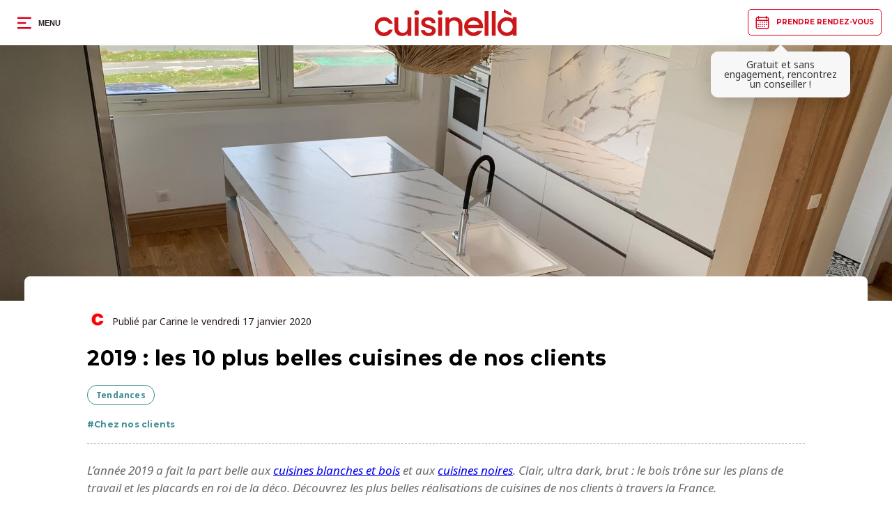

--- FILE ---
content_type: text/html; charset=utf-8
request_url: https://www.ma.cuisinella/fr-fr/blog-pssst/2020/01/top-10-cuisines-de-l-annee-2019
body_size: 25190
content:

<!DOCTYPE html>
<!--[if !IE]><!-->
<html lang="fr-FR">
<!--<![endif]-->
<head>
    
                <script>
                    window.addEventListener('DOMContentLoaded', function () {
                          });
</script>
<!-- AB TASTY -->
<script>
  (function (i, s, o, g, r, a, m) {
  i["abtiming"] = 1 * new Date();
  a = s.createElement(o),
  m = s.getElementsByTagName(o)[0]; a.async = 1; a.src = g; m.parentNode.insertBefore(a, m)
  })(window, document, "script", "//try.abtasty.com/cdc652f66958da9e267d44f7948dceda.js");
</script>
<script>
  window.addEventListener('DOMContentLoaded', function () {
                    });
                </script>


    
    <script>
        var dataLayer = dataLayer || [];
            (function(w,d,s,l,i){w[l]=w[l]||[];w[l].push({'gtm.start':
            new Date().getTime(),event:'gtm.js'});var f=d.getElementsByTagName(s)[0],
            j=d.createElement(s),dl=l!='dataLayer'?'&l='+l:'';j.async=true;j.type="application/javascript";j.src=
            '//www.googletagmanager.com/gtm.js?id='+i+dl;f.parentNode.insertBefore(j,f);
            })(window,document,'script','dataLayer','GTM-55L6N4G');
    </script>
    
    <meta charset="utf-8" />
    <meta http-equiv="X-UA-Compatible" content="IE=edge">
    <meta http-equiv="content-type" content="text/html; charset=utf-8">
    <meta name="viewport" content="width=device-width, initial-scale=1.0, maximum-scale=1.0, user-scalable=no">
    <meta name="format-detection" content="telephone=no">
        <style type="text/css">
       a,abbr,acronym,address,applet,article,aside,audio,b,big,blockquote,body,canvas,caption,center,cite,code,dd,del,details,dfn,div,dl,dt,em,embed,fieldset,figcaption,figure,footer,form,h1,h2,h3,h4,h5,h6,header,hgroup,html,i,iframe,img,ins,kbd,label,legend,li,mark,menu,nav,object,ol,output,p,pre,q,ruby,s,samp,section,small,span,strike,strong,summary,table,tbody,td,tfoot,th,thead,time,tr,tt,u,ul,var,video{margin:0;border:0;padding:0;font-size:100%;vertical-align:baseline}html{-webkit-box-sizing:border-box;box-sizing:border-box}*,:after,:before{-webkit-box-sizing:inherit;box-sizing:inherit}article,aside,details,figcaption,figure,footer,header,hgroup,menu,nav,section{display:block}body,html{margin:0;padding:0;font-size:10px}section{position:relative;overflow:hidden}body{line-height:1}ol,ul{list-style:none}blockquote,q{quotes:none}blockquote:after,blockquote:before,q:after,q:before{content:"";content:none}table{border-collapse:collapse;border-spacing:0}.sc-Nav{position:fixed;top:6.5rem;left:-100%;z-index:10;display:-webkit-box;display:-ms-flexbox;display:flex;-webkit-box-orient:horizontal;-webkit-box-direction:normal;-ms-flex-flow:row;flex-flow:row;width:100%;height:100%;font-family:Montserrat,Arial,sans-serif;visibility:hidden;-webkit-transition:all .5s;transition:all .5s}.sc-Nav-overlay{position:fixed;width:200vw;height:100vh;background:#000;opacity:.5}.sc-Nav-level{position:fixed;top:6.5rem;left:-100%;height:100%;height:calc(100vh - 6.5rem);overflow:auto;background-color:#fff;-webkit-transition:all .5s;transition:all .5s}.sc-Nav-level--1>.sc-Nav-list>.sc-Nav-listItem--bordered{margin-left:-1rem;border-top:.05rem dashed #a5a5a5;border-bottom:.05rem dashed #a5a5a5;padding:2.2rem 1rem;width:calc(100% + 2rem)}.sc-Nav-level--1>.sc-Nav-list>.sc-Nav-listItem--bordered+.sc-Nav-listItem--bordered{margin-top:-3rem;border-top:none}.sc-Nav-level--2{z-index:3;width:100%;overflow-x:hidden;overflow-y:auto;visibility:hidden;-webkit-transform:translateX(100%);transform:translateX(100%)}.sc-Nav-level--2,.sc-Nav-level--2>.sc-Nav-list{height:calc(100vh - 6.5rem)}.sc-Nav-level--2 .sc-Nav-listItem{margin-bottom:2rem}.sc-Nav-level--2 .sc-Nav-listItem:not(:first-child){padding:0 0 0 3rem}.sc-Nav-level--2 .sc-Nav-link .sc-Nav-linkLabel{font-weight:500}.sc-Nav-level--2 .sc-Nav-link .icon+.sc-Nav-linkLabel{font-weight:700}.sc-Nav-level--2 .sc-Banner{position:absolute;top:2rem;right:2rem;z-index:-2;display:none;width:calc(50% - 5.2rem)}.sc-Nav-level--3{top:0;z-index:1;visibility:hidden;-webkit-transform:translateX(100%);transform:translateX(100%)}.sc-Nav-list{padding:3.5rem 2.5rem;width:100%;overflow:auto;background-color:#fff}.sc-Nav-list li.sc-SearchBox{margin-bottom:3rem}.sc-Nav-list li.sc-SearchBox input{padding:1rem 1.5rem;width:85%;max-width:275px}.sc-Nav-list li.sc-SearchBox button{background:url("data:image/svg+xml;charset=utf-8,%3Csvg xmlns='http://www.w3.org/2000/svg' viewBox='0 0 22 22'%3E%3Cpath d='M15.753 13.913l-.252.345.302.303 5.44 5.444a.877.877 0 01-1.239 1.239l-5.44-5.444-.303-.303-.346.254a8.388 8.388 0 01-4.977 1.621A8.436 8.436 0 01.5 8.936 8.436 8.436 0 018.938.5a8.436 8.436 0 016.815 13.413zm-6.815 1.71a6.689 6.689 0 006.688-6.687 6.689 6.689 0 00-13.376 0 6.689 6.689 0 006.688 6.687z' fill='%23fff'/%3E%3Cpath d='M15.753 13.913l-.252.345.302.303 5.44 5.444h0a.877.877 0 01-1.239 1.239s0 0 0 0 0 0 0 0l-5.44-5.444-.303-.303-.346.254a8.388 8.388 0 01-4.977 1.621A8.436 8.436 0 01.5 8.936 8.436 8.436 0 018.938.5a8.436 8.436 0 016.815 13.413zm-6.815 1.71a6.689 6.689 0 006.688-6.687 6.689 6.689 0 00-13.376 0 6.689 6.689 0 006.688 6.687z' stroke='%23000'/%3E%3Cpath d='M15.753 13.913l-.252.345.302.303 5.44 5.444h0a.877.877 0 01-1.239 1.239s0 0 0 0 0 0 0 0l-5.44-5.444-.303-.303-.346.254a8.388 8.388 0 01-4.977 1.621A8.436 8.436 0 01.5 8.936 8.436 8.436 0 018.938.5a8.436 8.436 0 016.815 13.413zm-6.815 1.71a6.689 6.689 0 006.688-6.687 6.689 6.689 0 00-13.376 0 6.689 6.689 0 006.688 6.687z' stroke='%23000' stroke-opacity='.2'/%3E%3C/svg%3E") 50% no-repeat;display:inline-block;width:1.8rem;height:1.8rem;font-size:1.8rem;vertical-align:middle;margin-top:-2px;border:none;padding:1rem 1.5rem;width:40px;height:38px;background-color:#dc001b;background-size:16px}.sc-Nav-listItem{margin-bottom:3rem}.sc-Nav-listItem:last-child{margin-bottom:0}.sc-Nav--visible{left:0;visibility:visible}.sc-Nav--visible .sc-Nav-level{left:0}.sc-Nav-link{position:relative;display:block;padding:.4rem 0;width:100%;font-size:1.6rem;font-weight:700;color:#2a201d;text-decoration:none;-webkit-transition:color .25s;transition:color .25s}.sc-Nav-link--categories{display:none}.sc-Nav-link:hover{color:#dc001b}.sc-Nav-link--active{color:#dc001b;pointer-events:none}.sc-Nav-link--active+.sc-Nav-level{visibility:visible;-webkit-transform:translateX(0);transform:translateX(0)}.sc-Nav-link--subLevel:hover:after{right:-1rem}.sc-Nav-link--subLevel:after{content:"";position:absolute;top:50%;right:0;-webkit-transform:translateY(-50%);transform:translateY(-50%);-webkit-transition:right .25s;transition:right .25s;display:inline-block;width:1.6rem;height:1.6rem;font-size:1.6rem;vertical-align:middle;background:url("data:image/svg+xml;charset=utf-8,%3Csvg xmlns='http://www.w3.org/2000/svg' viewBox='0 0 512 512'%3E%3Cpath fill-rule='evenodd' clip-rule='evenodd' fill='%23dc001b' d='M119.8 502l-34-46.4L311.5 267 110.6 50.6l40.2-43.3L395 270.1z'/%3E%3C/svg%3E") 50% no-repeat}.sc-Nav-link--subLevel.sc-Nav-link--active:after{right:-1rem}.sc-Nav-link--backLevel{padding-left:3rem}.sc-Nav-link--backLevel:hover:after{left:-1rem}.sc-Nav-link--backLevel:after{content:"";-webkit-transform:rotate(180deg) translateY(50%);transform:rotate(180deg) translateY(50%);-webkit-transition:left .25s;transition:left .25s;width:1.6rem;height:1.6rem;font-size:1.6rem;background:url("data:image/svg+xml;charset=utf-8,%3Csvg xmlns='http://www.w3.org/2000/svg' viewBox='0 0 512 512'%3E%3Cpath fill-rule='evenodd' clip-rule='evenodd' fill='%23dc001b' d='M119.8 502l-34-46.4L311.5 267 110.6 50.6l40.2-43.3L395 270.1z'/%3E%3C/svg%3E") 50% no-repeat}.sc-Nav-link--backLevel:after,.sc-Nav-link .icon{position:absolute;top:50%;left:0;display:inline-block;vertical-align:middle}.sc-Nav-link .icon{margin:0;-webkit-transform:translateY(-50%);transform:translateY(-50%);width:2.4rem!important;height:2.4rem!important;font-size:2.4rem!important}.sc-Nav-link .icon+.sc-Nav-linkLabel{display:block;padding-left:3.5rem}.sc-Nav-linkLabel{pointer-events:none}.sc-Nav-findStore{position:relative;z-index:-1;padding:0 0 3.5rem;background-color:#fff}.sc-Nav-findStoreContainer{padding:2rem 2.5rem;background-color:#3a8c93}.sc-Nav-findStoreTitle{display:-webkit-box;display:-ms-flexbox;display:flex;-webkit-box-align:center;-ms-flex-align:center;align-items:center;margin-bottom:1.5rem;font-size:1.9rem;font-weight:700;color:#fff;text-decoration:none}.sc-Nav-findStoreTitle .icon{display:inline-block;width:2.4rem!important;height:2.4rem!important;font-size:2.4rem!important;vertical-align:middle}.sc-Nav-findStoreTitleDots{display:none}.sc-Nav-findStoreForm{position:relative;display:-webkit-box;display:-ms-flexbox;display:flex;-webkit-box-pack:justify;-ms-flex-pack:justify;justify-content:space-between;border-radius:.4rem;padding:.8rem;height:5rem;background-color:#fff}.sc-Nav-findStoreForm input{border:none;padding:0;width:100%;font-family:Noto Sans,Arial,sans-serif;font-size:1.4rem;font-weight:700;color:#000;outline:none}.sc-Nav-findStoreForm input::-webkit-input-placeholder{font-family:Noto Sans,Arial,sans-serif;font-size:1.4rem;font-weight:700;color:#8897a7;opacity:1}.sc-Nav-findStoreForm input::-moz-placeholder{font-family:Noto Sans,Arial,sans-serif;font-size:1.4rem;font-weight:700;color:#8897a7;opacity:1}.sc-Nav-findStoreForm input:-ms-input-placeholder{font-family:Noto Sans,Arial,sans-serif;font-size:1.4rem;font-weight:700;color:#8897a7;opacity:1}.sc-Nav-findStoreForm input::-ms-input-placeholder{font-family:Noto Sans,Arial,sans-serif;font-size:1.4rem;font-weight:700;color:#8897a7;opacity:1}.sc-Nav-findStoreForm input::placeholder{font-family:Noto Sans,Arial,sans-serif;font-size:1.4rem;font-weight:700;color:#8897a7;opacity:1}.sc-Nav-findStoreForm button{-webkit-box-flex:0;-ms-flex:0 0 auto;flex:0 0 auto;padding:.5rem 1.5rem;min-width:auto;cursor:pointer}.sc-Nav-findStoreText{margin-top:1.5rem;font-family:Noto Sans,Arial,sans-serif;font-size:1.4rem;font-weight:700;color:#fff;letter-spacing:.025rem;text-transform:lowercase}.sc-Nav-findStoreTextLink{margin-left:.6rem;color:#fff;text-decoration:underline;text-transform:none}.sc-Nav-findStoreText .icon{display:inline-block!important;margin-right:.6rem!important;display:inline-block;width:2.4rem!important;height:2.4rem!important;font-size:2.4rem!important;vertical-align:middle}.sc-Nav-extraLinks{display:none}.sc-Nav.MenuCustomer .flexDisplay{display:-webkit-box;display:-ms-flexbox;display:flex;-webkit-box-pack:justify;-ms-flex-pack:justify;justify-content:space-between;-webkit-box-align:center;-ms-flex-align:center;align-items:center;padding:2.5rem 3rem}.sc-Nav.MenuCustomer .sc-Logo{width:180px;fill:#dc001b}.sc-Nav.MenuCustomer .sc-Header-button .icon{margin:0}.sc-Nav.MenuCustomer .sc-Nav-list{padding:2rem}.sc-Nav.MenuCustomer .sc-Nav-list .Button--arrow{border-radius:10px;padding:2.2rem 2rem;width:100%;max-width:unset;font-weight:500}.sc-Nav.MenuCustomer .sc-CustomerProjectListContainer>div{width:100%}.sc-Nav.MenuCustomer .sc-CustomerProjectListContainer div input+label{width:100%;height:7rem;font-size:1.6rem}.sc-Nav.MenuCustomer .sc-Nav-NewProject{text-align:center}.sc-Nav.MenuCustomer .sc-Nav-NewProject a{border-radius:40px;padding:1rem 2rem;min-width:unset;font-size:1.3rem;font-weight:500;text-align:center;background-color:#3a8c93}.sc-Nav.MenuCustomer .sc-Nav-NewProject a .icon{position:static;width:unset;height:unset;color:#fff;-webkit-transform:unset;transform:unset}.sc-Nav.MenuCustomer .sc-Nav-NewProject a .icon:before{font-size:14px}.sc-Nav.MenuCustomer .sc-Nav-MenuButtonList>div{display:grid;gap:15px;grid-template-columns:repeat(2,1fr)}.sc-Nav.MenuCustomer .sc-Nav-MenuButtonList>div a{display:-webkit-box;display:-ms-flexbox;display:flex;-webkit-box-pack:center;-ms-flex-pack:center;justify-content:center;-webkit-box-align:center;-ms-flex-align:center;align-items:center;margin:0;min-width:100%;color:#fff;text-align:center;line-height:1.6rem;font-size:1.2rem}.sc-Nav.MenuCustomer .sc-Nav-MenuButtonList>div a:nth-child(3n+1){background-color:#496967}.sc-Nav.MenuCustomer .sc-Nav-MenuButtonList>div a:nth-child(3n+2){background-color:#548282}.sc-Nav.MenuCustomer .sc-Nav-MenuButtonList>div a:nth-child(3n+3){background-color:#86a9a8}.sc-Nav.MenuCustomer .sc-Nav-MenuButtonList>div a:nth-child(3n+4){background-color:#344a4a}.sc-Nav.MenuCustomer .sc-Nav-MyInfos{margin-top:3rem;text-align:center}.sc-Nav.MenuCustomer .sc-Nav-MyInfos a{padding:1rem 2rem;min-width:unset;font-family:Noto Sans,Arial,sans-serif;font-size:1.3rem;font-weight:500;text-align:center}.sc-Nav.MenuCustomer .sc-Nav-MyInfos a .icon{position:static;width:unset;height:unset;color:#dc001b;-webkit-transform:unset;transform:unset}.sc-Nav.MenuCustomer .sc-Nav-MyInfos a .icon:before{font-size:14px}.sc-Nav.MenuCustomer .sc-Nav-MyInfos a:hover .icon{color:#fff}.sc-Nav.MenuCustomer .sc-Nav-ConnexionInfos{display:-webkit-box!important;display:-ms-flexbox!important;display:flex!important;-webkit-box-pack:space-evenly;-ms-flex-pack:space-evenly;justify-content:space-evenly;margin-top:2rem}.sc-Nav.MenuCustomer .sc-Nav-ConnexionInfos span.name{font-weight:700;font-size:1.4rem}.sc-Nav.MenuCustomer .sc-Nav-ConnexionInfos a{text-decoration:none;color:#b8ada6;font-style:italic;font-size:11px}.sc-Nav.MenuCustomer .sc-Nav-ConnexionInfos a span{margin-bottom:2px}.sc-Header div.customerArea-main{border-bottom:.3px solid #b8ada6}.sc-Header>div:not(.sc-Ticker)~.sc-Ticker{top:6.5rem}.sc-Header>div:not(.sc-Ticker){position:fixed;top:0;left:0;z-index:10;display:-webkit-box;display:-ms-flexbox;display:flex;-webkit-box-pack:justify;-ms-flex-pack:justify;justify-content:space-between;-webkit-box-align:center;-ms-flex-align:center;align-items:center;padding:0 1.5rem;width:100%;height:6.5rem;-webkit-transition:background-color .5s,top .5s;transition:background-color .5s,top .5s}.sc-Header>div:not(.sc-Ticker).quiz{border-bottom:.3px solid #b8ada6}.sc-Header>div:not(.sc-Ticker):before{content:"";position:absolute;bottom:100%;left:0;z-index:-1;width:100%;height:100%;-webkit-box-shadow:0 0 10rem 0 rgba(0,0,0,.66);box-shadow:0 0 10rem 0 rgba(0,0,0,.66)}.sc-Header>div:not(.sc-Ticker) .icon{margin-right:1rem;display:inline-block;width:1.5rem;height:1.5rem;font-size:1.5rem;vertical-align:middle}.sc-Header>div:not(.sc-Ticker) .icon[class$="--primary"]{display:none}.sc-Header>div:not(.sc-Ticker) .icon.icon--cross-close{display:inline-block;width:2.8rem;height:2.8rem;font-size:2.8rem;vertical-align:middle}.sc-Header .Button--light{padding:1.25rem 1rem 1.25rem 4rem;font-size:1rem}.sc-Header--open>div:not(.sc-Ticker){border-bottom:.05rem dashed #a5a5a5}.sc-Header--background>div:not(.sc-Ticker),.sc-Header--open>div:not(.sc-Ticker){background-color:#fff}.sc-Header--background>div:not(.sc-Ticker) .icon[class$="--primary"],.sc-Header--open>div:not(.sc-Ticker) .icon[class$="--primary"]{display:inline-block!important}.sc-Header--background>div:not(.sc-Ticker) .icon[class$="--white"],.sc-Header--open>div:not(.sc-Ticker) .icon[class$="--white"]{display:none}.sc-Header--background>div:not(.sc-Ticker):before,.sc-Header--open>div:not(.sc-Ticker):before{content:none}.sc-Header--background .sc-Header-button,.sc-Header--open .sc-Header-button{color:#2a201d}.sc-Header--background .sc-Header-headLink svg g,.sc-Header--open .sc-Header-headLink svg g{fill:#dc001b}.sc-Header--background .Button--light,.sc-Header--open .Button--light{border-color:#dc001b;color:#dc001b}.sc-Header--background .Button--light .icon,.sc-Header--open .Button--light .icon{left:1rem}.sc-Header--background+#app{padding-top:6.5rem}.sc-Header--center{position:absolute;top:50%;left:50%;cursor:pointer;-webkit-transform:translate(-50%,-50%);transform:translate(-50%,-50%)}.sc-Header-headLink svg{width:15.1rem;height:3.2rem;fill:#fff;-webkit-transition:width .2s,height .2s;transition:width .2s,height .2s}.sc-Header--right #appointmentTooltip{position:absolute;top:-25px;right:50px;display:none;border-radius:10px;padding:12px;width:200px;text-align:center;background:#f7f7f7;-webkit-box-shadow:0 5px 30px 0 rgba(0,0,0,.2);box-shadow:0 5px 30px 0 rgba(0,0,0,.2);-webkit-transform:translate(-10px,150%);transform:translate(-10px,150%)}.sc-Header--right #appointmentTooltip :after{content:"";position:absolute;top:0;left:50%;border:10px solid transparent;border-top-color:#f7f7f7;-webkit-transform:rotate(180deg) translate(10px,100%);transform:rotate(180deg) translate(10px,100%)}.sc-Header--right #appointmentTooltip>span{font-size:14px;color:#393939}.sc-Header-button{border:none;padding:1rem;font-size:1.1rem;font-weight:600;color:#fff;text-decoration:none;text-transform:uppercase;background:none;-webkit-transition:color .5s;transition:color .5s}.sc-Header-button>span{vertical-align:middle}.sc-Header-button--menu{display:-webkit-box;display:-ms-flexbox;display:flex;-webkit-box-orient:horizontal;-webkit-box-direction:normal;-ms-flex-flow:row;flex-flow:row;-webkit-box-align:center;-ms-flex-align:center;align-items:center}.sc-Header-button:hover{cursor:pointer}.sc-Header-button--active,.sc-Header-button:hover{color:#dc001b!important}.sc-Header-button--active .icon[class$="--primary"],.sc-Header-button:hover .icon[class$="--primary"]{display:inline-block!important}.sc-Header-button--active .icon[class$="--white"],.sc-Header-button:hover .icon[class$="--white"]{display:none!important}.sc-Header--left{display:-webkit-box;display:-ms-flexbox;display:flex;-webkit-box-orient:horizontal;-webkit-box-direction:normal;-ms-flex-flow:row;flex-flow:row}.sc-Header--left>:not(:first-child){padding-left:2rem}.sc-Header-content.customerArea .sc-Header-headLink{display:none}.sc-Header-content.customerArea .sc-Header-headLink svg{width:13rem}.sc-Header-content.customerArea .sc-Header--center{display:-webkit-box;display:-ms-flexbox;display:flex;-webkit-box-pack:center;-ms-flex-pack:center;justify-content:center;-webkit-box-align:center;-ms-flex-align:center;align-items:center;gap:2rem}.sc-Header-content.customerArea .sc-Header--center .sc-RichText,.sc-Header-content.customerArea .sc-Header--center .sc-RichText p:not(.sc-Title-text){margin:0}.sc-Header-content.customerArea .sc-Header--center .sc-RichText p:not(.sc-Title-text) em{margin-left:.5rem;font-family:Dancing Script,Arial,cursive;font-size:2.4rem;font-style:normal}.sc-Header .simplified-header{padding:0 6%!important}.sc-Header .simplified-header .Button{min-width:unset}@media (min-width:64em){.sc-Nav{width:33.33333vw;max-width:39rem}.sc-Nav-level::-webkit-scrollbar{display:none}.sc-Nav-level--1>.sc-Nav-list{width:33.33333vw;max-width:39rem;overflow-x:hidden;overflow-y:auto}.sc-Nav-level--2{z-index:-1;width:66.66667vw;max-width:78rem;-webkit-transform:translateX(-100%);transform:translateX(-100%)}.sc-Nav-level--2 .sc-Nav-link--active+.sc-Nav-level{-webkit-transform:translateX(100%);transform:translateX(100%)}.sc-Nav-level--2:after,.sc-Nav-level--2:before{content:"";position:absolute;top:2rem;left:0;border-left:.05rem dashed #a5a5a5;width:.01rem;height:calc(100% - 4rem)}.sc-Nav-level--2:after{right:50%;left:auto}.sc-Nav-level--2>.sc-Nav-list{width:50%}.sc-Nav-level--2 .sc-Nav-listItem:first-child{margin-bottom:0}.sc-Nav-level--2 .sc-Nav-listItem:not(:first-child){padding:0}.sc-Nav-level--2 .sc-Banner{display:-webkit-box;display:-ms-flexbox;display:flex}.sc-Nav-level--3{z-index:-1;width:50%;-webkit-transform:translateX(0);transform:translateX(0)}.sc-Nav-list{padding:2.5rem 3rem}.sc-Nav-link--active+.sc-Nav-level{-webkit-transform:translateX(50%);transform:translateX(50%)}.sc-Nav-link--backLevel{display:none}.sc-Nav-findStore{padding:0 3rem 2.5rem;max-width:39rem}.sc-Nav-findStoreContainer{border-radius:.4rem;padding:2rem 1.5rem}.sc-Nav-findStoreTitle{font-size:1.6rem}.sc-Header--right #appointmentTooltip.tooltip-visible{display:block}.sc-Header-button{max-width:17.5rem;overflow:hidden;white-space:nowrap}.sc-Header-button--menu{width:10rem}}@media (max-width:63.99em){.sc-Nav-level{width:100%;overflow-x:hidden;overflow-y:auto}}@media (min-width:83.75em){.sc-Nav-level--1>.sc-Nav-list>.sc-Nav-listItem:last-child{display:none}}@media (min-width:48em){.sc-Header>div:not(.sc-Ticker) .icon{display:inline-block;width:2rem;height:2rem;font-size:2rem;vertical-align:middle}.sc-Header-headLink svg{width:20.5rem;height:4.3rem}.sc-Header-content.customerArea .sc-Header-headLink{display:block}}@media (max-width:47.99em){.sc-Header-button--menu{position:relative}.sc-Header-button--menu span{position:absolute;bottom:-.5rem;left:1rem}}@media (max-width:480px){.sc-Header .simplified-header .sc-Header--right{position:fixed;bottom:0;left:0;display:-webkit-box;display:-ms-flexbox;display:flex;-webkit-box-pack:center;-ms-flex-pack:center;justify-content:center;padding:15px;width:100%;background:#fff;-webkit-box-shadow:0 12px 40px -16px rgba(59,46,42,.3);box-shadow:0 12px 40px -16px rgba(59,46,42,.3)}.sc-Header .simplified-header .sc-Header--right .Button{padding-left:unset;width:100%;text-align:center}.sc-Header .simplified-header .sc-Header--right .Button .icon{right:5rem;left:unset}.sc-Header .simplified-header .sc-Header--right .Button .icon--calendar--primary{display:none!important}}
    </style>
    <link rel="preload" href="https://media.ma.cuisinella/medias/cuisinella/css/bundle.css?rev=591489211f4d437faaef1b3308ba0ce7&amp;v=20260120.1" as="style" />
    <link rel="stylesheet" href="https://media.ma.cuisinella/medias/cuisinella/css/bundle.css?rev=591489211f4d437faaef1b3308ba0ce7&amp;v=20260120.1" as="style" />
    <noscript><link rel="stylesheet" href="https://media.ma.cuisinella/medias/cuisinella/css/bundle.css?rev=591489211f4d437faaef1b3308ba0ce7&amp;v=20260120.1" /></noscript>

    <script>

        document.addEventListener('DOMContentLoaded', function () {

        var cssArrays = ['https://media.ma.cuisinella/medias/cuisinella/css/icons.css?rev=dd3b335a0a964c9a8dc11651c28b1c01&v=20260120.1'];
        for (var i = 0; i < cssArrays.length; i++) {

            var cssFile = document.createElement("link");

            cssFile.rel = "stylesheet";

            cssFile.href = cssArrays[i];

            document.head.insertBefore(cssFile, document.head.childNodes[document.head.childNodes.length - 1].nextSibling);

            }
        }, false);
    </script>


    
<title>2019 : les 10 plus belles cuisines de nos clients - Blog Cuisinella</title>
                <meta property="og:title" content="2019 : les 10 plus belles cuisines de nos clients - Blog Cuisinella" />

<meta name="description" content="L’ann&#233;e 2019 a fait la part belle au blanc et au bois dans les cuisines. Clair, ultra dark, brut : le bois tr&#244;ne sur les plans de travail et les placards en roi de la d&#233;co. D&#233;couvrez les plus belles r&#233;alisations de cuisines de nos clients &#224; travers la France.">
                <meta property="og:description" content="L’ann&#233;e 2019 a fait la part belle au blanc et au bois dans les cuisines. Clair, ultra dark, brut : le bois tr&#244;ne sur les plans de travail et les placards en roi de la d&#233;co. D&#233;couvrez les plus belles r&#233;alisations de cuisines de nos clients &#224; travers la France." />

<link rel="canonical" href="https://www.ma.cuisinella/fr-fr/blog-pssst/2020/01/top-10-cuisines-de-l-annee-2019" />
                <meta property="og:url" content="https://www.ma.cuisinella/fr-fr/blog-pssst/2020/01/top-10-cuisines-de-l-annee-2019" />

    <style>
        [v-cloak] {
            display: none
        }

        #app, .sc-Footer {
            opacity: 0
        }
    </style>
    <link rel="shortcut icon" href="/favicon.ico" type="image/x-icon" />
</head>
<body class="cuisinella ">
    
    <noscript>
        <iframe src="https://www.googletagmanager.com/ns.html?id=GTM-55L6N4G"
                height="0"
                width="0"
                style="display:none;visibility:hidden"></iframe>
    </noscript>
    
    <header :class="{ 'sc-Header--open': navOpen }" class="js-Header sc-Header sc-Header--background">
        
        <div>
    <div class="sc-Header--left">
        <button v-cloak class="sc-Header-button sc-Header-button--menu" @click.prevent="toggleNav" :class="{ 'sc-Header-button--active': navOpen }">
            <em v-if="navOpen" class="icon icon--close--primary"></em>
            <em v-else class="icon icon--menu--primary"></em>
            <em class="icon icon--menu--white"></em>
            <span v-if="navOpen" v-cloak>Fermer</span>
            <span v-else>Menu</span>
        </button>
            <a href="/fr-fr/espace-projet" class="sc-Header-button tablet-hide header-tablet-hide">
                <em class="icon icon--dude-circle--primary"></em>
                <em class="icon icon--dude-circle--white"></em>
                <span>Espace Projet</span>
            </a>
                    <a href="/fr-fr/magasins" class="sc-Header-button tablet-hide header-tablet-hide">
                <em class="icon icon--pinstore--primary"></em>
                <em class="icon icon--pinstore--white"></em>
                <span>Magasins</span>
            </a>
                    <a href="https://www.maboutique.cuisinella/fr_fr/" class="sc-Header-button tablet-hide header-tablet-hide">
                <em class="icon icon--caddie--primary"></em>
                <em class="icon icon--caddie--white"></em>
                <span>Boutique en Ligne</span>
            </a>
    </div>
    <div class="sc-Header--center">
        <a class="sc-Header-headLink" href="/fr-fr">
            <svg aria-hidden="true" width="184" height="35" viewBox="0 0 184 35" fill="none" xmlns="http://www.w3.org/2000/svg">
<g clip-path="url(#clip0_1093_15083)">
<path d="M128.578 10.5104C121.102 9.92607 114.907 16.0912 115.432 23.5629C115.845 29.4693 120.556 34.2988 126.447 34.8372C131.705 35.3172 136.35 32.458 138.509 28.1336H132.585C131.371 29.2481 129.791 29.9785 128.019 30.1079C124.321 30.3793 121.048 27.9541 120.118 24.4979H139.66C139.864 23.1288 139.848 21.6887 139.547 20.2069C138.472 14.9225 133.952 10.9279 128.582 10.5063L128.578 10.5104ZM120.143 20.4282C120.994 17.4353 123.625 15.1479 126.906 14.9058C130.575 14.6387 133.827 17.0179 134.79 20.4282H120.148H120.143Z" fill="#CC171A"/>
<path d="M42.4478 24.0304C42.4478 26.1467 41.9058 27.7663 40.8218 28.8933C39.7378 30.0203 38.2743 30.5838 36.4232 30.5838C34.572 30.5838 33.1169 30.0203 32.0454 28.8933C30.978 27.7663 30.4443 26.1425 30.4443 24.0304V10.8736H25.5496V24.7567C25.5496 26.898 25.9748 28.7263 26.8295 30.2415C27.6801 31.7567 28.8517 32.8963 30.3401 33.6685C31.8286 34.4407 33.5088 34.8247 35.3892 34.8247C36.8026 34.8247 38.1409 34.545 39.3959 33.9899C40.6509 33.4347 41.6723 32.6709 42.452 31.6983V34.4824H47.3927V10.8736H42.452V24.0304H42.4478Z" fill="#CC171A"/>
<path d="M56.6611 10.8736H51.7205V34.4824H56.6611V10.8736Z" fill="#CC171A"/>
<path d="M54.2346 1.49017C53.3382 1.49017 52.5877 1.79071 51.9831 2.39178C51.3744 2.99286 51.0742 3.73585 51.0742 4.62076C51.0742 5.50568 51.3786 6.24867 51.9831 6.84974C52.5877 7.45082 53.3382 7.75135 54.2346 7.75135C55.131 7.75135 55.8356 7.45082 56.4443 6.84974C57.053 6.24867 57.3532 5.50568 57.3532 4.62076C57.3532 3.73585 57.0489 2.99286 56.4443 2.39178C55.8356 1.79071 55.1018 1.49017 54.2346 1.49017Z" fill="#CC171A"/>
<path d="M74.6602 22.1646C73.547 21.6929 72.1253 21.2296 70.3908 20.7704C69.09 20.3989 68.1102 20.0942 67.4431 19.8479C66.8094 19.6184 66.2674 19.3011 65.8171 18.9004C65.371 18.4997 65.0791 17.9362 65.0624 17.3393C65.0374 16.5003 65.3835 15.8324 66.1006 15.3315C66.7927 14.8473 67.7892 14.6011 69.09 14.6011C70.3908 14.6011 71.4749 14.9141 72.2545 15.5444C73.0342 16.1747 73.4678 17.0179 73.5554 18.0739H78.496C78.3793 15.7323 77.4912 13.8831 75.8318 12.5265C74.1682 11.1699 71.9835 10.4896 69.2693 10.4896C67.4515 10.4896 65.8379 10.7901 64.437 11.3912C63.0361 11.9922 61.9605 12.8145 61.21 13.8539C60.4595 14.8974 60.0843 16.0453 60.0843 17.3017C60.0843 18.8462 60.497 20.0859 61.3184 21.0292C62.1397 21.9726 63.1154 22.6738 64.2411 23.1288C65.3668 23.588 66.8261 24.0596 68.6189 24.5438C70.4659 25.0572 71.8167 25.5289 72.6715 25.9589C73.522 26.3888 73.9514 27.0441 73.9514 27.929C73.9514 28.7597 73.5679 29.4359 72.8049 29.966C72.0377 30.4961 70.962 30.7591 69.5778 30.7591C68.1936 30.7591 67.1429 30.4252 66.2632 29.7531C65.3835 29.0811 64.8998 28.2463 64.8123 27.2445H59.7007C59.7591 28.672 60.2219 29.966 61.0891 31.1222C61.9563 32.2785 63.132 33.1926 64.6205 33.8646C66.1089 34.5367 67.7892 34.8706 69.6695 34.8706C71.5499 34.8706 73.1301 34.5701 74.5018 33.969C75.8735 33.3679 76.9367 32.5414 77.6872 31.4854C78.4376 30.4293 78.8129 29.2272 78.8129 27.8873C78.7837 26.3721 78.3668 25.1616 77.5579 24.2433C76.7491 23.3292 75.7901 22.6363 74.6769 22.1646H74.6602Z" fill="#CC171A"/>
<path d="M86.9013 10.8736H81.9607V34.4824H86.9013V10.8736Z" fill="#CC171A"/>
<path d="M84.4748 1.49017C83.5784 1.49017 82.8279 1.79071 82.2234 2.39178C81.6146 2.99286 81.3145 3.73585 81.3145 4.62076C81.3145 5.50568 81.6188 6.24867 82.2234 6.84974C82.8279 7.45082 83.5784 7.75135 84.4748 7.75135C85.3712 7.75135 86.0758 7.45082 86.6845 6.84974C87.2933 6.24867 87.5935 5.50568 87.5935 4.62076C87.5935 3.73585 87.2891 2.99286 86.6845 2.39178C86.0758 1.79071 85.342 1.49017 84.4748 1.49017Z" fill="#CC171A"/>
<path d="M108.327 11.6458C106.839 10.8736 105.159 10.4896 103.278 10.4896C101.861 10.4896 100.527 10.7609 99.2716 11.3035C98.0166 11.8462 96.9826 12.6058 96.1738 13.5742V10.8736H91.2332V34.4824H96.1738V21.2838C96.1738 19.1717 96.7158 17.548 97.7998 16.421C98.8839 15.294 100.347 14.7305 102.198 14.7305C104.05 14.7305 105.505 15.294 106.576 16.421C107.644 17.548 108.177 19.1717 108.177 21.2838V34.4824H113.072V20.5575C113.072 18.4162 112.655 16.588 111.817 15.0727C110.979 13.5575 109.816 12.418 108.327 11.6458Z" fill="#CC171A"/>
<path d="M146.694 2.77582H141.753V34.4866H146.694V2.77582Z" fill="#CC171A"/>
<path d="M11.6533 30.2165C8.08849 30.0245 5.07824 27.2821 4.55707 23.7466C3.88581 19.1676 7.32551 15.1479 11.8159 14.9893C14.7844 14.8849 17.4069 16.4962 18.7495 18.9338H23.4566C21.9098 13.9625 17.3694 10.356 12.0118 10.356C5.37843 10.356 0 15.8742 0 22.678C0 29.4818 5.37843 35 12.0118 35C17.3736 35 21.9181 31.3936 23.4608 26.418H18.6702C17.2902 28.7973 14.6677 30.3793 11.6533 30.2165Z" fill="#CC171A"/>
<path d="M155.945 2.72986H151.009V34.4323H155.945V2.72986Z" fill="#CC171A"/>
<path d="M183.175 34.4323V10.4395H178.005V13.0984C175.921 11.4246 173.273 10.4228 170.392 10.4228C163.659 10.4228 158.201 15.8867 158.201 22.6279C158.201 29.3691 163.659 34.833 170.392 34.833C173.273 34.833 175.916 33.8313 178.005 32.1574V34.4282H183.175V34.4323ZM170.947 30.229C166.752 30.5379 163.108 27.3822 162.8 23.1873C162.491 18.9881 165.643 15.3399 169.833 15.031C174.028 14.7221 177.672 17.8778 177.98 22.0728C178.289 26.2719 175.137 29.9201 170.947 30.229Z" fill="#CC171A"/>
<path d="M176.196 5.27609L166.54 0V4.19499L176.196 8.9034V5.27609Z" fill="#CC171A"/>
</g>
<defs>
<clipPath id="clip0_1093_15083">
<rect width="183.175" height="35" fill="white"/>
</clipPath>
</defs>
</svg>
        </a>
    </div>
    <div class="sc-Header--right">
            <a href="/fr-fr/prendre-rendez-vous-magasin" class="Button Button--icon Button--light">
                <em class="icon icon--calendar--primary"></em>
                <em class="icon icon--calendar--white"></em>
                <span class="mobile-hide">Prendre rendez-vous</span>
                <span class="mobile-show">RDV</span>
            </a>
                <div id="appointmentTooltip">
                    <span>Gratuit et sans engagement, rencontrez un conseiller !</span>
                </div>
                <script>
                    setTimeout(function () {
                        document.getElementById('appointmentTooltip').classList.add('tooltip-visible');
                    }, (1000 * 5));
                </script>
    </div>

    <!-- Navigation dynamic area start-->
    <nav class="js-Nav sc-Nav" v-cloak :class="{ 'sc-Nav--visible': navOpen }">
        <div style="overflow: auto; scrollbar-width: none; overflow-y: scroll; -ms-overflow-style: none;">


            <div class="sc-Nav-level sc-Nav-level--1">
                <ul class="sc-Nav-list">
                    <li class="sc-SearchBox">
                        <div class="sc-SearchBox">
    <search-form inline-template search-page-url="/fr-fr/search-results">
        <form @submit.prevent="onSubmit">
            <input
                type="text"
                v-model="searchQuery"
                placeholder="Rechercher.."
                required
            />
            <button class="search-button" type="submit"></button>
        </form>
    </search-form>
    
</div>

                    </li>
                    <!-- Liens de navigation administrable -->
                        <!-- LEVEL 1 -->
                            <li class="sc-Nav-listItem">
                                <a href="#" class="sc-Nav-link sc-Nav-link--subLevel" :class="{'sc-Nav-link--active': topLevel === 'Produits' }" v-on:click="showNextLevel('Produits')">
                                    <span class="sc-Nav-linkLabel">Produits</span>
                                </a>
                                <div class="sc-Nav-level sc-Nav-level--2">
                                    <ul class="sc-Nav-list">
                                        <li class="sc-Nav-listItem">
                                            <a href="#" class="sc-Nav-link sc-Nav-link--backLevel" v-on:click="showBackLevel">
                                                Retour
                                            </a>
                                        </li>
                                            <!-- LEVEL 2 -->
                                                <!-- Link -->
                                                <li class="sc-Nav-listItem " >
                                                    <a @click="handleClickNav('Produits', 'Cuisines &#233;quip&#233;es')" href="/fr-fr/cuisine-equipee" class="sc-Nav-link" target="_self">
                                                        <span class="sc-Nav-linkLabel">Cuisines &#233;quip&#233;es</span>
                                                    </a>
                                                </li>
                                            <!-- LEVEL 2 -->
                                                <!-- Link -->
                                                <li class="sc-Nav-listItem">
                                                    <a href="#" class="sc-Nav-link sc-Nav-link--subLevel" :class="{'sc-Nav-link--active': subLevel === 'Am&#233;nagement int&#233;rieur' }" v-on:click="showNextLevel('Produits', 'Am&#233;nagement int&#233;rieur')">
                                                        <span class="sc-Nav-linkLabel">Am&#233;nagement int&#233;rieur</span>
                                                    </a>
                                                    <div class="sc-Nav-level sc-Nav-level--3">
                                                        <ul class="sc-Nav-list">
                                                            <li class="sc-Nav-listItem">
                                                                <a href="#" class="sc-Nav-link sc-Nav-link--backLevel" v-on:click="showBackLevel">
                                                                    <span class="sc-Nav-link--categories">Am&#233;nagement int&#233;rieur</span>
                                                                    <span class="sc-Nav-link--back">Retour</span>
                                                                </a>
                                                            </li>
                                                                <!-- LEVEL 3 -->
                                                                <!-- Link -->
                                                                <li class="sc-Nav-listItem " >
                                                                    <a @click="handleClickNav('Produits', 'Am&#233;nagement int&#233;rieur', 'Biblioth&#232;ques')" href="/fr-fr/meubles-rangements/bibliotheque" class="sc-Nav-link" target="_self">
                                                                        <span class="sc-Nav-linkLabel">Biblioth&#232;ques</span>
                                                                    </a>
                                                                </li>
                                                                <!-- LEVEL 3 -->
                                                                <!-- Link -->
                                                                <li class="sc-Nav-listItem " >
                                                                    <a @click="handleClickNav('Produits', 'Am&#233;nagement int&#233;rieur', 'Dressing')" href="/fr-fr/meubles-rangements/dressings" class="sc-Nav-link" target="_self">
                                                                        <span class="sc-Nav-linkLabel">Dressing</span>
                                                                    </a>
                                                                </li>
                                                                <!-- LEVEL 3 -->
                                                                <!-- Link -->
                                                                <li class="sc-Nav-listItem " >
                                                                    <a @click="handleClickNav('Produits', 'Am&#233;nagement int&#233;rieur', 'Meubles TV')" href="/fr-fr/meubles-rangements/meuble-tv" class="sc-Nav-link" target="_self">
                                                                        <span class="sc-Nav-linkLabel">Meubles TV</span>
                                                                    </a>
                                                                </li>
                                                                <!-- LEVEL 3 -->
                                                                <!-- Link -->
                                                                <li class="sc-Nav-listItem " >
                                                                    <a @click="handleClickNav('Produits', 'Am&#233;nagement int&#233;rieur', 'Meubles entr&#233;e')" href="/fr-fr/meubles-rangements/entree" class="sc-Nav-link" target="_self">
                                                                        <span class="sc-Nav-linkLabel">Meubles entr&#233;e</span>
                                                                    </a>
                                                                </li>
                                                                <!-- LEVEL 3 -->
                                                                <!-- Link -->
                                                                <li class="sc-Nav-listItem " >
                                                                    <a @click="handleClickNav('Produits', 'Am&#233;nagement int&#233;rieur', 'Meubles de Salle de bains')" href="/fr-fr/meubles-rangements/meubles-rangements-salle-de-bains" class="sc-Nav-link" target="_self">
                                                                        <span class="sc-Nav-linkLabel">Meubles de Salle de bains</span>
                                                                    </a>
                                                                </li>
                                                                <!-- LEVEL 3 -->
                                                                <!-- Link -->
                                                                <li class="sc-Nav-listItem " >
                                                                    <a @click="handleClickNav('Produits', 'Am&#233;nagement int&#233;rieur', 'Meubles sous pente')" href="/fr-fr/meubles-rangements/amenagement-sous-pente" class="sc-Nav-link" target="_self">
                                                                        <span class="sc-Nav-linkLabel">Meubles sous pente</span>
                                                                    </a>
                                                                </li>
                                                                <!-- LEVEL 3 -->
                                                                <!-- Link -->
                                                                <li class="sc-Nav-listItem " >
                                                                    <a @click="handleClickNav('Produits', 'Am&#233;nagement int&#233;rieur', 'Placards')" href="/fr-fr/meubles-rangements/placards" class="sc-Nav-link" target="_self">
                                                                        <span class="sc-Nav-linkLabel">Placards</span>
                                                                    </a>
                                                                </li>
                                                                <!-- LEVEL 3 -->
                                                                <!-- Link -->
                                                                <li class="sc-Nav-listItem " >
                                                                    <a @click="handleClickNav('Produits', 'Am&#233;nagement int&#233;rieur', 'S&#233;parateurs de pi&#232;ces')" href="/fr-fr/meubles-rangements/separateur-de-piece" class="sc-Nav-link" target="_self">
                                                                        <span class="sc-Nav-linkLabel">S&#233;parateurs de pi&#232;ces</span>
                                                                    </a>
                                                                </li>
                                                                <!-- LEVEL 3 -->
                                                                <!-- Link -->
                                                                <li class="sc-Nav-listItem " >
                                                                    <a @click="handleClickNav('Produits', 'Am&#233;nagement int&#233;rieur', 'Solutions de t&#233;l&#233;travail')" href="/fr-fr/meubles-rangements/solutions-de-teletravail" class="sc-Nav-link" target="_self">
                                                                        <span class="sc-Nav-linkLabel">Solutions de t&#233;l&#233;travail</span>
                                                                    </a>
                                                                </li>
                                                                <!-- LEVEL 3 -->
                                                                <!-- Link -->
                                                                <li class="sc-Nav-listItem " >
                                                                    <a @click="handleClickNav('Produits', 'Am&#233;nagement int&#233;rieur', 'Tables')" href="/fr-fr/meubles-rangements/tables" class="sc-Nav-link" target="_self">
                                                                        <span class="sc-Nav-linkLabel">Tables</span>
                                                                    </a>
                                                                </li>
                                                                <!-- LEVEL 3 -->
                                                                <!-- Link -->
                                                                <li class="sc-Nav-listItem " >
                                                                    <a @click="handleClickNav('Produits', 'Am&#233;nagement int&#233;rieur', 'Chaises')" href="/fr-fr/meubles-rangements/chaises" class="sc-Nav-link" target="_self">
                                                                        <span class="sc-Nav-linkLabel">Chaises</span>
                                                                    </a>
                                                                </li>
                                                        </ul>
                                                    </div>
                                                </li>
                                            <!-- LEVEL 2 -->
                                                <!-- Link -->
                                                <li class="sc-Nav-listItem">
                                                    <a href="#" class="sc-Nav-link sc-Nav-link--subLevel" :class="{'sc-Nav-link--active': subLevel === 'Boutique en ligne' }" v-on:click="showNextLevel('Produits', 'Boutique en ligne')">
                                                        <span class="sc-Nav-linkLabel">Boutique en ligne</span>
                                                    </a>
                                                    <div class="sc-Nav-level sc-Nav-level--3">
                                                        <ul class="sc-Nav-list">
                                                            <li class="sc-Nav-listItem">
                                                                <a href="#" class="sc-Nav-link sc-Nav-link--backLevel" v-on:click="showBackLevel">
                                                                    <span class="sc-Nav-link--categories">Boutique en ligne</span>
                                                                    <span class="sc-Nav-link--back">Retour</span>
                                                                </a>
                                                            </li>
                                                                <!-- LEVEL 3 -->
                                                                <!-- Link -->
                                                                <li class="sc-Nav-listItem " >
                                                                    <a @click="handleClickNav('Produits', 'Boutique en ligne', 'Accessoires de cuisine')" href="https://www.maboutique.cuisinella/fr_fr/accessoires-de-cuisine.html" class="sc-Nav-link" target="_blank">
                                                                        <span class="sc-Nav-linkLabel">Accessoires de cuisine</span>
                                                                    </a>
                                                                </li>
                                                                <!-- LEVEL 3 -->
                                                                <!-- Link -->
                                                                <li class="sc-Nav-listItem " >
                                                                    <a @click="handleClickNav('Produits', 'Boutique en ligne', 'Am&#233;nagement de cuisine')" href="https://www.maboutique.cuisinella/fr_fr/amenagements-de-cuisine.html" class="sc-Nav-link" target="_blank">
                                                                        <span class="sc-Nav-linkLabel">Am&#233;nagement de cuisine</span>
                                                                    </a>
                                                                </li>
                                                                <!-- LEVEL 3 -->
                                                                <!-- Link -->
                                                                <li class="sc-Nav-listItem " >
                                                                    <a @click="handleClickNav('Produits', 'Boutique en ligne', 'Art de la table')" href="https://www.maboutique.cuisinella/fr_fr/art-de-la-table.html" class="sc-Nav-link" target="_blank">
                                                                        <span class="sc-Nav-linkLabel">Art de la table</span>
                                                                    </a>
                                                                </li>
                                                                <!-- LEVEL 3 -->
                                                                <!-- Link -->
                                                                <li class="sc-Nav-listItem " >
                                                                    <a @click="handleClickNav('Produits', 'Boutique en ligne', 'Ustensiles de cuisine')" href="https://www.maboutique.cuisinella/fr_fr/ustensiles-de-cuisine.html" class="sc-Nav-link" target="_blank">
                                                                        <span class="sc-Nav-linkLabel">Ustensiles de cuisine</span>
                                                                    </a>
                                                                </li>
                                                                <!-- LEVEL 3 -->
                                                                <!-- Link -->
                                                                <li class="sc-Nav-listItem " >
                                                                    <a @click="handleClickNav('Produits', 'Boutique en ligne', 'Chaises et tabourets')" href="https://www.maboutique.cuisinella/fr_fr/chaises.html" class="sc-Nav-link" target="_blank">
                                                                        <span class="sc-Nav-linkLabel">Chaises et tabourets</span>
                                                                    </a>
                                                                </li>
                                                                <!-- LEVEL 3 -->
                                                                <!-- Link -->
                                                                <li class="sc-Nav-listItem " >
                                                                    <a @click="handleClickNav('Produits', 'Boutique en ligne', 'Tables')" href="https://www.maboutique.cuisinella/fr_fr/tables.html" class="sc-Nav-link" target="_blank">
                                                                        <span class="sc-Nav-linkLabel">Tables</span>
                                                                    </a>
                                                                </li>
                                                                <!-- LEVEL 3 -->
                                                                <!-- Link -->
                                                                <li class="sc-Nav-listItem " >
                                                                    <a @click="handleClickNav('Produits', 'Boutique en ligne', 'Luminaires')" href="https://www.maboutique.cuisinella/fr_fr/luminaires.html" class="sc-Nav-link" target="_blank">
                                                                        <span class="sc-Nav-linkLabel">Luminaires</span>
                                                                    </a>
                                                                </li>
                                                                <!-- LEVEL 3 -->
                                                                <!-- Link -->
                                                                <li class="sc-Nav-listItem " >
                                                                    <a @click="handleClickNav('Produits', 'Boutique en ligne', 'D&#233;coration')" href="https://www.maboutique.cuisinella/fr_fr/decoration.html" class="sc-Nav-link" target="_blank">
                                                                        <span class="sc-Nav-linkLabel">D&#233;coration</span>
                                                                    </a>
                                                                </li>
                                                                <!-- LEVEL 3 -->
                                                                <!-- Link -->
                                                                <li class="sc-Nav-listItem " >
                                                                    <a @click="handleClickNav('Produits', 'Boutique en ligne', 'Accessoires de Dressing')" href="https://www.maboutique.cuisinella/fr_fr/accessoires-de-dressing.html" class="sc-Nav-link" target="_blank">
                                                                        <span class="sc-Nav-linkLabel">Accessoires de Dressing</span>
                                                                    </a>
                                                                </li>
                                                        </ul>
                                                    </div>
                                                </li>
                                            <!-- LEVEL 2 -->
                                                <!-- Link -->
                                                <li class="sc-Nav-listItem " >
                                                    <a @click="handleClickNav('Produits', 'Pour les pros')" href="/fr-fr/b2b" class="sc-Nav-link" target="_self">
                                                        <span class="sc-Nav-linkLabel">Pour les pros</span>
                                                    </a>
                                                </li>
                                            <!-- LEVEL 2 -->
                                                <!-- Link -->
                                                <li class="sc-Nav-listItem " >
                                                    <a @click="handleClickNav('Produits', 'Cr&#233;ations Originales')" href="/fr-fr/cuisine-equipee/creations-originales" class="sc-Nav-link" target="_self">
                                                        <span class="sc-Nav-linkLabel">Cr&#233;ations Originales</span>
                                                    </a>
                                                </li>
                                            <!-- LEVEL 2 -->
                                                <!-- Link -->
                                                <li class="sc-Nav-listItem " >
                                                    <a @click="handleClickNav('Produits', 'Guides de pose et entretien')" href="/fr-fr/installer-ma-cuisine" class="sc-Nav-link" target="_self">
                                                        <span class="sc-Nav-linkLabel">Guides de pose et entretien</span>
                                                    </a>
                                                </li>
                                                                            </ul>
                                    <div class="sc-Banner sc-Banner--simple data-layer-click" data-layer-click=stylia_banner_click data-banner-name="banner_menu">
    <div>
        <div class="sc-Banner-content">
            <p class="sc-Banner-title">
                
            </p>

                    <a class="sc-Banner-link" href="/fr-fr/conception-cuisine-3d" target="" title=""></a>
                    <a class="Button--arrow " href="/fr-fr/conception-cuisine-3d" target="" title="">
                        <span class="">Echangez</span>
                    </a>
        </div>
    </div>
    <div class="sc-Banner-picture">
        <picture>
<source srcset="https://media.ma.cuisinella/-/media/media-cuisinella/2025/stylia/banner/banner_header.ashx?as=1&w=676&rev=e477147ff0064cddadade35e5bf2e7fb&hash=8B0B0CB57C767DAFD0C4C9F826F7CD1B" media="(min-width:1024px)"><source srcset="https://media.ma.cuisinella/-/media/media-cuisinella/2025/stylia/banner/banner_header.ashx?as=1&w=676&rev=e477147ff0064cddadade35e5bf2e7fb&hash=8B0B0CB57C767DAFD0C4C9F826F7CD1B" media="(min-width:768px)"><img 
 src="https://media.ma.cuisinella/-/media/media-cuisinella/2025/stylia/banner/banner_header.ashx?as=1&w=676&rev=e477147ff0064cddadade35e5bf2e7fb&hash=8B0B0CB57C767DAFD0C4C9F826F7CD1B" loading="lazy" width="676" height="1308" alt=""></picture>

    </div>
</div>
                                </div>
                            </li>
                        <!-- LEVEL 1 -->
                            <li class="sc-Nav-listItem">
                                <a href="#" class="sc-Nav-link sc-Nav-link--subLevel" :class="{'sc-Nav-link--active': topLevel === 'Pi&#232;ces' }" v-on:click="showNextLevel('Pi&#232;ces')">
                                    <span class="sc-Nav-linkLabel">Pi&#232;ces</span>
                                </a>
                                <div class="sc-Nav-level sc-Nav-level--2">
                                    <ul class="sc-Nav-list">
                                        <li class="sc-Nav-listItem">
                                            <a href="#" class="sc-Nav-link sc-Nav-link--backLevel" v-on:click="showBackLevel">
                                                Retour
                                            </a>
                                        </li>
                                            <!-- LEVEL 2 -->
                                                <!-- Link -->
                                                <li class="sc-Nav-listItem " >
                                                    <a @click="handleClickNav('Pi&#232;ces', 'Cuisine')" href="/fr-fr/cuisine-equipee" class="sc-Nav-link" target="_self">
                                                        <span class="sc-Nav-linkLabel">Cuisine</span>
                                                    </a>
                                                </li>
                                            <!-- LEVEL 2 -->
                                                <!-- Link -->
                                                <li class="sc-Nav-listItem " >
                                                    <a @click="handleClickNav('Pi&#232;ces', 'Salon / Salle &#224; manger')" href="/fr-fr/salon-sejour" class="sc-Nav-link" target="_self">
                                                        <span class="sc-Nav-linkLabel">Salon / Salle &#224; manger</span>
                                                    </a>
                                                </li>
                                            <!-- LEVEL 2 -->
                                                <!-- Link -->
                                                <li class="sc-Nav-listItem " >
                                                    <a @click="handleClickNav('Pi&#232;ces', 'Chambre')" href="/fr-fr/chambre" class="sc-Nav-link" target="_self">
                                                        <span class="sc-Nav-linkLabel">Chambre</span>
                                                    </a>
                                                </li>
                                            <!-- LEVEL 2 -->
                                                <!-- Link -->
                                                <li class="sc-Nav-listItem " >
                                                    <a @click="handleClickNav('Pi&#232;ces', 'Entr&#233;e')" href="/fr-fr/meubles-rangements/entree" class="sc-Nav-link" target="_self">
                                                        <span class="sc-Nav-linkLabel">Entr&#233;e</span>
                                                    </a>
                                                </li>
                                            <!-- LEVEL 2 -->
                                                <!-- Link -->
                                                <li class="sc-Nav-listItem " >
                                                    <a @click="handleClickNav('Pi&#232;ces', 'Salle de bains')" href="/fr-fr/meubles-rangements/meubles-rangements-salle-de-bains" class="sc-Nav-link" target="_self">
                                                        <span class="sc-Nav-linkLabel">Salle de bains</span>
                                                    </a>
                                                </li>
                                            <!-- LEVEL 2 -->
                                                <!-- Link -->
                                                <li class="sc-Nav-listItem " >
                                                    <a @click="handleClickNav('Pi&#232;ces', 'Am&#233;nagement pour les pros')" href="/fr-fr/b2b" class="sc-Nav-link" target="_self">
                                                        <span class="sc-Nav-linkLabel">Am&#233;nagement pour les pros</span>
                                                    </a>
                                                </li>
                                                                            </ul>
                                    <div class="sc-Banner sc-Banner--simple data-layer-click" data-layer-click=stylia_banner_click data-banner-name="banner_menu">
    <div>
        <div class="sc-Banner-content">
            <p class="sc-Banner-title">
                
            </p>

                    <a class="sc-Banner-link" href="/fr-fr/conception-cuisine-3d" target="" title=""></a>
                    <a class="Button--arrow " href="/fr-fr/conception-cuisine-3d" target="" title="">
                        <span class="">Echangez</span>
                    </a>
        </div>
    </div>
    <div class="sc-Banner-picture">
        <picture>
<source srcset="https://media.ma.cuisinella/-/media/media-cuisinella/2025/stylia/banner/banner_header.ashx?as=1&w=676&rev=e477147ff0064cddadade35e5bf2e7fb&hash=8B0B0CB57C767DAFD0C4C9F826F7CD1B" media="(min-width:1024px)"><source srcset="https://media.ma.cuisinella/-/media/media-cuisinella/2025/stylia/banner/banner_header.ashx?as=1&w=676&rev=e477147ff0064cddadade35e5bf2e7fb&hash=8B0B0CB57C767DAFD0C4C9F826F7CD1B" media="(min-width:768px)"><img 
 src="https://media.ma.cuisinella/-/media/media-cuisinella/2025/stylia/banner/banner_header.ashx?as=1&w=676&rev=e477147ff0064cddadade35e5bf2e7fb&hash=8B0B0CB57C767DAFD0C4C9F826F7CD1B" loading="lazy" width="676" height="1308" alt=""></picture>

    </div>
</div>
                                </div>
                            </li>
                        <!-- LEVEL 1 -->
                            <li class="sc-Nav-listItem">
                                <a href="#" class="sc-Nav-link sc-Nav-link--subLevel" :class="{'sc-Nav-link--active': topLevel === 'Inspirez-vous' }" v-on:click="showNextLevel('Inspirez-vous')">
                                    <span class="sc-Nav-linkLabel">Inspirez-vous</span>
                                </a>
                                <div class="sc-Nav-level sc-Nav-level--2">
                                    <ul class="sc-Nav-list">
                                        <li class="sc-Nav-listItem">
                                            <a href="#" class="sc-Nav-link sc-Nav-link--backLevel" v-on:click="showBackLevel">
                                                Retour
                                            </a>
                                        </li>
                                            <!-- LEVEL 2 -->
                                                <!-- Link -->
                                                <li class="sc-Nav-listItem " >
                                                    <a @click="handleClickNav('Inspirez-vous', 'Transformer mes id&#233;es en cuisine 3D')" href="/fr-fr/conception-cuisine-3d" class="sc-Nav-link" target="_self">
                                                        <span class="sc-Nav-linkLabel">Transformer mes id&#233;es en cuisine 3D</span>
                                                    </a>
                                                </li>
                                            <!-- LEVEL 2 -->
                                                <!-- Link -->
                                                <li class="sc-Nav-listItem " >
                                                    <a @click="handleClickNav('Inspirez-vous', 'Trouver mon style | Quiz')" href="/fr-fr/quiz-inspiration-intro" class="sc-Nav-link" target="_self">
                                                        <span class="sc-Nav-linkLabel">Trouver mon style | Quiz</span>
                                                    </a>
                                                </li>
                                            <!-- LEVEL 2 -->
                                                <!-- Link -->
                                                <li class="sc-Nav-listItem " >
                                                    <a @click="handleClickNav('Inspirez-vous', 'Estimer mon budget | Quiz')" href="/fr-fr/quiz-budget-intro" class="sc-Nav-link" target="_self">
                                                        <span class="sc-Nav-linkLabel">Estimer mon budget | Quiz</span>
                                                    </a>
                                                </li>
                                            <!-- LEVEL 2 -->
                                                <!-- Link -->
                                                <li class="sc-Nav-listItem " >
                                                    <a @click="handleClickNav('Inspirez-vous', 'R&#233;alisations Clients')" href="/fr-fr/realisations/modeles-cuisines-sur-mesure" class="sc-Nav-link" target="_self">
                                                        <span class="sc-Nav-linkLabel">R&#233;alisations Clients</span>
                                                    </a>
                                                </li>
                                            <!-- LEVEL 2 -->
                                                <!-- Link -->
                                                <li class="sc-Nav-listItem " >
                                                    <a @click="handleClickNav('Inspirez-vous', 'Blog Pssst')" href="/fr-fr/blog-pssst" class="sc-Nav-link" target="_self">
                                                        <span class="sc-Nav-linkLabel">Blog Pssst</span>
                                                    </a>
                                                </li>
                                            <!-- LEVEL 2 -->
                                                <!-- Link -->
                                                <li class="sc-Nav-listItem " >
                                                    <a @click="handleClickNav('Inspirez-vous', 'En savoir + sur Cuisinella')" href="/fr-fr/experience-cuisinella" class="sc-Nav-link" target="_self">
                                                        <span class="sc-Nav-linkLabel">En savoir + sur Cuisinella</span>
                                                    </a>
                                                </li>
                                                                            </ul>
                                    <div class="sc-Banner sc-Banner--simple data-layer-click" data-layer-click=stylia_banner_click data-banner-name="banner_menu">
    <div>
        <div class="sc-Banner-content">
            <p class="sc-Banner-title">
                
            </p>

                    <a class="sc-Banner-link" href="/fr-fr/conception-cuisine-3d" target="" title=""></a>
                    <a class="Button--arrow " href="/fr-fr/conception-cuisine-3d" target="" title="">
                        <span class="">Echangez</span>
                    </a>
        </div>
    </div>
    <div class="sc-Banner-picture">
        <picture>
<source srcset="https://media.ma.cuisinella/-/media/media-cuisinella/2025/stylia/banner/banner_header.ashx?as=1&w=676&rev=e477147ff0064cddadade35e5bf2e7fb&hash=8B0B0CB57C767DAFD0C4C9F826F7CD1B" media="(min-width:1024px)"><source srcset="https://media.ma.cuisinella/-/media/media-cuisinella/2025/stylia/banner/banner_header.ashx?as=1&w=676&rev=e477147ff0064cddadade35e5bf2e7fb&hash=8B0B0CB57C767DAFD0C4C9F826F7CD1B" media="(min-width:768px)"><img 
 src="https://media.ma.cuisinella/-/media/media-cuisinella/2025/stylia/banner/banner_header.ashx?as=1&w=676&rev=e477147ff0064cddadade35e5bf2e7fb&hash=8B0B0CB57C767DAFD0C4C9F826F7CD1B" loading="lazy" width="676" height="1308" alt=""></picture>

    </div>
</div>
                                </div>
                            </li>
                        <!-- LEVEL 1 -->
                            <li class="sc-Nav-listItem sc-Nav-listItem-- " >
                                <a @click="handleClickNav('Bons Plans')" href="/fr-fr/bons-plans" class="sc-Nav-link" target="_self">
                                        <em class="icon icon--promo--primary"></em>
                                    <span class="sc-Nav-linkLabel">Bons Plans</span>
                                </a>
                            </li>
                        <!-- LEVEL 1 -->
                            <li class="sc-Nav-listItem sc-Nav-listItem--bordered " >
                                <a @click="handleClickNav('Notre boutique en ligne')" href="https://www.maboutique.cuisinella/fr_fr/" class="sc-Nav-link" target="_blank">
                                        <em class="icon icon--caddie--primary"></em>
                                    <span class="sc-Nav-linkLabel">Notre boutique en ligne</span>
                                </a>
                            </li>
                        <!-- LEVEL 1 -->
                            <li class="sc-Nav-listItem sc-Nav-listItem-- data-layer-click" data-banner-name='Navigation' data-layer-click=stylia_banner_click>
                                <a @click="handleClickNav('Transformez vos id&#233;es en 3D')" href="/fr-fr/conception-cuisine-3d" class="sc-Nav-link" target="_self">
                                        <em class="icon icon--3d-vector--primary"></em>
                                    <span class="sc-Nav-linkLabel">Transformez vos id&#233;es en 3D</span>
                                </a>
                            </li>
                                            <li class="sc-Nav-listItem">
                            <a @click="handleClickNav('Catalogue')" href="/fr-fr/catalogue" class="sc-Nav-link sc-Nav-link--link" target="">
                                <em class="icon icon--cataloguesmenu--primary"></em>
                                <span class="sc-Nav-linkLabel">Catalogue</span>
                            </a>
                        </li>
                                            <li class="sc-Nav-listItem">
                            <a @click="handleClickNav('Espace Projet')" href="/fr-fr/espace-projet" class="sc-Nav-link sc-Nav-link--link" target="">
                                <em class="icon icon--user--primary"></em>
                                <span class="sc-Nav-linkLabel">Espace Projet</span>
                            </a>
                        </li>
                </ul>
                <div class="sc-Nav-findStore">
                    <div class="sc-Nav-findStoreContainer">
                            <a href="/fr-fr/magasins" class="sc-Nav-findStoreTitle" target="">
                                <em class="icon icon--pinstore"></em>
                                Trouver un magasin<span class="sc-Nav-findStoreTitleDots">&nbsp;:</span>
                            </a>
                            <storelocsearch inline-template redirect redirect-url="/fr-fr/magasins" id-input-text="navStoreLocSearch" text-user-position="Votre position" bind-enter>
                                <div class="sc-Nav-findStoreWrapper">
                                    <div ref="form" class="sc-Nav-findStoreForm">
                                        <input ref="input" type="text" id="navStoreLocSearch" placeholder="Ville / Code postal" maxlength="5000" />
                                        <button class="Button" class="js-StoreLocNavSearch">
                                            Rechercher
                                        </button>
                                    </div>
                                    <p class="sc-Nav-findStoreText">Ou<a href="#" class="sc-Nav-findStoreTextLink" @click.prevent="geolocate"><em class="icon icon--geoloc--white"></em>Me g&#233;olocaliser</a></p>
                                </div>
                            </storelocsearch>
                    </div>
                </div>
                <div class="sc-Nav-extraLinks">
                    <ul class="sc-Nav-extraLinksList">
                            <li class="sc-Nav-extraLinksListItem">
                                <a @click="handleClickNav('T&#233;l&#233;charger le catalogue')" href="/fr-fr/catalogue" class="sc-Nav-extraLinksListItemLink" target="">
                                    <em class="icon icon--schmidtbook--secondary"></em>T&#233;l&#233;charger le catalogue
                                </a>
                            </li>
                                                                            <li class="sc-Nav-extraLinksListItem">
                                <a @click="handleClickNav('Espace Projet')" href="/fr-fr/espace-projet" class="sc-Nav-extraLinksListItemLink" target=""><em class="icon icon--pencil--secondary"></em>Espace Projet</a>
                            </li>
                    </ul>
                </div>
            </div>
        </div>
    </nav>


</div>
        
    </header>
    <div id="app">
        <main>
            <nav class="sc-Breadcrumb">
    <ul class="sc-Breadcrumb-list">
        <li class="sc-Breadcrumb-listItem">
            <a href="/fr-fr/">
Accueil            </a>
        </li>
        <li class="sc-Breadcrumb-listItem">
            <a href="/fr-fr/blog-pssst">
Blog Pssst            </a>
        </li>
        <li class="sc-Breadcrumb-listItem">
2019 : les 10 plus belles cuisines de nos clients        </li>
    </ul>
</nav>
<script type="application/ld+json">

    {
        "@context": "https://schema.org",
        "@type": "BreadcrumbList",
        "itemListElement": [
{"@type":"ListItem","position":1,"name":"Accueil","item":"https://www.ma.cuisinella/fr-fr/"}, {"@type":"ListItem","position":2,"name":"Blog Pssst","item":"https://www.ma.cuisinella/fr-fr/blog-pssst"}, {"@type":"ListItem","position":3,"name":"2019 : les 10 plus belles cuisines de nos clients"}        ]
    }
</script>

            <div class="sc-Blog">
    <div class="sc-Blog-head">
        <picture>
<source srcset="https://media.ma.cuisinella/-/media/adam/cuisinella/e/4/e454ae9a46b84832a9fcaa2300a8767d/1920-x-1080-16x9.ashx?as=1&w=1920&rev=c5faa9a8e75043d7931284726a1ab732&hash=F75F74EB64AEE46C5FC164C1FD772C51" media="(min-width:1024px)"><source srcset="https://media.ma.cuisinella/-/media/adam/cuisinella/e/4/e454ae9a46b84832a9fcaa2300a8767d/1920-x-1080-16x9.ashx?as=1&w=1024&rev=c5faa9a8e75043d7931284726a1ab732&hash=C8627DCD66F12C7EF15154EE2C16BB2F" media="(min-width:768px)"><img 
 src="https://media.ma.cuisinella/-/media/adam/cuisinella/e/4/e454ae9a46b84832a9fcaa2300a8767d/1920-x-1080-16x9.ashx?as=1&w=750&rev=c5faa9a8e75043d7931284726a1ab732&hash=7B372FEF5E7D8DDF67C1A9C2DB8DAB52" loading="lazy" width="750" height="421" alt="2019 : les 10 plus belles cuisines de nos clients"></picture>

    </div>
    <div class="columns">
        <div class="sc-Blog-container column is-lg-12 is-md-12 is-sm-12 is-xs-12">
            <div class="sc-Card-author">
                <picture class="sc-Card-authorPicture">
                    <img src="https://media.ma.cuisinella/-/media/images/logocuisinellaauteurblog.ashx?h=521&amp;iar=0&amp;w=650&amp;rev=9e53cd26e1ad447694e6eb4ae338971b&amp;hash=E23AEDCD1F1CB244FF9F2CDD5D7063E2" alt="" />
                </picture>
                <span class="sc-Card-authorName">Publi&#233; par Carine le vendredi 17 janvier 2020</span>
            </div>
            <h1 class="sc-Blog-title">2019 : les 10 plus belles cuisines de nos clients</h1>
            <ul class="sc-Blog-categories">
                    <li><span class="sc-Tag sc-Tag--ghost">Tendances</span></li>
            </ul>
            <ul class="sc-Blog-tags">
                    <li><span class="sc-Hash sc-Hash--totalGhost">#Chez nos clients</span></li>
            </ul>
            <div class="sc-Blog-content"><p><em>L&rsquo;ann&eacute;e 2019 a fait la part belle aux <a href="/fr-fr/cuisine-equipee/couleur/blanc">cuisines blanches et bois</a>&nbsp;et aux <a href="/fr-fr/cuisine-equipee/couleur/noir">cuisines noires</a>. Clair, ultra dark, brut&nbsp;: le bois tr&ocirc;ne sur les plans de travail et les placards en roi de la d&eacute;co. D&eacute;couvrez les plus belles r&eacute;alisations de cuisines de nos clients &agrave; travers la France.</em></p>
<br />
<h2><span style="font-size: 24px;">1/ Olivier B.&nbsp;: le style industriel en majest&eacute;</span></h2>
<br />
<p><img src="https://media.ma.cuisinella/-/media/adam/cuisinella/8/4/843197b7aa534e65ba36aad600ac9074/1200-x-900-4x3.ashx?h=450&amp;w=600&amp;rev=3966dd47fb1f40238053b63e8fba0a6b&amp;hash=1DAA2266CDE2BD9EE824EA0D771F65CE" style="height: 450px; width: 600px;" alt="Cuisine équipée sur mesure Label Métal Brossé" /></p>
<p><em>Cuisine &eacute;quip&eacute;e Cuisinella Label m&eacute;tal bross&eacute; - <a href="../../../realisations/modeles-cuisines-sur-mesure/cuisine-noire-metal-industrielle-olivier-b-bruay-la-buissiere">En voir +</a></em></p>
<br />
<p>Un bel environnement de brique fonc&eacute;e et de m&eacute;tal bross&eacute; que vient illuminer le bois clair dispos&eacute; sur le plan de travail, l&rsquo;&icirc;lot central et la <a href="/404?item=web%3a%7b04451D73-458D-4A4D-BC2E-1A5883856090%7d%40fr-FR">desserte nomade</a>. Le d&eacute;tail plein d&rsquo;originalit&eacute;&nbsp;: la touche de jaune vif qui apporte une personnalit&eacute; unique &agrave; la pi&egrave;ce.</p>
<br />
<h2><span style="font-size: 24px;">2/ Pierre P.&nbsp;: cuisine cocon</span></h2>
<br />
<p><img src="https://media.ma.cuisinella/-/media/adam/cuisinella/a/9/a9082add9f4b4ceba71aaa7500afbbee/1200-x-900-4x3.ashx?h=450&amp;w=600&amp;rev=5a72466021c24ab6a3a0b4d967d47d6b&amp;hash=1F5DD5D9EFB0449694EA2A63BFA2EEF3" style="height: 450px; width: 600px;" alt="Cuisine équipée sur mesure Light Blanc Brillant" /></p>
<p><em>Cuisine &eacute;quip&eacute;e Cuisinella Light blanc brillant - <a href="../../../realisations/modeles-cuisines-sur-mesure/cuisine-blanche-nature-pierre-p-guingamp-ploumagoar">En voir +</a></em></p>
<br />
<p>Tout en douceur&hellip; Cette jolie cuisine a des airs de magazine de d&eacute;co avec son parquet, son plan de travail et ses caissons de meubles d&eacute;cor bois assortis. Une ambiance cocooning qui se pare des reflets jouant sur le blanc laqu&eacute; au gr&eacute; de la journ&eacute;e.</p>
<br />
<h2><span style="font-size: 24px;">3/ Lorraine V.&nbsp;: art minimal</span></h2>
<br />
<p><img src="https://media.ma.cuisinella/-/media/adam/cuisinella/6/8/6859b29b0a074caf845ba9f900ab991b/1200-x-900-4x3.ashx?h=450&amp;w=600&amp;rev=4d7591ace6f7410e96aa3e66b28e7c68&amp;hash=08C92E7767A993CADAFEEE0B5E2E5B10" style="height: 450px; width: 600px;" alt="Cuisine équipée sur mesure Light Blanc Brillant" /></p>
<p><em>Cuisine &eacute;quip&eacute;e Cuisinella Light blanc brillant - <a href="../../../realisations/modeles-cuisines-sur-mesure/cuisine-blanc-moderne-lorraine-v-ploeuc-l-hermitage">En voir +</a></em></p>
<br />
<p>On aime cette cuisine &eacute;pur&eacute;e, de blanc laqu&eacute; et de bois clair, au minimalisme archi graphique. Saupoudrez de quelques notes industrielles (plan de bar fonc&eacute;, verri&egrave;re en m&eacute;tal) et vous obtenez une <a href="https://www.ma.cuisinella/fr-fr/cuisine-equipee/style-design-original">pi&egrave;ce ultra design</a>.</p>
<br />
<h2><span style="font-size: 24px;">4/ Olivier L.&nbsp;: g&eacute;om&eacute;trie variable</span></h2>
<br />
<p><img src="https://media.ma.cuisinella/-/media/adam/cuisinella/e/4/e454ae9a46b84832a9fcaa2300a8767d/1200-x-900-4x3.ashx?h=450&amp;w=600&amp;rev=bd25514e71b847c280b9a3ee2219de3d&amp;hash=B79BD9891AFF024C2DC3530C6374E658" style="height: 450px; width: 600px;" alt="Cuisine équipée sur mesure Light Jet Blanc Brillant" /></p>
<p><em>Cuisine &eacute;quip&eacute;e Cuisinella Light Jet blanc brillant - <a href="../../../realisations/modeles-cuisines-sur-mesure/cuisine-blanche-design-olivier-l-bruay-la-buissiere">En voir +</a></em></p>
<br />
<p>En jouant sur les lignes, on donne du volume &agrave; une pi&egrave;ce. La preuve avec notre coup de c&oelig;ur&nbsp;: cette cuisine originale, avec son plan de travail effet marbre et son bar en l&eacute;g&egrave;re diagonale, r&eacute;invente les codes de la d&eacute;coration int&eacute;rieure.</p>
<br />
<h2><span style="font-size: 24px;">5/ &nbsp;Christophe M.&nbsp;: faire jeu de tout bois</span></h2>
<br />
<p><img src="https://media.ma.cuisinella/-/media/adam/cuisinella/9/9/99e69d1012a14f1e8dc6aa5600a7b44d/1200-x-900-4x3.ashx?h=450&amp;w=600&amp;rev=18ea828db47c48f68e1debc79331a9b8&amp;hash=E1FA134B71FDBE0ED3ED17FD44C30C24" style="height: 450px; width: 600px;" alt="Cuisine équipée sur mesure Square Laqué Métal" /></p>
<p><em>Cuisine &eacute;quip&eacute;e Cuisinella Square laqu&eacute; m&eacute;tal - <a href="../../../realisations/modeles-cuisines-sur-mesure/cuisine-noire-industrielle-christophe-m-bruay-la-buissiere">En voir +</a></em></p>
<br />
<p>Comment donner du cachet &agrave; une cuisine en bois clair&nbsp;? En lui associant des fa&ccedil;ades fonc&eacute;es, d&rsquo;un noir qui fait ressortir la naturalit&eacute; du bois. Le r&eacute;sultat est chaleureux et design&nbsp;: une pi&egrave;ce dans laquelle on a envie de passer du temps&nbsp;!</p>
<br />
<h2><span style="font-size: 24px;">6/ C&eacute;line C.&nbsp;: chic alors&nbsp;!</span></h2>
<br />
<p><img src="https://media.ma.cuisinella/-/media/adam/cuisinella/5/5/5517f0063a3a465aa54daa8e00aebca0/1200-x-900-4x3.ashx?h=450&amp;w=600&amp;rev=58043b0d57f446a1b6f28a714680c9cc&amp;hash=4AF3F200940B5F99BFC933F137BBBA8F" style="height: 450px; width: 600px;" alt="Rénovation cuisine équipée sur mesure Light Blanc Brillant" /></p>
<p><em>Cuisine &eacute;quip&eacute;e Cuisinella Light blanc brillant - <a href="../../../realisations/modeles-cuisines-sur-mesure/cuisine-blanche-celine-c-lens-lievin">En voir +</a></em></p>
<br />
<p>Du bois clair, des fa&ccedil;ades en blanc laqu&eacute;, un coin repas entour&eacute; de chaises hautes moelleuses&nbsp;: voil&agrave; la recette du succ&egrave;s pour obtenir une cuisine simple et &eacute;l&eacute;gante. Le tout avec de nombreux rangements pour que rien ne tra&icirc;ne.</p>
<br />
<h2><span style="font-size: 24px;">7/ Jo&euml;l T.&nbsp;: Petit mais cosy</span></h2>
<br />
<p><img src="https://media.ma.cuisinella/-/media/adam/cuisinella/1/e/1e34ec007da44a65bdd9aa8c00a6831b/1200-x-900-4x3.ashx?h=450&amp;w=600&amp;rev=fc6bcf8a1d6f40dbb54526a54bbf4faa&amp;hash=644C614283E9F13644D3987A668BB50A" style="height: 450px; width: 600px;" alt="Cuisine équipée sur mesure Light Blanc Brillant" /></p>
<p><em>Cuisine &eacute;quip&eacute;e Cuisinella Light blanc brillant - <a href="../../../realisations/modeles-cuisines-sur-mesure/cuisine-blanche-design-joel-t-propriano">En voir +</a></em></p>
<br />
<p>En L, cette cuisine gagne du relief avec les &eacute;tag&egrave;res hautes asym&eacute;triques et son &icirc;lot central carr&eacute;. La pi&egrave;ce est ainsi structur&eacute;e et semble gagner en volume. Une impression d&rsquo;espace que viennent renforcer les tonalit&eacute;s lumineuses du bois clair et du blanc laqu&eacute;.</p>
<br />
<h2><span style="font-size: 24px;">8/ Leny R.&nbsp;: Blanc intense</span></h2>
<br />
<p><img src="https://media.ma.cuisinella/-/media/adam/cuisinella/e/9/e9f8452d99be4e40880aaa1500aae4b8/1200-x-900-4x3.ashx?h=900&amp;w=1200&amp;rev=6c7ca66d49424b0084b0660812c47dd3&amp;hash=6C22CAF9EEB4DE4874FCB8624796F35D" style="height: 450px; width: 600px;" alt="Cuisine équipée sur mesure E-Light Blanc Brillant" /></p>
<p><em>Cuisine &eacute;quip&eacute;e Cuisinella E-Light blanc brillant - <a href="../../../realisations/modeles-cuisines-sur-mesure/cuisine-blanche-design-leny-r-saint-brieuc-tregueux">En voir +</a></em></p>
<br />
<p>En utilisant tout l&rsquo;espace disponible entre le sol et le plafond et en ajoutant un &icirc;lot longiligne, on obtient une cuisine spacieuse, confortable, qui peut accueillir tous les ustensiles et le mat&eacute;riel culinaire d&rsquo;un vrai chef&nbsp;! Ce qu&rsquo;on aime&nbsp;: tout en blanc, elle se fond dans le d&eacute;cor et devient partie int&eacute;grante de la pi&egrave;ce.</p>
<br />
<h2><span style="font-size: 24px;">9/ Jean-Marie M.&nbsp;: couleur menthe &agrave; l&rsquo;eau</span></h2>
<br />
<p><img src="https://media.ma.cuisinella/-/media/adam/cuisinella/1/0/101d7362e1004e2f9d91aa8e00aedcc5/1200-x-900-4x3.ashx?h=450&amp;w=600&amp;rev=d42dea59a69443ae91d73ecd934677b8&amp;hash=A64ECE32CD1931F5BA26262667833DCC" style="height: 450px; width: 600px;" alt="Cuisine équipée sur mesure Color Misty Blue et Trend Pannacotta Mat" /></p>
<p><em>Cuisine &eacute;quip&eacute;e Cuisinella Color misty blue - <a href="../../../realisations/modeles-cuisines-sur-mesure/cuisine-bleue-contemporaine-jean-marie-m-maubeuge-louvroil">En voir +</a></em></p>
<br />
<p>Plongez dans un univers de douceur avec cette cuisine pastel. Le coloris Misty Blue apporte d&eacute;licatesse et calme &agrave; la pi&egrave;ce. Le petit plus&nbsp;? Le plan de travail Yonga fa&ccedil;on bois recycl&eacute;&nbsp;: l&rsquo;ambiance est au naturel&nbsp;!</p>
<br />
<h2><span style="font-size: 24px;">10/ Estelle M.&nbsp;: accents profonds</span></h2>
<br />
<p><strong><img src="https://media.ma.cuisinella/-/media/adam/cuisinella/7/9/795e73a3514c4ada9a77aaa300b278c9/1200-x-900-4x3.ashx?h=450&amp;w=600&amp;rev=dcc935bff812469bad47c12cc3823dca&amp;hash=83CB2A4876CB55900A22700774CB74E3" style="height: 450px; width: 600px;" alt="Cuisine équipée sur mesure Light Blanc Brillant" /></strong></p>
<p><em>Cuisine &eacute;quip&eacute;e Cuisinella Light blanc brillant - <a href="../../../realisations/modeles-cuisines-sur-mesure/cuisine-blanche-moderne-estelle-m-riom-mozac">En voir +</a></em></p>
<br />
<p>L&rsquo;alliance du bois brun et du blanc laqu&eacute; cr&eacute;e une ambiance moderne dans cette cuisine intimiste. La bonne id&eacute;e&nbsp;: le mur bleu profond sur lequel ressort le bloc &eacute;tag&egrave;re, comme une &oelig;uvre d&rsquo;art contemporaine. Une cuisine r&eacute;solument graphique.</p>
<br />
<section class="section--full-width">
<div class="columns">
<div class="column is-xs-12 is-md-12 is-lg-12">
<div class="sc-TitleWrapper">
<div class="sc-Title">
<h2 class="sc-Title-title"><em class="icon icon--cool "></em>
Vous en <span>voulez plus&nbsp;?</span></h2>
<p class="sc-Title-underTitle">&nbsp;</p>
</div>
</div>
</div>
</div>
<div class="columns columns--fullMobile">
<div class="column is-xs-12 is-md-6 is-lg-6">
<div class="sc-Banner sc-Banner--simple">
<div class="sc-Banner-content" style="padding: 2rem 3rem 3.5rem;">
<p class="sc-Banner-title" style="font-size: 30px;">Envie de voir les cuisines de nos clients&nbsp;?</p>
<a href="/fr-fr/realisations/modeles-cuisines-sur-mesure" class="Button--arrow"><span>D&eacute;couvrir</span></a></div>
<div><img alt="" src="https://media.ma.cuisinella/-/media/adam/cuisinella/a/d/adc987dc678849de945dac4f00c6fba1/1200-x-900-4x3.ashx?la=fr-fr&amp;h=563&amp;w=750&amp;rev=f3c068e228af4dca98fed1d912143778&amp;hash=3AAE8D94B8D665748B3F71D5A2D99F6D" style="height: 563px; width: 750px; border-radius: 0.8rem;" /></div>
</div>
</div>
<div class="column is-xs-12 is-md-6 is-lg-6">
<div class="mt-20 sc-Banner sc-Banner--simple">
<div class="sc-Banner-content" style="padding: 2rem 3rem 3.5rem;">
<p class="sc-Banner-title" style="font-size: 30px;">Envie d'&eacute;changer sur votre projet&nbsp;? </p>
<a href="/fr-fr/prendre-rendez-vous-magasin" class="Button--arrow"><span>Prendre rendez-vous</span></a></div>
<div><img alt="" src="https://media.ma.cuisinella/-/media/adam/cuisinella/8/9/8948df3c450744dab170ac2b00fabb74/1200-x-900-4x3.ashx?la=fr-fr&amp;h=563&amp;w=750&amp;rev=9c31138bb3944d21ba19ccd44d98775c&amp;hash=BA9EC332904A95678201BFC4D2B34436" style="height: 563px; width: 750px; border-radius: 0.8rem;" /></div>
</div>
</div>
</div>
</section></div>

            <div class="sc-Share">
                <div class="sc-Share-articleInfos">
                    <div class="sc-Share-social">
                        <span>Partager sur :</span>
                        <!-- Go to www.addthis.com/dashboard to customize your tools -->
                        <div class="addthis_inline_share_toolbox"></div>

                    </div>
                    <ul class="sc-Share-catList">
                            <li class="sc-Share-catListItem">
                                <a href="#" class="sc-hash sc-Tag--totalGhost" title="#Chez nos clients">#Chez nos clients</a>
                            </li>
                    </ul>
                </div>
                <div>
                    <div class="sc-Share-authorInfos">
                        <picture class="sc-Share-authorPicture">
                            <img src="https://media.ma.cuisinella/-/media/images/logocuisinellaauteurblog.ashx?h=521&amp;iar=0&amp;w=650&amp;rev=9e53cd26e1ad447694e6eb4ae338971b&amp;hash=E23AEDCD1F1CB244FF9F2CDD5D7063E2" alt="" />
                        </picture>
                        <div>
                            <p class="sc-Share-authorName">Carine</p>
                            <p class="sc-Share-authorJob"></p>
                        </div>
                    </div>
                    <p class="sc-Share-authorDesc">D&eacute;coratrice pour Cuisinella, avec elle, vous &eacute;vitez toutes les fautes de gout.</p>
                </div>
            </div>
        </div>
    </div>
</div>
  <div>
    <div class="columns columns--noPaddingTop  columns--noPaddingBottom">
        <div class="sc-Blog-container column column--noPaddingTop column--noPaddingBottom is-lg-12 is-md-12 is-sm-12 is-xs-12">
            <h2 class="sc-RelatedArticles-title">Articles associ&#233;s</h2>
        </div>
    </div>
    <div class="columns columns--noPaddingTop columns--fullMobile">
        <div class="column column--noPaddingTop is-lg-12 is-md-12 is-sm-12 is-xs-12">
            <carrousel v-cloak inline-template custom-options='{ "breakpoints": {  "320": { "slidesPerView": 1, "spaceBetween": 15, "autoHeight": true }, "767": { "slidesPerView": 3, "spaceBetween":25 } } }'>
                <div ref="carrousel">
                    <div class="sc-RelatedArticles-container js-Carrousel swiper-container">
                        <div id="articles" class="swiper-wrapper">
                                <div class="swiper-slide">
                                    <figure class="sc-Card sc-Card--blog">
                                        <div class="sc-Card-img">
<picture>
<source srcset="https://media.ma.cuisinella/-/media/bynder/cuisinella/2022/01/10/14/22/cla_rgmt_meuble_enfilade_color_ensemble_meuble_enfilade_1/16x9-cla_rgmt_meuble_enfilade_color_ensemble_meuble_enfilade_1.ashx?as=1&w=400&rev=78b19694a6624fe783dd829fe260d3ea&hash=2881BE7746EAE6AA07FC5A1891D9355A" media="(min-width:1024px)"><source srcset="https://media.ma.cuisinella/-/media/bynder/cuisinella/2022/01/10/14/22/cla_rgmt_meuble_enfilade_color_ensemble_meuble_enfilade_1/16x9-cla_rgmt_meuble_enfilade_color_ensemble_meuble_enfilade_1.ashx?as=1&w=768&rev=78b19694a6624fe783dd829fe260d3ea&hash=1E56B80BA039F7F3DE5847A01B5EC798" media="(min-width:768px)"><img 
 src="https://media.ma.cuisinella/-/media/bynder/cuisinella/2022/01/10/14/22/cla_rgmt_meuble_enfilade_color_ensemble_meuble_enfilade_1/16x9-cla_rgmt_meuble_enfilade_color_ensemble_meuble_enfilade_1.ashx?as=1&w=768&rev=78b19694a6624fe783dd829fe260d3ea&hash=1E56B80BA039F7F3DE5847A01B5EC798" loading="lazy" width="768" height="432" alt="Toutes les tendances 2022 pour aménager mon intérieur design"></picture>
                                        </div>
                                        <figcaption>
                                            <div class="sc-Card-text">
                                                <ul class="sc-Card-catList">
                                                        <li class="sc-Card-catListItem"><span class="sc-Tag sc-Tag--ghost">Tendances</span></li>
                                                </ul>
                                                <p><a href="/fr-fr/blog-pssst/2019/10/les-tendances-deco-a-adopter-d-urgence" title="Toutes les tendances 2022 pour am&#233;nager mon int&#233;rieur design"><strong>Toutes les tendances 2022 pour am&#233;nager mon int&#233;rieur design</strong></a></p>
                                                <p>De quoi sera fait votre int&#233;rieur en 2022, quelles sont les couleurs qui animeront vos murs, vos fa&#231;ades de cu...</p>
                                            </div>
                                            <a href="/fr-fr/blog-pssst/2019/10/les-tendances-deco-a-adopter-d-urgence">Voir l&#39;article</a>
                                        </figcaption>
                                    </figure>
                                </div>
                                <div class="swiper-slide">
                                    <figure class="sc-Card sc-Card--blog">
                                        <div class="sc-Card-img">
<picture>
<source srcset="https://media.ma.cuisinella/-/media/adam/cuisinella/f/4/f44bd29325cd49b8a4d7aa7e0097f132/1920-x-1080-16x9.ashx?as=1&w=400&rev=9c6b7e4767ca4765a1151e51b7401009&hash=E217B32CE02FF589D7CD1D3D23DADF8E" media="(min-width:1024px)"><source srcset="https://media.ma.cuisinella/-/media/adam/cuisinella/f/4/f44bd29325cd49b8a4d7aa7e0097f132/1920-x-1080-16x9.ashx?as=1&w=768&rev=9c6b7e4767ca4765a1151e51b7401009&hash=4C03CEBF534DA684F24905C0AFAB9AF2" media="(min-width:768px)"><img 
 src="https://media.ma.cuisinella/-/media/adam/cuisinella/f/4/f44bd29325cd49b8a4d7aa7e0097f132/1920-x-1080-16x9.ashx?as=1&w=768&rev=9c6b7e4767ca4765a1151e51b7401009&hash=4C03CEBF534DA684F24905C0AFAB9AF2" loading="lazy" width="768" height="432" alt="Plusieurs astuces de déco pour la cuisine au top !"></picture>
                                        </div>
                                        <figcaption>
                                            <div class="sc-Card-text">
                                                <ul class="sc-Card-catList">
                                                        <li class="sc-Card-catListItem"><span class="sc-Tag sc-Tag--ghost">Tendances</span></li>
                                                </ul>
                                                <p><a href="/fr-fr/blog-pssst/2019/11/9-astuces-deco-pour-une-cuisine-de-reve" title="Je d&#233;core ma cuisine de r&#234;ve !"><strong>Je d&#233;core ma cuisine de r&#234;ve !</strong></a></p>
                                                <p>D&#233;couvrez des id&#233;es astucieuses pour r&#233;ussir la d&#233;coration de votre cuisine, des &#233;tag&#232;res aux poign&#233;es, en pas...</p>
                                            </div>
                                            <a href="/fr-fr/blog-pssst/2019/11/9-astuces-deco-pour-une-cuisine-de-reve">Voir l&#39;article</a>
                                        </figcaption>
                                    </figure>
                                </div>
                                <div class="swiper-slide">
                                    <figure class="sc-Card sc-Card--blog">
                                        <div class="sc-Card-img">
<picture>
<source srcset="https://media.ma.cuisinella/-/media/adam/cuisinella/1/e/1e34ec007da44a65bdd9aa8c00a6831b/1920-x-1080-16x9.ashx?as=1&w=400&rev=da48d82551f94375881cc67cd4973eaf&hash=3E3B707C50FCCA837EFBCDF38B17A178" media="(min-width:1024px)"><source srcset="https://media.ma.cuisinella/-/media/adam/cuisinella/1/e/1e34ec007da44a65bdd9aa8c00a6831b/1920-x-1080-16x9.ashx?as=1&w=768&rev=da48d82551f94375881cc67cd4973eaf&hash=475477C96903FC8EB1641442DC01C807" media="(min-width:768px)"><img 
 src="https://media.ma.cuisinella/-/media/adam/cuisinella/1/e/1e34ec007da44a65bdd9aa8c00a6831b/1920-x-1080-16x9.ashx?as=1&w=768&rev=da48d82551f94375881cc67cd4973eaf&hash=475477C96903FC8EB1641442DC01C807" loading="lazy" width="768" height="432" alt="Top 10 des cuisines sans poignées de nos clients"></picture>
                                        </div>
                                        <figcaption>
                                            <div class="sc-Card-text">
                                                <ul class="sc-Card-catList">
                                                        <li class="sc-Card-catListItem"><span class="sc-Tag sc-Tag--ghost">Tendances</span></li>
                                                </ul>
                                                <p><a href="/fr-fr/blog-pssst/2019/11/top-10-des-cuisines-sans-poignees-de-nos-clients" title="Top 10 des cuisines sans poign&#233;es de nos clients"><strong>Top 10 des cuisines sans poign&#233;es de nos clients</strong></a></p>
                                                <p>Vous pensez qu’elles sont indispensables pour ouvrir et fermer vos meubles de rangement ? Pas du tout ! Les po...</p>
                                            </div>
                                            <a href="/fr-fr/blog-pssst/2019/11/top-10-des-cuisines-sans-poignees-de-nos-clients">Voir l&#39;article</a>
                                        </figcaption>
                                    </figure>
                                </div>
                        </div>
                        <div class="sc-Carrousel-pagination js-Carrousel-pagination swiper-pagination"></div>
                    </div>
                </div>
            </carrousel>
        </div>
    </div>
  </div>


<!-- Go to www.addthis.com/dashboard to customize your tools -->
<script type="text/javascript" src="//s7.addthis.com/js/300/addthis_widget.js#pubid="></script>
            <Modal-fav v-if="modalFav" :is-open="modalFav"></Modal-fav>
        </main>
    </div>
    <footer class="sc-Footer">
        <div class="columns">
    <div class="column is-xs-12">
        <div class="sc-Footer-social">
            <p class="sc-Footer-socialTitle">Nous suivre</p>
            <ul class="sc-Footer-socialList">
                    <li class="sc-Footer-socialListItem">
                        <a class="sc-Footer-socialListItemLink sc-Footer-socialListItemLink--fb" href="https://www.facebook.com/CuisinellaFR/" title="Facebook" target="_blank"></a>
                    </li>
                                    <li class="sc-Footer-socialListItem">
                        <a class="sc-Footer-socialListItemLink sc-Footer-socialListItemLink--int" href="https://www.instagram.com/cuisinella_fr/" title="Instagram" target="_blank"></a>
                    </li>
                                    <li class="sc-Footer-socialListItem">
                        <a class="sc-Footer-socialListItemLink sc-Footer-socialListItemLink--pin" href="http://www.pinterest.com/cuisinella" title="Pinterest" target="_blank"></a>
                    </li>
                                                    <li class="sc-Footer-socialListItem">
                        <a class="sc-Footer-socialListItemLink sc-Footer-socialListItemLink--tk" href="https://www.tiktok.com/@cuisinella.france" title="https://www.tiktok.com/@cuisinella.france" target="_blank"></a>
                    </li>
                                    <li class="sc-Footer-socialListItem">
                        <a class="sc-Footer-socialListItemLink sc-Footer-socialListItemLink--yt" href="https://www.youtube.com/channel/UCQf9zWjXvBPy4K0wABwnsDg" title="Youtube" target="_blank"></a>
                    </li>
            </ul>
        </div>
    </div>
    <div class="column is-xs-12">
        <ul class="sc-Footer-linksList">
                <li class="sc-Footer-linksListItem">
                    <a href="https://www.ma.cuisinella/fr-fr/bons-plans" class="sc-Footer-linksListItemLink" title="Nos bons plans" target="">Nos bons plans</a>
                </li>
                <li class="sc-Footer-linksListItem">
                    <a href="/fr-fr/liste-magasins" class="sc-Footer-linksListItemLink" title="Liste des magasins" target="">Liste des magasins</a>
                </li>
                <li class="sc-Footer-linksListItem">
                    <a href="/fr-fr/nous-contacter" class="sc-Footer-linksListItemLink" title="Nous contacter" target="">Nous contacter</a>
                </li>
                <li class="sc-Footer-linksListItem">
                    <a href="/fr-fr/services-apres-vente" class="sc-Footer-linksListItemLink" title="Service Apr&#232;s-Vente" target="">Service Apr&#232;s-Vente</a>
                </li>
                <li class="sc-Footer-linksListItem">
                    <a href="/fr-fr/nous-rejoindre" class="sc-Footer-linksListItemLink" title="Nous rejoindre" target="">Nous rejoindre</a>
                </li>
                <li class="sc-Footer-linksListItem">
                    <a href="https://www.maboutique.cuisinella/fr_fr/" class="sc-Footer-linksListItemLink" title="Boutique en ligne" target="">Boutique en ligne</a>
                </li>
                <li class="sc-Footer-linksListItem">
                    <a href="/fr-fr/b2b" class="sc-Footer-linksListItemLink" title="Cuisinella pour les pros" target="">Cuisinella pour les pros</a>
                </li>
                <li class="sc-Footer-linksListItem">
                    <a href="/fr-fr/mentions-legales" class="sc-Footer-linksListItemLink" title="Mentions l&#233;gales" target="">Mentions l&#233;gales</a>
                </li>
                <li class="sc-Footer-linksListItem">
                    <a href="/fr-fr/politique-de-donnees-personnelles" class="sc-Footer-linksListItemLink" title="Politique de confidentialite" target="">Politique de confidentialite</a>
                </li>
                <li class="sc-Footer-linksListItem">
                    <a href="/fr-fr/politique-utilisation-des-cookies" class="sc-Footer-linksListItemLink" title="Politique d&#39;utilisation des cookies" target="">Politique d&#39;utilisation des cookies</a>
                </li>
                <li class="sc-Footer-linksListItem">
                    <a href="javascript:showAxeptioButton()" class="sc-Footer-linksListItemLink" title="Gestion des cookies" target="">Gestion des cookies</a>
                </li>
                <li class="sc-Footer-linksListItem">
                    <a href="/fr-fr/declaration-accessibilite" class="sc-Footer-linksListItemLink" title="Accessibilit&#233; : non conforme" target="">Accessibilit&#233; : non conforme</a>
                </li>
                <li class="sc-Footer-linksListItem">
                    <a href="https://media.ma.cuisinella/-/media/media-cuisinella/fiches-produits-cuisinella.ashx?rev=e61ec5e0e73642fab8518ffe1b325bea" class="sc-Footer-linksListItemLink" title="Fiches produits" target="_blank">Fiches produits</a>
                </li>
                <li class="sc-Footer-linksListItem">
                    <a href="/fr-fr/installer-ma-cuisine" class="sc-Footer-linksListItemLink" title="Guides de pose et d&#39;entretien" target="">Guides de pose et d&#39;entretien</a>
                </li>
        </ul>
    </div>

        <div class="sc-Footer-container-button">
            <a class="Button Button--icon sc-Store-topButton sc-Footer-button-fixed" href="/fr-fr/prendre-rendez-vous-magasin">
                <i class="icon icon--rdv--white"></i>Je prends rendez-vous !
            </a>
        </div>
</div>
    </footer>
    <script>
        {
            {
                var SC_CONFIG = {
                    SITE_NAME: 'cuisinella',
                    GMAPS_KEY: 'AIzaSyDdMYcGF6ZjbN3cmpd5N9vfxSHY49m2cvs',
                    LANG: 'fr-fr',
                    Culture: 'fr-fr',
                    Id_Axeptio: '5f736a0c3fe968497831ce38',
                    Version_Axeptio: 'Ma_cuisinella-versionFR',
                    ChooseCountryPage: '',
                    Favorite: {
                        ReturnUrl: '/fr-fr/connexion-espace-projet?ReturnUrl=/fr-fr/blog-pssst/2020/01/top-10-cuisines-de-l-annee-2019',
                        PopInTitle: 'Sauvegarder vos favoris dans votre espace projet',
                        PopInDescription: 'II faut cr&#233;er un espace projet ou se connecter',
                        PopInButton: 'Connexion / Cr&#233;ation de compte',
                        MediaIds: [],
                        ArticleIds: []
                    },
                    FILE_SIZE_LIMIT: 5,
                }
            }
        }
    </script>

            <script defer="defer" src="https://media.ma.cuisinella/medias/cuisinella/js/bundle.js?rev=-1&amp;v=20260120.1"></script>

    
    
        <script>

            
            dataLayer.push({
                'user': {
                            'id':'',
                            'loginStatus':'Not logged'
                }});
            

            
            dataLayer.push({
                'page': {
                    'type': 'Cuisinella Blog article page',
                    'URL': 'https://www.ma.cuisinella/fr-fr/blog-pssst/2020/01/top-10-cuisines-de-l-annee-2019',
                    'error': '',
                    'country': 'FR',
                    'language':'fr'
                }
            });
            

    </script>

    <script>
        if ('loading' in HTMLImageElement.prototype) {
            var images = document.querySelectorAll('img[loading="lazy"]');
            images.forEach(function (img) { if (img.dataset.src) { img.src = img.dataset.src; } });
        } else {
            var script = document.createElement('script');
            script.src = '//cdnjs.cloudflare.com/ajax/libs/lazysizes/5.1.2/lazysizes.min.js';
            document.body.appendChild(script);
        }
    </script>
</body>
</html>

--- FILE ---
content_type: text/css
request_url: https://media.ma.cuisinella/medias/cuisinella/css/icons.css?rev=dd3b335a0a964c9a8dc11651c28b1c01&v=20260120.1
body_size: 64010
content:
@use "sass:map";.icon{font-style:normal;font-weight:400}.icon.360:before{font-family:icon;content:""}.icon.3d-vector:before{font-family:icon;content:""}.icon.alert:before{font-family:icon;content:""}.icon.angle-right:before{font-family:icon;content:""}.icon.arrow-simple:before{font-family:icon;content:""}.icon.arrowDown:before{font-family:icon;content:""}.icon.backarrow:before{font-family:icon;content:""}.icon.baignoire:before{font-family:icon;content:""}.icon.blog:before{font-family:icon;content:""}.icon.blogmenu:before{font-family:icon;content:""}.icon.book:before{font-family:icon;content:""}.icon.book2:before{font-family:icon;content:""}.icon.bulb:before{font-family:icon;content:""}.icon.bullhorn:before{font-family:icon;content:""}.icon.caddie:before{font-family:icon;content:""}.icon.calculator-red:before{font-family:icon;content:""}.icon.calculator:before{font-family:icon;content:""}.icon.calendar-card:before{font-family:icon;content:""}.icon.calendar:before{font-family:icon;content:""}.icon.calendrier:before{font-family:icon;content:""}.icon.camera:before{font-family:icon;content:""}.icon.carte-coeur:before{font-family:icon;content:""}.icon.catalogues:before{font-family:icon;content:""}.icon.cataloguesmenu:before{font-family:icon;content:""}.icon.ceintre:before{font-family:icon;content:""}.icon.check:before{font-family:icon;content:""}.icon.checkMark:before{font-family:icon;content:""}.icon.chevron:before{font-family:icon;content:""}.icon.chrono:before{font-family:icon;content:""}.icon.circle-arrow-solid:before{font-family:icon;content:""}.icon.clefs:before{font-family:icon;content:""}.icon.clin-oeil:before{font-family:icon;content:""}.icon.clock:before{font-family:icon;content:""}.icon.close:before{font-family:icon;content:""}.icon.closecircle:before{font-family:icon;content:""}.icon.closeRound:before{font-family:icon;content:""}.icon.cochon:before{font-family:icon;content:""}.icon.coeurs:before{font-family:icon;content:""}.icon.coffee:before{font-family:icon;content:""}.icon.colors:before{font-family:icon;content:""}.icon.comment-full:before{font-family:icon;content:""}.icon.comment:before{font-family:icon;content:""}.icon.cool:before{font-family:icon;content:""}.icon.couleurs:before{font-family:icon;content:""}.icon.coupon:before{font-family:icon;content:""}.icon.cross-close:before{font-family:icon;content:""}.icon.cross:before{font-family:icon;content:""}.icon.crown:before{font-family:icon;content:""}.icon.cube:before{font-family:icon;content:""}.icon.cuisine:before{font-family:icon;content:""}.icon.cuisiner:before{font-family:icon;content:""}.icon.delivery-card:before{font-family:icon;content:""}.icon.Dialogue:before{font-family:icon;content:""}.icon.dimensions:before{font-family:icon;content:""}.icon.disconnect:before{font-family:icon;content:""}.icon.document:before{font-family:icon;content:""}.icon.download-new:before{font-family:icon;content:""}.icon.download:before{font-family:icon;content:""}.icon.drag-handle:before{font-family:icon;content:""}.icon.dude-circle:before{font-family:icon;content:""}.icon.dude:before{font-family:icon;content:""}.icon.electro:before{font-family:icon;content:""}.icon.email:before{font-family:icon;content:""}.icon.enlarge:before{font-family:icon;content:""}.icon.ep-compas:before{font-family:icon;content:""}.icon.ep-equerre:before{font-family:icon;content:""}.icon.ep-pencil:before{font-family:icon;content:""}.icon.ep-trash:before{font-family:icon;content:""}.icon.etoiles:before{font-family:icon;content:""}.icon.euro:before{font-family:icon;content:""}.icon.external-link:before{font-family:icon;content:""}.icon.eye-new:before{font-family:icon;content:""}.icon.eye:before{font-family:icon;content:""}.icon.eyeCrossed:before{font-family:icon;content:""}.icon.facebook-new:before{font-family:icon;content:""}.icon.facebook:before{font-family:icon;content:""}.icon.facebookco:before{font-family:icon;content:""}.icon.fav-active:before{font-family:icon;content:""}.icon.fav:before{font-family:icon;content:""}.icon.financella:before{font-family:icon;content:""}.icon.fish:before{font-family:icon;content:""}.icon.fleche-bas:before{font-family:icon;content:""}.icon.fleche-biais-bas:before{font-family:icon;content:""}.icon.fleche-dateCarrousel:before{font-family:icon;content:""}.icon.fleche-droite:before{font-family:icon;content:""}.icon.fleche-haut:before{font-family:icon;content:""}.icon.fleche-large-bas:before{font-family:icon;content:""}.icon.fleche-large-droite:before{font-family:icon;content:""}.icon.fleche-monte:before{font-family:icon;content:""}.icon.fleche-raye-bas:before{font-family:icon;content:""}.icon.fleche-raye-droite:before{font-family:icon;content:""}.icon.fleche-raye-gauche:before{font-family:icon;content:""}.icon.form:before{font-family:icon;content:""}.icon.geoloc:before{font-family:icon;content:""}.icon.google-new:before{font-family:icon;content:""}.icon.googleco:before{font-family:icon;content:""}.icon.graphique:before{font-family:icon;content:""}.icon.guillemet:before{font-family:icon;content:""}.icon.heart:before{font-family:icon;content:""}.icon.heartBubble:before{font-family:icon;content:""}.icon.heartFilled:before{font-family:icon;content:""}.icon.heartStripped:before{font-family:icon;content:""}.icon.herisson:before{font-family:icon;content:""}.icon.home:before{font-family:icon;content:""}.icon.house:before{font-family:icon;content:""}.icon.info:before{font-family:icon;content:""}.icon.inspiration:before{font-family:icon;content:""}.icon.inspirationmenu:before{font-family:icon;content:""}.icon.instagram:before{font-family:icon;content:""}.icon.itineraire:before{font-family:icon;content:""}.icon.keysPassword:before{font-family:icon;content:""}.icon.list:before{font-family:icon;content:""}.icon.listmenu:before{font-family:icon;content:""}.icon.loader:before{font-family:icon;content:""}.icon.location-dot:before{font-family:icon;content:""}.icon.location:before{font-family:icon;content:""}.icon.logo:before{font-family:icon;content:""}.icon.loupe:before{font-family:icon;content:""}.icon.love:before{font-family:icon;content:""}.icon.magasin:before{font-family:icon;content:""}.icon.mail:before{font-family:icon;content:""}.icon.map:before{font-family:icon;content:""}.icon.medaille:before{font-family:icon;content:""}.icon.menu:before{font-family:icon;content:""}.icon.messaging:before{font-family:icon;content:""}.icon.meuble:before{font-family:icon;content:""}.icon.miam:before{font-family:icon;content:""}.icon.mobile:before{font-family:icon;content:""}.icon.next-prev:before{font-family:icon;content:""}.icon.nuancier:before{font-family:icon;content:""}.icon.openRound:before{font-family:icon;content:""}.icon.pantone:before{font-family:icon;content:""}.icon.paper-plane:before{font-family:icon;content:""}.icon.pc:before{font-family:icon;content:""}.icon.pen:before{font-family:icon;content:""}.icon.pencil:before{font-family:icon;content:""}.icon.pencil_ruler:before{font-family:icon;content:""}.icon.phone:before{font-family:icon;content:""}.icon.pictures:before{font-family:icon;content:""}.icon.pieces:before{font-family:icon;content:""}.icon.piecesmenu:before{font-family:icon;content:""}.icon.pin:before{font-family:icon;content:""}.icon.pindouble:before{font-family:icon;content:""}.icon.pinshop:before{font-family:icon;content:""}.icon.pinStore:before{font-family:icon;content:""}.icon.pinterest:before{font-family:icon;content:""}.icon.pin_star:before{font-family:icon;content:""}.icon.play-full:before{font-family:icon;content:""}.icon.play:before{font-family:icon;content:""}.icon.plus:before{font-family:icon;content:""}.icon.Polaroid:before{font-family:icon;content:""}.icon.Pouce:before{font-family:icon;content:""}.icon.power:before{font-family:icon;content:""}.icon.price_tag:before{font-family:icon;content:""}.icon.product:before{font-family:icon;content:""}.icon.productmenu:before{font-family:icon;content:""}.icon.project-dressing:before{font-family:icon;content:""}.icon.project-kitchen:before{font-family:icon;content:""}.icon.project-storage:before{font-family:icon;content:""}.icon.promo:before{font-family:icon;content:""}.icon.question:before{font-family:icon;content:""}.icon.quote:before{font-family:icon;content:""}.icon.rdv:before{font-family:icon;content:""}.icon.recipe:before{font-family:icon;content:""}.icon.recruit:before{font-family:icon;content:""}.icon.reveil:before{font-family:icon;content:""}.icon.rocket:before{font-family:icon;content:""}.icon.save:before{font-family:icon;content:""}.icon.search:before{font-family:icon;content:""}.icon.select-arrow:before{font-family:icon;content:""}.icon.services:before{font-family:icon;content:""}.icon.share:before{font-family:icon;content:""}.icon.shining-star:before{font-family:icon;content:""}.icon.shop_cuisinella:before{font-family:icon;content:""}.icon.smile-questions:before{font-family:icon;content:""}.icon.smile:before{font-family:icon;content:""}.icon.smiley:before{font-family:icon;content:""}.icon.star:before{font-family:icon;content:""}.icon.store:before{font-family:icon;content:""}.icon.storecontact_card:before{font-family:icon;content:""}.icon.tap:before{font-family:icon;content:""}.icon.tendance:before{font-family:icon;content:""}.icon.tiktok:before{font-family:icon;content:""}.icon.timer:before{font-family:icon;content:""}.icon.tool:before{font-family:icon;content:""}.icon.trash:before{font-family:icon;content:""}.icon.truck:before{font-family:icon;content:""}.icon.twitter:before{font-family:icon;content:""}.icon.update:before{font-family:icon;content:""}.icon.updateInfo:before{font-family:icon;content:""}.icon.upload-stroke:before{font-family:icon;content:""}.icon.upload:before{font-family:icon;content:""}.icon.user-alternate:before{font-family:icon;content:""}.icon.user:before{font-family:icon;content:""}.icon.VR-cask:before{font-family:icon;content:""}.icon.VR-face:before{font-family:icon;content:""}.icon.VR-profil:before{font-family:icon;content:""}.icon.wide_wink:before{font-family:icon;content:""}.icon.wink:before{font-family:icon;content:""}.icon.youtube:before{font-family:icon;content:""}.icon--360{color:#2a201d}.icon--3d-vector{color:#c80d0f}.icon--alert{color:#2a201d}.icon--arrow-simple{color:#fff}.icon--arrowdown{color:#2a201d}.icon--backarrow{color:#0d1c2e}.icon--baignoire{font-size:0!important;background:url("data:image/svg+xml;charset=utf-8,%3Csvg xmlns='http://www.w3.org/2000/svg' viewBox='0 0 512 512'%3E%3Cg fill='%23151616'%3E%3Cpath d='M305.4 363.9h-.2c0 .1-.1.2-.2.3l.4-.3zm5.5-3.7h-.2c0 .1-.1.2-.2.3l.4-.3z'/%3E%3Cpath d='M485.1 321.4C461.6 247.6 452 161 416.8 94.5c-61.1-15.3-144.1-15.2-187 37.9-45.8-23.4-105.9-28.5-155.6-5.2-10 7-37.1 10-34.9 23.9.4 2.8-2.1 4.2-3.8 5.9-2.7 3.2-.9 9.4 1.3 12.4 2-55.9 43.9 191.4 42.9 204.6 1.2 5 1 16 7.6 15.9 24.3-12.9 50.7-23.3 78.3-26.1 37.4-5.7 82.5-7.6 112.9 18.4 9.5 0 15.6-17 26.6-18.2 1-2.5 3.1-3.4 5.6-3.7 43.2-32.4 101.4-40.5 154.3-35.9 5.5-1 20.2 4.6 20.1-3zm-210.5 50.3c-57.8-24.8-129.7-17-186.2 13-8.2-5.4-4.4-21.7-7.2-30.9-9.2-68.7-26.3-136-38.7-204 28.6-26.8 76-32.5 114.7-34.1 44.1 1.7 79 15.9 80.7 64.9 12 63.6 25.1 127.3 36.7 191.1zm204.7-50.2h-7.4v.3C247.8 299.7 299.5 489.1 254 249.4c-4.1-38.4-18.8-77.2-21.5-114.6 40.5-51.3 119-50.2 177.6-38.3 11.9 4.3 9.7 1.9 13.1 13.1 19.3 69.5 45.2 142.8 56.1 211.9z'/%3E%3Cpath d='M37.1 169.6c-.1-.1-.2-.2-.2-.3v.5l.2-.2z'/%3E%3C/g%3E%3Cpath fill-rule='evenodd' clip-rule='evenodd' fill='%23151616' d='M28.7 204.599c11.1 43.7 14.2 90.6 27 133.7l-.2-.3c-.9 23.7 15.4 55.5 11.5 74.6-7.7-12.7-46-269.3-47.7-215.6 15 75.5 25.2 152 41.2 227.2 62.5-4.6 129.9-18.1 193.9-25.9 66.7-10.1 133.6-18.3 200.5-27.2 4.9-1.1 2.5-8.1-1-8.9-47.8-8.6-103.9-9.5-145.9 18.1-12.7 8.3-30 6.5-44.5 10.4-57.2-15.4-121.7-2.5-176.6 19.6l.1.2c.1-1.5.9-2.6 1.7-3.8 1.7.2 3.3.3 3.5-2 1.7.3 3.3.4 3.7-1.9 2.1.1 4.2.2 5.6-1.8 3.3.1 7.5-.9 9.2-3.7 47.5-8.8 99.3-26.5 146.6-10.1-10.4-12.6-30.6-5.6-43.7-11 10.5-1.5 21.5 1.5 32.1.9 1.8 2.3 4.1 1.8 6.5 1.1.4 2.7 13.8 12.7 13.5 7-5.4-4.2-13.2-8.3-20.1-7.9-4.8-6.3-16.1-2.6-22.8-5 12.2-4.6 24.3 3.8 36.1 4.5.1 2.4 2.6 2 4.2 1.5.7 3 2 1.9 3.9 1.4-.8 1.4-.1 2.9-.1 4.3.8-2.8 1.8 2.3 0 0 .6-1.4.6-2.8 0-4.1-1.4-.4-2.7-.9-4.1-1.3-1.1-1.3-2.6-1.5-4.1-1.5-4.9-3.9-12.1-6.4-18.3-4.4-2.2-4.9-10.8-2.1-14.5-5.7 13.1-1.9 28 3.9 39.9 9.8 6 2 9.4 10.8 16.3 7.7 3.3.6 4.9-1.1 6.4-3.8 3.9-6.9 12.6-10 16.7-16.6l-.4.3c2.9 0 4.8-1.4 5.9-4l-.3.3c7.5-1.1 14-9 21.7-8.5-5.9 1.8-60.4 39.7-32.8 26.8 2.1 1.8 2.6 2.4 4 0l-.3.3c1.2-.3 2-.9 2.2-2.2h-.2c1.2-.2 2.1-.8 2.2-2.2l-.4.3c47.6-23.1 103.5-26.2 154.8-14.5 3-2.3-.6-6.1-2.5-8.2l-.2.2c3.4 1 13-3.1 9.3 3.1-2 .9-2.8 2.2-2.3 4.4 1.4 3.6-2.7 5.1-2.5 8 .8 4.2.6 5.1-3.6 5.7-125.4 16-250.8 33.5-375.8 52.2-8.5-.6-19.5 6.9-26.6 3-7.4-36.1-14.1-72.5-19.8-109-3.6-44.8-21.2-91.5-20.4-135 6.3-2 9.8-15.7 11.2-1.8-.6-.3-1.3-.6-1.9-.8l-.4.1.7-.1c-.3 2-1.2 4.7.3 6.4 1.2-1.6.7-3.9 1.2-5.8 4.7 15.9 6.8 31.5 10.2 48.1-6.6-7.5-2.4-20.8-9.8-26.6-.3-1.9 2-6.9-.2-7.1-.6 2.2.2 4.8.2 7.1'/%3E%3Cpath fill-rule='evenodd' clip-rule='evenodd' fill='%23151616' d='M55.6 326.9c-1.8-53-17.9-109.8-24.8-160.1C52.5 239.9 55.2 322.7 76 397.4l-.2-.2c-.3 4.2 1.3 6.8 5.7 6.1l-.2-.3c-1.6 1.8-3.2 2.8-1.5 5.3-8.8 9.2-5.7-2.9-6.5-8.7-1.5-.3-1-2-1.9-2.8-1.9.9.4 2.7 1.9 2.8-1.1 3.5-1.1 6.9-.1 10.4-6.8-10.6-7-26.5-7.7-38.3-.9 1.4.3 3.3.3 4.9-3.3-3.3-2.2-8.1-2.6-12.3l-.2-.1.4.3C60.9 352.4 62 339 57.3 327l.2.3c-.2-6.1-2.3-6.9-2.1 0l.2-.4z'/%3E%3Cpath fill-rule='evenodd' clip-rule='evenodd' fill='%23151616' d='M76 397.4c-11-76.1-26.3-152-38.9-227.8l-.2.2c19.5 70.2 26.3 145 40.8 216.9.3 7.7 3.9 10.2 10.9 6.7l-.2-.2c-2.4 3.1-8.9 7.8-12.7 3.8l.3.4zm315.7-54.7c13.9-6 34.6-1.7 50.5-2 8.7-.9 23.9 7.4 29.4.6-6.9-11.1-27.8-5.6-39.9-7.4 13.4-5.1 29 1.7 43 .9 5.2.9-1.7 4.2-.4 6.8 6.4 12.2-68.4-6.4-82.6 1.1zm-42 1.1c21.2-12.4 51.3-17.3 75.7-16.1-25.2 3.5-51.5 7.8-75.8 15.9l.1.2zm109.4 8.7c-25.7-2.8-52.8-3.7-78.6-2.7 24.1-4.1 55.1-5.5 78.4 2.9l.2-.2m-20.5-24.7c7.4-.4 39.1-1.7 38.7 4.1-12.4-1.1-26.3-2.6-38.7-4.1m-29.7 6.7c2.9.3 5.1-.7 6.9.5-7.5 2-18.7 3.6-26.7 2.2 6.1-2.6 13.9-2.6 19.8-2.7m-109.4 44.2c4.7-6.4 12.5-13.2 20.4-14.8l.1.1c-3.1 4.8-10.2 6-13.2 11.1l.4-.3c-1.2.3-2 1-2.2 2.2l.3-.3c-1.2.2-2.1.8-2.2 2.2l.3-.3c-1.2.1-2.5.2-3.7.3l-.2-.2zm53.9-24.2c-2.2.1-1.9.1-3-.8 13.9-6.7 27.1-3.4 3 .8M49.1 284.9c-5.1-5.2-3.2-14.9-5.3-21.8l-.1.2c4.7 5.7 2.6 14.9 5.4 21.6zm286.8 74.2c-5.3 1.5-10.4 4.7-15.8 5 2.7-4.4 10.7-6.3 15.6-4.7l.2-.3zM55.6 338.3v-11.5l-.2.3h2.1l-.2-.3c-.4 3.7 1.1 8.4-1.9 11.2l.2.3zm306.5 6.7c-.2 2.3-4 3.8-5.9 2.9 1.3-2.1 3.9-2.5 6.1-2.7l-.2-.2z'/%3E%3Cpath fill-rule='evenodd' clip-rule='evenodd' fill='%23151616' d='M362.2 345.2c2.4-1.8 5.9-2 8.5-1.1.2 2.3-7.4 1.4-8.5 1.1m29.5-2.5c-1.6-.2-3.5.7-4.8-.2 1.3-.8 3.2.3 4.8.2M49.1 284.9c-.1 1.6.9 3.8-.2 5.1-.9-1.3.2-3.5.2-5.1m-5.4-21.8c-.3-1-.4-2 0-3 .9.8 0 2.8 0 3m305.9 80.5c-.2 3.7-4.6-.7.2.2-.1 0-.2-.2-.2-.2m-13.9 15.8c-.1-.2-.1-.4-.2-.7-1 .8.7.1.2.7M78.3 191c-45.2-56.8 124.6-68.8 139.5-31.8 11.8 60.6 23.7 121.4 33.7 182.2-19.8-2.7-46.4-9.7-69-4.3l.1.1c19.1-10.3 47.3 1.2 65.6-.1-9.8-59.6-20.9-119.2-32.6-178.5-37.3-31.2-101.9-19.3-141.5 3.4-4.2 8.6 3.9 19.8 4.2 29.2v-.2zM120 349c-22.8 22.4-17.8-62.1-26.7-74.4l-.1.1c10.8 20.7 10.1 50 16.4 73.6 1.5 4.8 7.1 0 10.6.9l-.2-.2'/%3E%3Cpath fill-rule='evenodd' clip-rule='evenodd' fill='%23151616' d='M166.9 337c-12.2 7-33.1 7.6-46.8 12.2 13.3-8.9 31.6-8.6 46.9-12.1l-.1-.1zm-73.1-74.5c-4.4-1.5-5.2-9.3-4.1-13.5 1.5 4.7 1.4 9.6 4.1 13.5m73.2 74.6c5-.2 10.9-1.4 15.4.1-4.9.2-11 1.8-15.4-.1m-73.7-62.5c-.3-4-1.4-8.4.5-12.1 0 3.9 1.1 8.9-.5 12.1m-15-83.4c.4.9.5 1.9.2 2.8-.8-.5-.1-2.8-.2-2.8m291.6-73.3c-36.4.4-85.5 5.9-107.9 36.2 24.4 113.3.9 30.8 156.6 32.6 3-16.3-10.3-38.1-13-56-1.7-15.8-23.9-11.2-35.7-12.8m.1-3.6c49.6-7.3 41.6 39.1 53.9 73.3-6.7 7.5-23.3 1.8-33.4 4.1-122.8 2.1-109.2 79-131.4-34.5 5.7-32.2 82.3-43.3 110.9-42.9m-76.6 213.5c94.4-58.7 172.2-22 154.9-49.4l-.1.1c24.1 26.9-39.1 7.9-51.9 16-34.1 6-69.3 15.3-98.4 34.7-1.9 1.1-2.4 1-4.4-1.5l-.1.1zm145.4-88.2c-6.7-9.1-3.5-26.5-20.7-23.3-45.6 1.7-104.7 7.1-139.3 35.2h.1c2.2-23.8 119.4-41.3 146.9-37.3 11.3.4 10.3 17.3 12.9 25.6l.1-.2zm9.6 38.7c-.8-4.6-1.8-9.2-2.9-13.8l-.2.2c3.2 3.2 4.9 9.8 3.1 13.6'/%3E%3Cpath fill-rule='evenodd' clip-rule='evenodd' fill='%23151616' d='M438.6 239.8c2.1 4.1 3.5 8.4 3.5 13.1l.2-.2c-3-3-4.3-8.5-3.6-13l-.1.1m-154.7 35.9c-2.7-1.3-2.4-4.5-3.6-6.9l-.1.2c3 .9 2.5 4.5 3.7 6.9v-.2zm9.6 40.4c-2.1-.8-3.4-2.5-2.1-4.8 1.1 1.5 0 3.8 2.1 4.8-.1.1 0 0 0 0m.1 11.5c-1.1-3.7-1.6-7.8-.1-11.4.1 3.6 1 8.6.1 11.4m-13.3-68.3c-3.6-.9-2.9-5.5-1.5-7.8-.2 2.7.1 5.4 1.5 7.9-.1.1 0-.1 0-.1'/%3E%3Cpath fill-rule='evenodd' clip-rule='evenodd' fill='%23151616' d='M280.3 268.8c-.5-3-1.5-7-.1-9.4.5 2.9 1.3 7 .1 9.4m3.5 7.1c.4 2.5.3 5.1 1.9 7.1-3-1.3-2.4-5-1.9-7.1m2 7.1c.1 1.7.5 3.6.3 5.2-2 .1-.1-3.7-.3-5.2m156.3-30.1c1.3 1.3 2 3 2.7 4.8l.1-.1c-3.1-1-2.3-2.4-2.8-4.7'/%3E%3Cpath fill-rule='evenodd' clip-rule='evenodd' fill='%23151616' d='M445.5 264.5c-1.7-2.1-1.6-5.1-.7-6.9.5 2 .9 5.7.7 6.9m-157.5 32c-.1 1.9-1.6 0-.3-.8.1.3.2.6.3.8m1.9 7.8l-.5.5c-1.1-1.2.7-2.6.5-.5m-141.1 67.9c18.4-7.6 49-12.1 67.8-7.6-22.3 1.3-45.7 2.4-68 7.4l.2.2zm33.7 4.5c-4-.4-25.4 5.4-21.1.7 4.5-.2 49.8-8.7 44.8-3.2-7.8.9-15.8 1.1-23.7 2.5m-48.4 12.1c6-4.5 17.6-6.5 25.1-5.3-8.5 1.7-16.9 3.5-25.3 5.2l.2.1zm4.9-6.8c-2.9.3-6 1.8-8.9 1.4 4.1-3.3 12.3-4.7 17.5-3.8-2.4 1.6-5.8 1.6-8.6 2.6.1-.1.1-.1 0-.2m-42.7 21c-1.6 0-3.3-.5-3.7 1.8-1.7-.5-3.2-.5-3.9 1.6-3.4-.6-5.9 2.6-9.4 2.1 4.7-3.4 11.1-7 17-7.7v2.2z'/%3E%3Cpath fill-rule='evenodd' clip-rule='evenodd' fill='%23151616' d='M134 388.7c-6.5 1-12.5 3.8-18.9 5.1l.2.2c3.6-4.6 13.4-6.6 18.7-5.3m-20.9-6c11.6-8.8 17.4-2.8-.2-.2l.2.2zm-4.1 1.6c-4 3-7.4 4.6-12.6 5.7l.2.2c2-3.8 9.3-5.4 12.4-5.9m-27.5 18.9c1.7-3.7 6.7-5.3 10.6-6.2l-.2-.2c-2 3.3-7 4.7-10.6 6.1l.2.3m29.6-5.8h-5.8c3.1-2.9 5.2-3.6 9.9-3.4l-.2-.2c-1.6 1-3.1 1.9-3.9 3.6'/%3E%3Cpath fill-rule='evenodd' clip-rule='evenodd' fill='%23151616' d='M92.1 397c3.1-1.4 5.9-3.8 9.7-3.2l-.2-.2c-4.3 2.9-5.4 3.3-9.7 3.2l.2.2m9.7 4.1h-5.9c3-2.6 4.5-3.2 9.7-3.9-.7 1.9-2.9 2-3.8 3.9m83.9-30.2c-.2 0-.7-.1-1.3-.2.8-1 3.4-1 4.2-.1-.9.5-1.5.2-2.9.3m25.1-2.3c.9 0 1.7-.3 2.5.1-.9.3-1.7 0-2.5-.1m-62.2 3.4c-4.3 2-4-1.7.2.2l-.2-.2M113 382.5c-.8 1.9-2.4 1.8-4 1.8l.2.2c.3-2.5 3.3-1.5 3.8-2'/%3E%3Cpath fill-rule='evenodd' clip-rule='evenodd' fill='%23151616' d='M104 390.8c-.3 1.4-.7 2.7-2.5 2.8 0 0 .2.2.2.3.8-1.1 1.5-2.2 2.3-3.1zm-15.4 2.7c.7-1.6 2.2-1.7 3.6-2l-.2-.2c-.4 2.5-1.8 1.7-3.4 2.2m15.5-2.7c.7.1 1.5.2 2.2.2-.8-.1-1.6 0-2.2-.2m-11.9.7c1.1-1.5 2.6-1.8 4.3-1.4l-.2-.2c-.7 2.2-3.4 1.5-4.1 1.6M83 411.9c-.8 2.6-4.4 4.2-7.2 3.9l.2.2c.5-3.1 4.4-4.1 7.2-3.9l-.2-.2z'/%3E%3Cpath fill-rule='evenodd' clip-rule='evenodd' fill='%23151616' d='M75.9 415.8c-2.8 6-6.6-1.2.2.2-.1 0-.2-.2-.2-.2m7.3-3.7c3.1-5 5.9 1-.1-.2-.1 0 .1.2.1.2'/%3E%3Cpath fill-rule='evenodd' clip-rule='evenodd' fill='%23EB4A40' d='M218.9 239.8c-33.1 8.7-66.2-2.2-99.4 2.5 1.1-4-9.7-37.2-1.1-37.4 4.3-.6 13-3.2 12 3.9-4.2 1.2-7.1 4.2-6.7 7.2l18.8-2.7c-.4-3-4.1-5.1-8.5-5 .7-9.1-9.5-8.6-16.1-6.9-14.1 1.1-.9 34.2-2 41.5-4.8-.8-16.6 3.9-7.2 7.1 17.5-2.4 35-4.8 52.5-1.5 7.4 2.4 72.7 2.2 57.7-8.7'/%3E%3Cpath fill-rule='evenodd' clip-rule='evenodd' fill='%23EB4A40' d='M122.7 220.7c3.8-1.6 28.5-1.1 21.1-6.5-3.9 1.6-28.6 1-21.1 6.5m75 59.5c-15.6-.8-66.4 19.4-75.1-3 9.2 16.5 60.7-1.4 74.2-.8 9.3-1.4 15.9-9.9 14.5-19 2.8 10.2-2.7 21.3-13.6 22.8m21.5 6.6c-2.5.3-3.8 3.2-2.6 5.4-.1-.1-.3-.1-.4-.2-2.4-1.2-1.3-4.2-.7-4.7 3.7-4.5 7-10.6 3-16.1 2.1-5.2-1-17-1.5-22.4-70.1 9.9-42.6-4.6-105.3 3.7 2.3 8.5 2.7 26.9 9.9 33.3-2 6.2 2.9 10.8 7.6 14 0 0-.3-.4-.2-.2 1.9 1.2 2.4 3.7.5 5.1 1.1-5.5-7.9-5.8-7.2-.3.7 4.2 5.6 3.3 8.6 2 6.5-3.2 2.2-10.4-1-14.5 3.2 1.5 6.6 2.1 9.8 1.6 7-1.9 68.6-7.4 72.6-13.3-9.7 22.8 22.6 12.3 6.9 6.6'/%3E%3C/svg%3E") 50% no-repeat}.icon--blog,.icon--blogmenu{color:#de0000}.icon--book{color:#eb4a40}.icon--book2{color:#fff}.icon--bulb{color:#2a201d}.icon--bullhorn{color:#fff}.icon--caddie{color:#141405}.icon--calculator-red{color:#c80d0f}.icon--calculator{color:#fff}.icon--calendar-card{font-size:0!important;background:url("data:image/svg+xml;charset=utf-8,%3Csvg xmlns='http://www.w3.org/2000/svg' viewBox='0 0 90 65'%3E%3Cdefs%3E%3Cpath id='a' d='M0 .43h59.737v57.856H0z'/%3E%3Cpath id='c' d='M.47.538h1.853v4.653H.469z'/%3E%3C/defs%3E%3Cg fill='none' fill-rule='evenodd'%3E%3Cpath d='M38.412 18.115a2.745 2.745 0 11-5.469.474 2.745 2.745 0 015.469-.474m11.559.288a2.744 2.744 0 11-5.467.475 2.744 2.744 0 015.467-.475m11.816.266a2.744 2.744 0 11-5.468.475 2.744 2.744 0 015.468-.475' fill='%23FFF1ED'/%3E%3Cpath d='M19.179 12.107c1.455-.118 2.937-.086 4.396-.122 3.407-.083 6.813-.157 10.22-.223 4.242-.082 8.484-.152 12.725-.203 3.98-.046 7.962-.08 11.942-.061 2.581.013 5.183-.009 7.758.203.168.014.337.03.506.049.035.004.07.01.106.013.071.007-.185-.03-.045-.006.063.01.125.018.188.03.08.016.176.06.256.064.04.002-.173-.108-.034-.008.032.024.072.05.106.07.118.059-.104-.108.02.015.065.065.13.127.193.193.037.038.132.18.014.011.033.047.066.09.096.138a3.096 3.096 0 01.244.437c.027.057.096.228.035.076.244.611.396 1.252.514 1.899.368 2.022.456 4.282.533 6.433.13 3.648.131 7.299.163 10.949.06 7.071.165 14.146.432 21.213.04 1.072.085 2.143.146 3.214.02.373.044.747.072 1.12.01.125.025.249.023.375 0 .053-.006.105-.009.158.01-.212-.001-.01-.017.054-.013.05-.033.1-.045.15-.038.144.055-.096-.007.016-.056.102-.114.2-.178.297-.07.104.095-.107.01-.014-.017.018-.03.038-.046.055-.042.043-.082.089-.125.132a2.804 2.804 0 01-.14.129l-.09.075c-.107.09.11-.077-.007.005a5.674 5.674 0 01-.822.485c-.076.037-.154.072-.23.107-.155.069.07-.029-.026.011l-.126.051c-.195.077-.393.148-.592.213-2.05.672-4.245.894-6.386 1.032-3.228.207-6.472.149-9.7-.019a144.394 144.394 0 01-5.703-.415c-.326-.03-.607.3-.607.608 0 .353.28.576.607.607 3.736.342 7.486.57 11.239.562 2.734-.007 5.487-.123 8.189-.573 1.622-.271 3.454-.641 4.803-1.645.496-.369.922-.829 1.118-1.426.188-.578.066-1.204.03-1.795-.369-6.042-.43-12.11-.521-18.16-.063-4.136-.075-8.272-.126-12.407-.037-2.934-.079-5.877-.312-8.805-.13-1.639-.257-3.396-.864-4.943-.304-.774-.809-1.67-1.681-1.888-.716-.18-1.503-.186-2.236-.223-1.269-.064-2.54-.09-3.81-.109-3.73-.056-7.463-.035-11.194-.004-4.34.037-8.68.102-13.02.178-3.791.068-7.583.145-11.374.233-2.085.048-4.171.093-6.256.161-.118.004-.237.004-.355.014-.774.063-.78 1.277 0 1.214' fill='%23020407'/%3E%3Cpath d='M49.364 18.403c.068.93-.376 1.768-1.231 2.18-.798.385-1.794.186-2.415-.44-.617-.623-.796-1.622-.427-2.393a2.163 2.163 0 012.163-1.239c.964.082 1.812.915 1.91 1.892.033.326.256.607.607.607.303 0 .64-.279.607-.607-.14-1.394-1.052-2.593-2.42-2.986-1.38-.397-2.854.163-3.676 1.32-.789 1.11-.791 2.707.004 3.814.822 1.143 2.262 1.694 3.634 1.322 1.522-.412 2.573-1.898 2.458-3.47-.023-.327-.261-.607-.607-.607-.31 0-.63.278-.607.607m11.816.266c.068.93-.376 1.768-1.231 2.18-.8.385-1.794.186-2.416-.44-.617-.623-.795-1.623-.426-2.394a2.163 2.163 0 012.163-1.238c.963.082 1.812.915 1.91 1.892.033.326.256.607.607.607.303 0 .64-.279.607-.607-.14-1.394-1.052-2.593-2.42-2.986-1.38-.397-2.854.163-3.677 1.32-.788 1.109-.79 2.707.005 3.814.821 1.142 2.262 1.694 3.633 1.322 1.523-.412 2.574-1.898 2.46-3.47-.025-.328-.263-.607-.608-.607-.31 0-.631.278-.607.607m-33.56-7.451c-.118-1.29-1.593-1.618-2.665-1.471-1.012.138-1.841.77-2.424 1.584-1.107 1.546-1.296 4.041.218 5.4 1.144 1.026 2.737 1.089 4.185.884.325-.046.503-.46.424-.746-.096-.35-.421-.47-.747-.425a6.522 6.522 0 01-.903.062c-.27 0-.557-.017-.746-.05-.51-.091-.784-.181-1.18-.448a3.043 3.043 0 01-.125-.088c.113.086-.016-.017-.031-.031-.07-.067-.142-.133-.208-.205a3.153 3.153 0 01-.093-.109c.094.115-.005-.006-.02-.028-.05-.08-.103-.157-.148-.24-.023-.04-.137-.293-.079-.15a2.92 2.92 0 01-.152-.493c-.01-.046-.018-.093-.026-.139-.034-.174-.002.032-.011-.074a4.157 4.157 0 01.007-.82c.019-.163-.023.13.006-.032a4.38 4.38 0 01.197-.76c.014-.038.107-.265.048-.13a4.393 4.393 0 01.46-.804l-.007.009a4.047 4.047 0 01.32-.354 4.1 4.1 0 01.21-.187c.122-.1-.103.07.026-.018l.076-.053c.077-.052.156-.1.237-.144.04-.022.082-.041.123-.063.151-.077-.029.005.067-.029.102-.036.203-.07.309-.095l.09-.019c.172-.04-.033-.004.072-.013a3.04 3.04 0 01.652-.006c.051.006.105.017.156.03.026.005.246.08.17.046.052.023.1.053.148.081.146.086-.085-.07.035.026.033.027.061.062.09.094-.127-.14.017-.001.011.032.003-.015.074.257-.01-.035.01.03.024.059.03.09.024.12.002.003-.006-.08.03.328.258.608.608.608.304 0 .637-.279.607-.607' fill='%23020407'/%3E%3Cpath d='M50.565 11.092c-.125-1.336-1.683-1.636-2.775-1.456-.99.162-1.801.867-2.34 1.683-1.091 1.657-1.28 4.242.236 5.712 1.114 1.08 2.722 1.175 4.178.97.325-.045.503-.46.424-.746-.096-.35-.42-.47-.747-.425-1.026.145-2.026.067-2.811-.494-.144-.104.085.076-.047-.039a3.28 3.28 0 01-.119-.106 2.945 2.945 0 01-.18-.19c-.013-.013-.118-.148-.035-.038a2.599 2.599 0 01-.245-.39l-.067-.138c-.072-.155.04.114-.018-.045a3.733 3.733 0 01-.157-.548l-.028-.154c-.021-.133.009.1-.005-.048a4.585 4.585 0 01.005-.907c.017-.173-.013.08.002-.026.01-.062.02-.125.032-.187a4.97 4.97 0 01.254-.884c.062-.16-.03.068.012-.028a4.33 4.33 0 01.365-.677c.027-.04.194-.266.119-.17a3.439 3.439 0 01.415-.442c.03-.027.22-.176.106-.093.158-.114.323-.213.5-.294-.13.059.14-.048.192-.063.1-.029.203-.051.306-.066-.203.03.137-.005.104-.003.109-.006.218-.008.328-.004.171.007.343.032.504.096-.055-.021.255.158.141.079a.495.495 0 01.1.1c-.112-.146.01.036.022.043.011.007.023.047.031.061-.088-.153-.029-.072-.014-.015.031.117.007.037-.002-.068.03.326.257.607.607.607.305 0 .637-.279.607-.607m-11.887-.232c-.125-1.337-1.683-1.636-2.775-1.457-.99.163-1.801.867-2.34 1.683-1.091 1.657-1.28 4.242.236 5.713 1.114 1.08 2.722 1.175 4.178.97.325-.045.503-.46.424-.747-.096-.35-.42-.47-.747-.424-1.026.144-2.026.067-2.811-.495-.144-.103.085.077-.048-.038-.04-.035-.08-.07-.118-.106a3.232 3.232 0 01-.18-.19c-.013-.013-.118-.148-.035-.038a2.599 2.599 0 01-.245-.391 4.123 4.123 0 01-.067-.138c-.072-.154.04.115-.018-.044a3.733 3.733 0 01-.157-.548l-.028-.155c-.021-.133.008.1-.005-.047a4.585 4.585 0 01.005-.907c.017-.173-.013.079.002-.026a4.97 4.97 0 01.286-1.071c.062-.161-.03.067.012-.029a4.33 4.33 0 01.365-.676c.027-.04.194-.266.119-.17a3.439 3.439 0 01.415-.443c.03-.026.22-.175.106-.092.158-.114.323-.213.5-.294-.13.058.14-.048.192-.064.1-.028.203-.05.306-.066-.203.03.138-.005.104-.003a3.26 3.26 0 01.328-.003c.171.006.343.032.504.095-.055-.02.255.159.142.08a.508.508 0 01.1.1c-.113-.147.009.035.021.043.01.006.023.047.031.061-.088-.154-.029-.073-.014-.016.031.118.007.038-.002-.068.03.327.257.607.607.607.305 0 .637-.278.607-.607m23.375.086C61.93 9.61 60.371 9.31 59.28 9.49c-.99.164-1.802.868-2.34 1.684-1.092 1.657-1.28 4.242.236 5.713 1.114 1.08 2.722 1.175 4.178.97.324-.046.502-.46.423-.747-.096-.35-.42-.47-.746-.424-1.027.144-2.026.067-2.812-.496-.144-.102.085.077-.047-.037-.04-.036-.08-.07-.118-.107a3.795 3.795 0 01-.181-.189c-.012-.013-.117-.149-.035-.038a2.827 2.827 0 01-.245-.391l-.067-.139c-.072-.153.04.116-.018-.044a3.855 3.855 0 01-.157-.548 3.52 3.52 0 01-.027-.154c-.022-.133.008.1-.006-.047a4.71 4.71 0 01.005-.907c.017-.173-.012.079.003-.026l.031-.188a5.003 5.003 0 01.255-.883c.062-.162-.03.066.011-.029a4.332 4.332 0 01.366-.676c.026-.04.193-.266.118-.172a3.611 3.611 0 01.415-.442c.03-.026.221-.175.107-.091.157-.115.323-.214.5-.295-.13.059.139-.048.192-.063.1-.029.203-.05.306-.067-.204.03.137-.004.104-.003a3.68 3.68 0 01.327-.003c.172.006.343.032.504.096-.055-.022.255.158.142.079a.508.508 0 01.1.1c-.112-.147.01.036.021.043.012.007.023.047.031.061-.087-.153-.028-.073-.013-.016.03.118.007.038-.003-.068.03.327.257.608.607.608.305 0 .638-.28.607-.608' fill='%23020407'/%3E%3Cpath d='M13.785 16.677l53.745 7.596s.923-7.738.603-9.178c-.32-1.44.48-3.92-3.36-4.48-3.839-.559-18.877-2.559-18.877-2.559l-13.998-1.52-8.412-.92s-5.626-.706-6.039-.332c-.413.374-.866-.214-1.454 2.506-.586 2.72-1.732 6.88-1.732 6.88l-.476 2.008z' fill='%23E94B4D'/%3E%3Cpath d='M26.047 12.463a2.744 2.744 0 11-5.482-.232 2.744 2.744 0 015.482.232m11.255 1.765a2.744 2.744 0 11-5.482-.231 2.744 2.744 0 015.482.231m11.427 1.773a2.744 2.744 0 11-5.484-.233 2.744 2.744 0 015.484.233m11.683 1.784a2.744 2.744 0 11-5.483-.232 2.744 2.744 0 015.483.232' fill='%23FFF1ED'/%3E%3Cg transform='translate(9 4.145)'%3E%3Cmask id='b' fill='%23fff'%3E%3Cuse href='%23a'/%3E%3C/mask%3E%3Cpath d='M58.274 16.222c-.519 5.997-1.37 11.965-2.057 17.944-.603 5.255-1.184 10.515-1.649 15.784-.07.804-.138 1.61-.195 2.414-.022.303-.042.605-.059.908l-.017.339c0 .013-.003.029-.006.045a1.608 1.608 0 01-.025.122c-.01.043-.065.184-.068.203-.034.07-.068.142-.108.21-.026.041-.054.081-.08.123l-.02.03a3.705 3.705 0 01-.477.485l-.084.069a6.528 6.528 0 01-.91.561c-.585.3-1.13.497-1.823.7-.84.247-1.7.424-2.564.557-2.177.337-4.403.387-6.602.312-2.865-.098-5.719-.443-8.54-.955-3.244-.59-6.454-1.375-9.687-2.03-5.321-1.077-10.694-1.977-15.968-3.275a44.668 44.668 0 01-2.733-.751c-.693-.219-1.394-.465-1.96-.736a6.445 6.445 0 01-.724-.397l-.146-.098-.066-.048a2.991 2.991 0 01-.23-.208c-.032-.034-.061-.069-.092-.103h-.001l-.003-.007c-.046-.082-.118-.285-.07-.106a9.761 9.761 0 00-.05-.178l-.003-.01v-.002c-.114-1.98.093-3.981.262-5.952.297-3.474.684-6.94 1.103-10.4.46-3.815.969-7.624 1.54-11.424.466-3.087.95-6.18 1.607-9.233.28-1.302.666-2.564 1.008-3.85A64.14 64.14 0 007.51 4.12c.077-.363.154-.728.246-1.087a6.324 6.324 0 01.175-.59l.046-.114a3.39 3.39 0 01.127-.247c.013-.022.03-.044.045-.065a.738.738 0 01.055-.065l.079-.074a.282.282 0 01.037-.026 3.49 3.49 0 00.122-.069c.007-.004.003-.003.004-.004l.02-.005c.112-.033.222-.063.336-.088.023-.005.047-.008.07-.012.066-.007.13-.013.196-.017a9.283 9.283 0 011.012 0c.981.047 1.967.194 2.944.295a2103.777 2103.777 0 0116.686 1.81c3.445.388 6.89.785 10.332 1.2a822.37 822.37 0 017.155.89 645.437 645.437 0 012.033.27c2.182.296 4.367.591 6.532.992.569.105 1.147.206 1.7.378.073.023.148.061.222.078-.171-.038-.12-.028-.043.001a.72.72 0 01.11.082c.03.03.094.115.117.143.076.118.147.235.213.36l.008.016.045.116c.036.097.067.195.095.294a6.362 6.362 0 01.189.936 14.337 14.337 0 01.096 1.39c.047 1.772-.088 3.55-.24 5.314m-.339-9.851c-.492-.179-1.023-.27-1.536-.369a73.68 73.68 0 00-2.717-.46c-2.73-.42-5.468-.777-8.207-1.125-3.377-.43-6.756-.833-10.137-1.226A1932.608 1932.608 0 0010.9.521c-.273-.028-.547-.065-.82-.079C8.924.395 7.603.432 6.99 1.586c-.295.553-.428 1.185-.561 1.792-.216.983-.417 1.97-.663 2.947-.359 1.427-.809 2.823-1.123 4.261a97.857 97.857 0 00-.794 4.122c-.635 3.636-1.166 7.291-1.66 10.95a415.246 415.246 0 00-1.414 11.66C.47 40.206.167 43.103.04 46.004c-.032.72-.076 1.46.01 2.178.12 1.021.946 1.629 1.81 2.066 1.501.757 3.17 1.194 4.793 1.603 2.365.596 4.758 1.077 7.15 1.553 2.964.59 5.933 1.157 8.897 1.755 3.28.662 6.537 1.456 9.828 2.06 5.156.948 10.542 1.465 15.759.695 1.608-.238 3.228-.614 4.697-1.33.978-.479 1.956-1.179 2.368-2.225.179-.456.167-.95.197-1.432.046-.738.106-1.475.168-2.211.19-2.244.411-4.484.642-6.723.647-6.305 1.383-12.6 2.154-18.891.344-2.805.68-5.613.935-8.428.167-1.843.316-3.698.284-5.549-.025-1.496-.063-4.123-1.797-4.753' fill='%23020407' mask='url(%23b)'/%3E%3C/g%3E%3Cpath d='M13.623 17.263l1.443.204c1.301.184 2.603.367 3.904.552l5.768.815a28277.407 28277.407 0 0014.782 2.089 34596.483 34596.483 0 0015.08 2.13l6.165.872 4.412.624 2.102.297.09.012c.324.046.652-.08.747-.424.078-.284-.097-.7-.424-.746l-1.444-.204-3.902-.552-5.768-.815-7.071-1-7.711-1.09a122366.817 122366.817 0 01-15.081-2.13l-6.164-.871-4.413-.624c-.701-.1-1.402-.2-2.103-.297l-.089-.013c-.324-.046-.652.08-.747.424-.078.284.098.7.424.747M26.275 5.858v.002-.001m-2.491 4.404a2.12 2.12 0 011.17.74 4.662 4.662 0 01-.84-.173 2.336 2.336 0 01-.55-.226 3.478 3.478 0 01-.246-.147c-.16-.106-.081-.045-.22-.17-.02-.018-.037-.037-.055-.056a2.07 2.07 0 01.74.032m.166 4.122c-.855.262-1.815-.035-2.344-.738a2.153 2.153 0 01-.07-2.499c.097-.149.219-.278.352-.395.028.038.053.076.084.113.837 1.002 2.191 1.337 3.458 1.388.004.07.013.138.012.21-.05.872-.657 1.665-1.492 1.92m1.108-10.19c-.984.002-1.908.49-2.572 1.198-1.046 1.115-1.583 2.802-1.158 4.258a3.177 3.177 0 00-.507.45 3.397 3.397 0 00-.453 3.857c.676 1.25 2.088 1.895 3.474 1.694 1.585-.23 2.725-1.624 2.814-3.188a3.381 3.381 0 00-2.057-3.204 3.365 3.365 0 00-2.159-.136c-.008-.033-.02-.064-.028-.098l-.01-.078-.01-.098a3.391 3.391 0 01.01-.59l.002-.026.002-.01a4.111 4.111 0 01.185-.732c.008-.022.059-.15.066-.171a4.187 4.187 0 01.433-.765l.054-.073.051-.063c.06-.069.12-.138.184-.204.069-.072.14-.14.215-.207l.074-.064.057-.046.013-.01a3.38 3.38 0 01.453-.276.955.955 0 01.086-.04 3.587 3.587 0 01.349-.113c.046-.011.093-.02.14-.03.02-.005.036-.009.047-.01l.028-.001c.097-.007.193-.012.29-.01.32.008.671.07.914.213.007.004.073.054.09.064.029.032.07.077.076.078a.485.485 0 00.039.061l.005.007c.02.101.006.217.021.029-.005-.007-.01-.012-.013-.019.004.007.01.014.013.017v-.003.004c.012.016.01.013 0 .002 0 .02.004.041.003.062-.029.782 1.186.78 1.214 0 .046-1.238-1.444-1.732-2.435-1.73m21.408 9.608c.361.086.673.259.93.487a4.299 4.299 0 01-.576-.14 2.985 2.985 0 01-.772-.395c.14.003.28.015.418.048m.165 4.123c-.855.262-1.814-.036-2.343-.738a2.153 2.153 0 01-.071-2.499c.136-.208.314-.382.514-.526.829.988 2.107 1.361 3.364 1.423a2.4 2.4 0 01.028.418c-.05.873-.656 1.666-1.492 1.922M47.773 7.02c-1.007.03-1.93.575-2.574 1.327-1.08 1.262-1.649 3.177-1.077 4.764-.224.149-.438.32-.62.527a3.396 3.396 0 00-.454 3.857c.677 1.25 2.088 1.895 3.474 1.694 1.585-.231 2.726-1.624 2.814-3.188a3.354 3.354 0 00-.186-1.177.644.644 0 00-.047-.13 3.362 3.362 0 00-1.824-1.897 3.368 3.368 0 00-2.035-.173 3.516 3.516 0 01-.112-.441l-.004-.019-.002-.033-.009-.107a3.795 3.795 0 01-.007-.353c.01-.404.055-.663.204-1.118a5.96 5.96 0 01.109-.3l.012-.025.058-.128a4.879 4.879 0 01.472-.783c-.06.08.112-.133.146-.172.13-.146.27-.28.419-.407.018-.015.017-.015.023-.021l.018-.013a3.65 3.65 0 01.344-.22c.066-.037.133-.07.201-.1-.007.007.204-.073.254-.086a2.34 2.34 0 01.26-.055c.016-.002.032-.004.043-.004a3.41 3.41 0 01.175-.006c.314 0 .659.045.932.194.145.079.116.057.221.183-.093-.111.08.23.018.028.01.032.026.108.034.136.003.753 1.183.745 1.21-.026.045-1.253-1.486-1.757-2.49-1.728m-12.734 5.008c.399.096.74.294 1.009.559a4.523 4.523 0 01-.987-.2 2.967 2.967 0 01-.766-.39c.247-.032.5-.027.744.031m.165 4.123c-.855.262-1.815-.036-2.344-.738a2.153 2.153 0 01-.07-2.499c.089-.136.2-.255.318-.365.907.958 2.27 1.273 3.563 1.283.02.13.028.262.024.397-.05.873-.655 1.666-1.491 1.922m.81-10.89c-1.006.03-1.929.575-2.574 1.328-1.119 1.307-1.688 3.317-1.007 4.934a3.07 3.07 0 00-.358.343 3.395 3.395 0 00-.453 3.857c.676 1.25 2.088 1.895 3.474 1.694 1.585-.23 2.725-1.624 2.813-3.188a3.38 3.38 0 00-2.056-3.204 3.376 3.376 0 00-2.347-.08 3.728 3.728 0 01-.136-.54c0-.009 0-.017-.002-.032l-.01-.108a3.804 3.804 0 01-.006-.353c.009-.404.055-.663.204-1.117a5.06 5.06 0 01.095-.264l.013-.036.012-.026a4.842 4.842 0 01.53-.91c-.06.08.112-.135.146-.173.13-.146.27-.28.42-.407l.023-.02.017-.013a3.65 3.65 0 01.345-.222c.065-.035.133-.069.2-.1-.006.007.205-.071.255-.085a2.349 2.349 0 01.302-.059c.06-.002.118-.006.176-.006.313 0 .659.045.932.194.144.08.116.058.22.183-.092-.111.08.23.018.028.01.033.026.109.034.136.003.752 1.183.745 1.21-.025.045-1.253-1.485-1.758-2.49-1.729m22.3 14.446c-.855.263-1.815-.035-2.344-.737a2.153 2.153 0 01-.071-2.5c.16-.242.374-.44.617-.594.851.737 2.012 1.01 3.14 1.045.101.27.158.56.15.864-.05.874-.657 1.666-1.492 1.922m.87-11.353c-1.007.03-1.93.575-2.574 1.327-1.193 1.394-1.76 3.586-.855 5.25-.206.142-.4.3-.57.491a3.397 3.397 0 00-.454 3.857c.677 1.25 2.089 1.896 3.475 1.694 1.585-.23 2.725-1.624 2.813-3.188a3.382 3.382 0 00-2.057-3.204 3.365 3.365 0 00-2.103-.152c-.03-.05-.06-.099-.086-.15a1.541 1.541 0 01-.086-.196 3.777 3.777 0 01-.143-.566l-.004-.019c0-.01 0-.016-.003-.032a3.796 3.796 0 01-.016-.46c.01-.405.056-.663.205-1.118.03-.09.061-.177.095-.264l.013-.036.012-.026a4.792 4.792 0 01.53-.91c-.059.08.112-.134.146-.173.13-.145.271-.28.42-.407l.023-.021.017-.012a3.162 3.162 0 01.345-.222c.065-.036.133-.069.2-.1-.007.008.205-.071.255-.085a2.5 2.5 0 01.26-.055l.042-.004c.059-.002.117-.006.176-.006.313 0 .66.045.932.195.144.079.116.056.221.182-.093-.111.079.23.017.028.01.033.027.109.034.136.004.753 1.183.745 1.21-.026.045-1.253-1.486-1.757-2.49-1.728M17.057 2.472c.075-.19-.111-.323-.28-.345-.304-.042-.58.123-.817.287-.663.458-1.266.949-1.857 1.495a5.758 5.758 0 00-1.363 1.957c-.17.396-.346.812-.335 1.247.01.404.11.761.249 1.138.078.21.39.24.457 0 .074-.265.189-.519.304-.77.138-.301.229-.605.343-.916.204-.553.53-1.074.862-1.558.343-.499.737-.946 1.118-1.415.202-.247.43-.476.64-.716.137-.154.315-.475.56-.355.05.024.098.002.118-.049m-2.308-1.469c-.124.044-.25.063-.374.109l-.367.133c-.226.083-.45.168-.68.242-.214.07-.427.118-.638.201a5.186 5.186 0 00-.617.29c-.398.224-.806.575-.904 1.042-.083.39.029.938.37 1.175.114.079.25-.029.258-.148.008-.144-.008-.313.048-.45.058-.141.137-.25.217-.407.155-.302.332-.553.605-.762.146-.111.302-.21.459-.305.178-.108.338-.24.519-.347.19-.114.385-.221.577-.332l.262-.15c.107-.062.195-.141.302-.204.045-.027.015-.105-.037-.087M73.246 55.54c-.119.131-.054.312-.035.472.027.233.031.472.046.707.029.453-.01.907.014 1.358.023.429.008.831-.086 1.221a2.196 2.196 0 01-.045.162c-.03.086-.036.106-.02.057a2.747 2.747 0 01-.132.28l-.072.12c-.037.066-.041.08-.01.046-.083.127-.178.198-.214.358l.14-.24c-.073.063-.157.126-.234.189l.18-.105c-.08.03-.16.054-.241.075-.216.052-.284.339-.13.491.262.26.603.307.954.26h-.29c.306.117.673-.057.903-.236.273-.211.452-.497.54-.83.157-.592.035-1.161-.016-1.756-.052-.598-.286-1.147-.528-1.69-.049-.11-.549-1.132-.724-.94' fill='%23020407'/%3E%3Cg transform='translate(74.571 53.324)'%3E%3Cmask id='d' fill='%23fff'%3E%3Cuse href='%23c'/%3E%3C/mask%3E%3Cpath d='M.49.653a4.095 4.095 0 011.26 2.012c.215.761.183 1.587.048 2.36-.023.132.166.24.234.1C2.8 3.528 1.957 1.51.57.547.508.506.433.604.49.653' fill='%23020407' mask='url(%23d)'/%3E%3C/g%3E%3Cpath d='M24.306 46.088c-.594-.314-1.113-.508-1.555-.585-.273-.047-.476-.038-.61.026-.134.065-.21.148-.227.25-.004.121.068.24.215.353.147.113.322.187.527.222.409.071.959-.018 1.65-.266m5.4 3.065a47.842 47.842 0 01-2.768-1.558 53.74 53.74 0 00-1.193-.706c-1.295.495-2.368.668-3.219.521-.596-.103-1.056-.332-1.381-.686-.324-.354-.446-.761-.367-1.22.156-.902.95-1.23 2.379-.983.698.12 1.606.393 2.726.814 1.232-.733 2.497-1.741 3.798-3.025a23.884 23.884 0 003.377-4.162c.95-1.493 1.542-2.91 1.774-4.256.2-1.157.101-2.077-.297-2.76-.4-.683-1.017-1.096-1.85-1.24-.733-.127-1.397-.014-1.992.338-.596.353-1.082.857-1.458 1.51a6.367 6.367 0 00-.758 2.104c-.127.732-.094 1.5.1 2.306l-.476-.136a2.176 2.176 0 01-1.29-.906c-.307-.457-.39-1.085-.252-1.885a5.096 5.096 0 011.178-2.478 5.513 5.513 0 012.37-1.615c.954-.344 1.967-.422 3.04-.237 1.48.256 2.544.923 3.191 1.999.646 1.076.842 2.355.585 3.836-.232 1.345-.82 2.737-1.762 4.179a21.103 21.103 0 01-3.443 4.019c-1.355 1.238-2.75 2.26-4.186 3.062 2.439 1.001 4.144 1.586 5.115 1.754a3.1 3.1 0 001.087.017c.318-.06.792-.192 1.424-.398-.455 1.008-.958 1.71-1.509 2.105-.55.396-1.2.53-1.949.4-.596-.103-1.26-.342-1.994-.713m8.436 1.249c-.641-.497-1.07-1.062-1.284-1.695a3.745 3.745 0 01-.164-1.869c.13-.75.44-1.38.933-1.89.491-.51 1.095-.705 1.81-.581.255.044.555.131.901.261-.367.2-.69.516-.966.95-.277.435-.46.907-.548 1.419-.133.765-.025 1.463.321 2.093.347.63.955 1.02 1.823 1.17a3.414 3.414 0 002.373-.418c.732-.425 1.34-1.025 1.824-1.802a6.797 6.797 0 00.952-2.464c.195-1.123.066-2.102-.386-2.934-.453-.832-1.257-1.348-2.414-1.549-.63-.108-1.543-.152-2.74-.131.296-.896.726-1.957 1.288-3.184a323.58 323.58 0 012.243-4.752l.94-1.941c.93.406 1.888.694 2.876.865a14.69 14.69 0 001.962.209 46.26 46.26 0 002.365.014c.035.497.04.831.01 1.001-.117.682-.545 1.12-1.28 1.317-.735.198-1.563.216-2.482.057-.426-.073-1.045-.242-1.858-.505a5.594 5.594 0 00-1-.305c-.272-.047-.622.33-1.05 1.133-.429.802-.976 1.97-1.644 3.502-.385.898-.628 1.443-.731 1.636.755-.01 1.465.043 2.129.158 1.787.31 3.075 1.002 3.861 2.075.788 1.075 1.05 2.37.789 3.884a6.433 6.433 0 01-1.465 3.14c-.77.9-1.74 1.548-2.912 1.941-1.173.393-2.449.47-3.828.232-1.123-.194-2.006-.54-2.648-1.037' fill='%23151616'/%3E%3C/g%3E%3C/svg%3E") 50% no-repeat}.icon--calendar{color:#e30613}.icon--calendrier{font-size:0!important;background:url("data:image/svg+xml;charset=utf-8,%3Csvg xmlns='http://www.w3.org/2000/svg' viewBox='0 0 90 65'%3E%3Cdefs%3E%3Cpath id='a' d='M0 .43h59.737v57.856H0z'/%3E%3Cpath id='c' d='M.47.538h1.853v4.653H.469z'/%3E%3C/defs%3E%3Cg fill='none' fill-rule='evenodd'%3E%3Cpath d='M38.412 18.115a2.745 2.745 0 11-5.469.474 2.745 2.745 0 015.469-.474m11.559.288a2.744 2.744 0 11-5.467.475 2.744 2.744 0 015.467-.475m11.816.266a2.744 2.744 0 11-5.468.475 2.744 2.744 0 015.468-.475' fill='%23FFF1ED'/%3E%3Cpath d='M19.179 12.107c1.455-.118 2.937-.086 4.396-.122 3.407-.083 6.813-.157 10.22-.223 4.242-.082 8.484-.152 12.725-.203 3.98-.046 7.962-.08 11.942-.061 2.581.013 5.183-.009 7.758.203.168.014.337.03.506.049.035.004.07.01.106.013.071.007-.185-.03-.045-.006.063.01.125.018.188.03.08.016.176.06.256.064.04.002-.173-.108-.034-.008.032.024.072.05.106.07.118.059-.104-.108.02.015.065.065.13.127.193.193.037.038.132.18.014.011.033.047.066.09.096.138a3.096 3.096 0 01.244.437c.027.057.096.228.035.076.244.611.396 1.252.514 1.899.368 2.022.456 4.282.533 6.433.13 3.648.131 7.299.163 10.949.06 7.071.165 14.146.432 21.213.04 1.072.085 2.143.146 3.214.02.373.044.747.072 1.12.01.125.025.249.023.375 0 .053-.006.105-.009.158.01-.212-.001-.01-.017.054-.013.05-.033.1-.045.15-.038.144.055-.096-.007.016-.056.102-.114.2-.178.297-.07.104.095-.107.01-.014-.017.018-.03.038-.046.055-.042.043-.082.089-.125.132a2.804 2.804 0 01-.14.129l-.09.075c-.107.09.11-.077-.007.005a5.674 5.674 0 01-.822.485c-.076.037-.154.072-.23.107-.155.069.07-.029-.026.011l-.126.051c-.195.077-.393.148-.592.213-2.05.672-4.245.894-6.386 1.032-3.228.207-6.472.149-9.7-.019a144.394 144.394 0 01-5.703-.415c-.326-.03-.607.3-.607.608 0 .353.28.576.607.607 3.736.342 7.486.57 11.239.562 2.734-.007 5.487-.123 8.189-.573 1.622-.271 3.454-.641 4.803-1.645.496-.369.922-.829 1.118-1.426.188-.578.066-1.204.03-1.795-.369-6.042-.43-12.11-.521-18.16-.063-4.136-.075-8.272-.126-12.407-.037-2.934-.079-5.877-.312-8.805-.13-1.639-.257-3.396-.864-4.943-.304-.774-.809-1.67-1.681-1.888-.716-.18-1.503-.186-2.236-.223-1.269-.064-2.54-.09-3.81-.109-3.73-.056-7.463-.035-11.194-.004-4.34.037-8.68.102-13.02.178-3.791.068-7.583.145-11.374.233-2.085.048-4.171.093-6.256.161-.118.004-.237.004-.355.014-.774.063-.78 1.277 0 1.214' fill='%23020407'/%3E%3Cpath d='M49.364 18.403c.068.93-.376 1.768-1.231 2.18-.798.385-1.794.186-2.415-.44-.617-.623-.796-1.622-.427-2.393a2.163 2.163 0 012.163-1.239c.964.082 1.812.915 1.91 1.892.033.326.256.607.607.607.303 0 .64-.279.607-.607-.14-1.394-1.052-2.593-2.42-2.986-1.38-.397-2.854.163-3.676 1.32-.789 1.11-.791 2.707.004 3.814.822 1.143 2.262 1.694 3.634 1.322 1.522-.412 2.573-1.898 2.458-3.47-.023-.327-.261-.607-.607-.607-.31 0-.63.278-.607.607m11.816.266c.068.93-.376 1.768-1.231 2.18-.8.385-1.794.186-2.416-.44-.617-.623-.795-1.623-.426-2.394a2.163 2.163 0 012.163-1.238c.963.082 1.812.915 1.91 1.892.033.326.256.607.607.607.303 0 .64-.279.607-.607-.14-1.394-1.052-2.593-2.42-2.986-1.38-.397-2.854.163-3.677 1.32-.788 1.109-.79 2.707.005 3.814.821 1.142 2.262 1.694 3.633 1.322 1.523-.412 2.574-1.898 2.46-3.47-.025-.328-.263-.607-.608-.607-.31 0-.631.278-.607.607m-33.56-7.451c-.118-1.29-1.593-1.618-2.665-1.471-1.012.138-1.841.77-2.424 1.584-1.107 1.546-1.296 4.041.218 5.4 1.144 1.026 2.737 1.089 4.185.884.325-.046.503-.46.424-.746-.096-.35-.421-.47-.747-.425a6.522 6.522 0 01-.903.062c-.27 0-.557-.017-.746-.05-.51-.091-.784-.181-1.18-.448a3.043 3.043 0 01-.125-.088c.113.086-.016-.017-.031-.031-.07-.067-.142-.133-.208-.205a3.153 3.153 0 01-.093-.109c.094.115-.005-.006-.02-.028-.05-.08-.103-.157-.148-.24-.023-.04-.137-.293-.079-.15a2.92 2.92 0 01-.152-.493c-.01-.046-.018-.093-.026-.139-.034-.174-.002.032-.011-.074a4.157 4.157 0 01.007-.82c.019-.163-.023.13.006-.032a4.38 4.38 0 01.197-.76c.014-.038.107-.265.048-.13a4.393 4.393 0 01.46-.804l-.007.009a4.047 4.047 0 01.32-.354 4.1 4.1 0 01.21-.187c.122-.1-.103.07.026-.018l.076-.053c.077-.052.156-.1.237-.144.04-.022.082-.041.123-.063.151-.077-.029.005.067-.029.102-.036.203-.07.309-.095l.09-.019c.172-.04-.033-.004.072-.013a3.04 3.04 0 01.652-.006c.051.006.105.017.156.03.026.005.246.08.17.046.052.023.1.053.148.081.146.086-.085-.07.035.026.033.027.061.062.09.094-.127-.14.017-.001.011.032.003-.015.074.257-.01-.035.01.03.024.059.03.09.024.12.002.003-.006-.08.03.328.258.608.608.608.304 0 .637-.279.607-.607' fill='%23020407'/%3E%3Cpath d='M50.565 11.092c-.125-1.336-1.683-1.636-2.775-1.456-.99.162-1.801.867-2.34 1.683-1.091 1.657-1.28 4.242.236 5.712 1.114 1.08 2.722 1.175 4.178.97.325-.045.503-.46.424-.746-.096-.35-.42-.47-.747-.425-1.026.145-2.026.067-2.811-.494-.144-.104.085.076-.047-.039a3.28 3.28 0 01-.119-.106 2.945 2.945 0 01-.18-.19c-.013-.013-.118-.148-.035-.038a2.599 2.599 0 01-.245-.39l-.067-.138c-.072-.155.04.114-.018-.045a3.733 3.733 0 01-.157-.548l-.028-.154c-.021-.133.009.1-.005-.048a4.585 4.585 0 01.005-.907c.017-.173-.013.08.002-.026.01-.062.02-.125.032-.187a4.97 4.97 0 01.254-.884c.062-.16-.03.068.012-.028a4.33 4.33 0 01.365-.677c.027-.04.194-.266.119-.17a3.439 3.439 0 01.415-.442c.03-.027.22-.176.106-.093.158-.114.323-.213.5-.294-.13.059.14-.048.192-.063.1-.029.203-.051.306-.066-.203.03.137-.005.104-.003.109-.006.218-.008.328-.004.171.007.343.032.504.096-.055-.021.255.158.141.079a.495.495 0 01.1.1c-.112-.146.01.036.022.043.011.007.023.047.031.061-.088-.153-.029-.072-.014-.015.031.117.007.037-.002-.068.03.326.257.607.607.607.305 0 .637-.279.607-.607m-11.887-.232c-.125-1.337-1.683-1.636-2.775-1.457-.99.163-1.801.867-2.34 1.683-1.091 1.657-1.28 4.242.236 5.713 1.114 1.08 2.722 1.175 4.178.97.325-.045.503-.46.424-.747-.096-.35-.42-.47-.747-.424-1.026.144-2.026.067-2.811-.495-.144-.103.085.077-.048-.038-.04-.035-.08-.07-.118-.106a3.232 3.232 0 01-.18-.19c-.013-.013-.118-.148-.035-.038a2.599 2.599 0 01-.245-.391 4.123 4.123 0 01-.067-.138c-.072-.154.04.115-.018-.044a3.733 3.733 0 01-.157-.548l-.028-.155c-.021-.133.008.1-.005-.047a4.585 4.585 0 01.005-.907c.017-.173-.013.079.002-.026a4.97 4.97 0 01.286-1.071c.062-.161-.03.067.012-.029a4.33 4.33 0 01.365-.676c.027-.04.194-.266.119-.17a3.439 3.439 0 01.415-.443c.03-.026.22-.175.106-.092.158-.114.323-.213.5-.294-.13.058.14-.048.192-.064.1-.028.203-.05.306-.066-.203.03.138-.005.104-.003a3.26 3.26 0 01.328-.003c.171.006.343.032.504.095-.055-.02.255.159.142.08a.508.508 0 01.1.1c-.113-.147.009.035.021.043.01.006.023.047.031.061-.088-.154-.029-.073-.014-.016.031.118.007.038-.002-.068.03.327.257.607.607.607.305 0 .637-.278.607-.607m23.375.086C61.93 9.61 60.371 9.31 59.28 9.49c-.99.164-1.802.868-2.34 1.684-1.092 1.657-1.28 4.242.236 5.713 1.114 1.08 2.722 1.175 4.178.97.324-.046.502-.46.423-.747-.096-.35-.42-.47-.746-.424-1.027.144-2.026.067-2.812-.496-.144-.102.085.077-.047-.037-.04-.036-.08-.07-.118-.107a3.795 3.795 0 01-.181-.189c-.012-.013-.117-.149-.035-.038a2.827 2.827 0 01-.245-.391l-.067-.139c-.072-.153.04.116-.018-.044a3.855 3.855 0 01-.157-.548 3.52 3.52 0 01-.027-.154c-.022-.133.008.1-.006-.047a4.71 4.71 0 01.005-.907c.017-.173-.012.079.003-.026l.031-.188a5.003 5.003 0 01.255-.883c.062-.162-.03.066.011-.029a4.332 4.332 0 01.366-.676c.026-.04.193-.266.118-.172a3.611 3.611 0 01.415-.442c.03-.026.221-.175.107-.091.157-.115.323-.214.5-.295-.13.059.139-.048.192-.063.1-.029.203-.05.306-.067-.204.03.137-.004.104-.003a3.68 3.68 0 01.327-.003c.172.006.343.032.504.096-.055-.022.255.158.142.079a.508.508 0 01.1.1c-.112-.147.01.036.021.043.012.007.023.047.031.061-.087-.153-.028-.073-.013-.016.03.118.007.038-.003-.068.03.327.257.608.607.608.305 0 .638-.28.607-.608' fill='%23020407'/%3E%3Cpath d='M13.785 16.677l53.745 7.596s.923-7.738.603-9.178c-.32-1.44.48-3.92-3.36-4.48-3.839-.559-18.877-2.559-18.877-2.559l-13.998-1.52-8.412-.92s-5.626-.706-6.039-.332c-.413.374-.866-.214-1.454 2.506-.586 2.72-1.732 6.88-1.732 6.88l-.476 2.008z' fill='%23E94B4D'/%3E%3Cpath d='M26.047 12.463a2.744 2.744 0 11-5.482-.232 2.744 2.744 0 015.482.232m11.255 1.765a2.744 2.744 0 11-5.482-.231 2.744 2.744 0 015.482.231m11.427 1.773a2.744 2.744 0 11-5.484-.233 2.744 2.744 0 015.484.233m11.683 1.784a2.744 2.744 0 11-5.483-.232 2.744 2.744 0 015.483.232' fill='%23FFF1ED'/%3E%3Cg transform='translate(9 4.145)'%3E%3Cmask id='b' fill='%23fff'%3E%3Cuse href='%23a'/%3E%3C/mask%3E%3Cpath d='M58.274 16.222c-.519 5.997-1.37 11.965-2.057 17.944-.603 5.255-1.184 10.515-1.649 15.784-.07.804-.138 1.61-.195 2.414-.022.303-.042.605-.059.908l-.017.339c0 .013-.003.029-.006.045a1.608 1.608 0 01-.025.122c-.01.043-.065.184-.068.203-.034.07-.068.142-.108.21-.026.041-.054.081-.08.123l-.02.03a3.705 3.705 0 01-.477.485l-.084.069a6.528 6.528 0 01-.91.561c-.585.3-1.13.497-1.823.7-.84.247-1.7.424-2.564.557-2.177.337-4.403.387-6.602.312-2.865-.098-5.719-.443-8.54-.955-3.244-.59-6.454-1.375-9.687-2.03-5.321-1.077-10.694-1.977-15.968-3.275a44.668 44.668 0 01-2.733-.751c-.693-.219-1.394-.465-1.96-.736a6.445 6.445 0 01-.724-.397l-.146-.098-.066-.048a2.991 2.991 0 01-.23-.208c-.032-.034-.061-.069-.092-.103h-.001l-.003-.007c-.046-.082-.118-.285-.07-.106a9.761 9.761 0 00-.05-.178l-.003-.01v-.002c-.114-1.98.093-3.981.262-5.952.297-3.474.684-6.94 1.103-10.4.46-3.815.969-7.624 1.54-11.424.466-3.087.95-6.18 1.607-9.233.28-1.302.666-2.564 1.008-3.85A64.14 64.14 0 007.51 4.12c.077-.363.154-.728.246-1.087a6.324 6.324 0 01.175-.59l.046-.114a3.39 3.39 0 01.127-.247c.013-.022.03-.044.045-.065a.738.738 0 01.055-.065l.079-.074a.282.282 0 01.037-.026 3.49 3.49 0 00.122-.069c.007-.004.003-.003.004-.004l.02-.005c.112-.033.222-.063.336-.088.023-.005.047-.008.07-.012.066-.007.13-.013.196-.017a9.283 9.283 0 011.012 0c.981.047 1.967.194 2.944.295a2103.777 2103.777 0 0116.686 1.81c3.445.388 6.89.785 10.332 1.2a822.37 822.37 0 017.155.89 645.437 645.437 0 012.033.27c2.182.296 4.367.591 6.532.992.569.105 1.147.206 1.7.378.073.023.148.061.222.078-.171-.038-.12-.028-.043.001a.72.72 0 01.11.082c.03.03.094.115.117.143.076.118.147.235.213.36l.008.016.045.116c.036.097.067.195.095.294a6.362 6.362 0 01.189.936 14.337 14.337 0 01.096 1.39c.047 1.772-.088 3.55-.24 5.314m-.339-9.851c-.492-.179-1.023-.27-1.536-.369a73.68 73.68 0 00-2.717-.46c-2.73-.42-5.468-.777-8.207-1.125-3.377-.43-6.756-.833-10.137-1.226A1932.608 1932.608 0 0010.9.521c-.273-.028-.547-.065-.82-.079C8.924.395 7.603.432 6.99 1.586c-.295.553-.428 1.185-.561 1.792-.216.983-.417 1.97-.663 2.947-.359 1.427-.809 2.823-1.123 4.261a97.857 97.857 0 00-.794 4.122c-.635 3.636-1.166 7.291-1.66 10.95a415.246 415.246 0 00-1.414 11.66C.47 40.206.167 43.103.04 46.004c-.032.72-.076 1.46.01 2.178.12 1.021.946 1.629 1.81 2.066 1.501.757 3.17 1.194 4.793 1.603 2.365.596 4.758 1.077 7.15 1.553 2.964.59 5.933 1.157 8.897 1.755 3.28.662 6.537 1.456 9.828 2.06 5.156.948 10.542 1.465 15.759.695 1.608-.238 3.228-.614 4.697-1.33.978-.479 1.956-1.179 2.368-2.225.179-.456.167-.95.197-1.432.046-.738.106-1.475.168-2.211.19-2.244.411-4.484.642-6.723.647-6.305 1.383-12.6 2.154-18.891.344-2.805.68-5.613.935-8.428.167-1.843.316-3.698.284-5.549-.025-1.496-.063-4.123-1.797-4.753' fill='%23020407' mask='url(%23b)'/%3E%3C/g%3E%3Cpath d='M13.623 17.263l1.443.204c1.301.184 2.603.367 3.904.552l5.768.815a28277.407 28277.407 0 0014.782 2.089 34596.483 34596.483 0 0015.08 2.13l6.165.872 4.412.624 2.102.297.09.012c.324.046.652-.08.747-.424.078-.284-.097-.7-.424-.746l-1.444-.204-3.902-.552-5.768-.815-7.071-1-7.711-1.09a122366.817 122366.817 0 01-15.081-2.13l-6.164-.871-4.413-.624c-.701-.1-1.402-.2-2.103-.297l-.089-.013c-.324-.046-.652.08-.747.424-.078.284.098.7.424.747M26.275 5.858v.002-.001m-2.491 4.404a2.12 2.12 0 011.17.74 4.662 4.662 0 01-.84-.173 2.336 2.336 0 01-.55-.226 3.478 3.478 0 01-.246-.147c-.16-.106-.081-.045-.22-.17-.02-.018-.037-.037-.055-.056a2.07 2.07 0 01.74.032m.166 4.122c-.855.262-1.815-.035-2.344-.738a2.153 2.153 0 01-.07-2.499c.097-.149.219-.278.352-.395.028.038.053.076.084.113.837 1.002 2.191 1.337 3.458 1.388.004.07.013.138.012.21-.05.872-.657 1.665-1.492 1.92m1.108-10.19c-.984.002-1.908.49-2.572 1.198-1.046 1.115-1.583 2.802-1.158 4.258a3.177 3.177 0 00-.507.45 3.397 3.397 0 00-.453 3.857c.676 1.25 2.088 1.895 3.474 1.694 1.585-.23 2.725-1.624 2.814-3.188a3.381 3.381 0 00-2.057-3.204 3.365 3.365 0 00-2.159-.136c-.008-.033-.02-.064-.028-.098l-.01-.078-.01-.098a3.391 3.391 0 01.01-.59l.002-.026.002-.01a4.111 4.111 0 01.185-.732c.008-.022.059-.15.066-.171a4.187 4.187 0 01.433-.765l.054-.073.051-.063c.06-.069.12-.138.184-.204.069-.072.14-.14.215-.207l.074-.064.057-.046.013-.01a3.38 3.38 0 01.453-.276.955.955 0 01.086-.04 3.587 3.587 0 01.349-.113c.046-.011.093-.02.14-.03.02-.005.036-.009.047-.01l.028-.001c.097-.007.193-.012.29-.01.32.008.671.07.914.213.007.004.073.054.09.064.029.032.07.077.076.078a.485.485 0 00.039.061l.005.007c.02.101.006.217.021.029-.005-.007-.01-.012-.013-.019.004.007.01.014.013.017v-.003.004c.012.016.01.013 0 .002 0 .02.004.041.003.062-.029.782 1.186.78 1.214 0 .046-1.238-1.444-1.732-2.435-1.73m21.408 9.608c.361.086.673.259.93.487a4.299 4.299 0 01-.576-.14 2.985 2.985 0 01-.772-.395c.14.003.28.015.418.048m.165 4.123c-.855.262-1.814-.036-2.343-.738a2.153 2.153 0 01-.071-2.499c.136-.208.314-.382.514-.526.829.988 2.107 1.361 3.364 1.423a2.4 2.4 0 01.028.418c-.05.873-.656 1.666-1.492 1.922M47.773 7.02c-1.007.03-1.93.575-2.574 1.327-1.08 1.262-1.649 3.177-1.077 4.764-.224.149-.438.32-.62.527a3.396 3.396 0 00-.454 3.857c.677 1.25 2.088 1.895 3.474 1.694 1.585-.231 2.726-1.624 2.814-3.188a3.354 3.354 0 00-.186-1.177.644.644 0 00-.047-.13 3.362 3.362 0 00-1.824-1.897 3.368 3.368 0 00-2.035-.173 3.516 3.516 0 01-.112-.441l-.004-.019-.002-.033-.009-.107a3.795 3.795 0 01-.007-.353c.01-.404.055-.663.204-1.118a5.96 5.96 0 01.109-.3l.012-.025.058-.128a4.879 4.879 0 01.472-.783c-.06.08.112-.133.146-.172.13-.146.27-.28.419-.407.018-.015.017-.015.023-.021l.018-.013a3.65 3.65 0 01.344-.22c.066-.037.133-.07.201-.1-.007.007.204-.073.254-.086a2.34 2.34 0 01.26-.055c.016-.002.032-.004.043-.004a3.41 3.41 0 01.175-.006c.314 0 .659.045.932.194.145.079.116.057.221.183-.093-.111.08.23.018.028.01.032.026.108.034.136.003.753 1.183.745 1.21-.026.045-1.253-1.486-1.757-2.49-1.728m-12.734 5.008c.399.096.74.294 1.009.559a4.523 4.523 0 01-.987-.2 2.967 2.967 0 01-.766-.39c.247-.032.5-.027.744.031m.165 4.123c-.855.262-1.815-.036-2.344-.738a2.153 2.153 0 01-.07-2.499c.089-.136.2-.255.318-.365.907.958 2.27 1.273 3.563 1.283.02.13.028.262.024.397-.05.873-.655 1.666-1.491 1.922m.81-10.89c-1.006.03-1.929.575-2.574 1.328-1.119 1.307-1.688 3.317-1.007 4.934a3.07 3.07 0 00-.358.343 3.395 3.395 0 00-.453 3.857c.676 1.25 2.088 1.895 3.474 1.694 1.585-.23 2.725-1.624 2.813-3.188a3.38 3.38 0 00-2.056-3.204 3.376 3.376 0 00-2.347-.08 3.728 3.728 0 01-.136-.54c0-.009 0-.017-.002-.032l-.01-.108a3.804 3.804 0 01-.006-.353c.009-.404.055-.663.204-1.117a5.06 5.06 0 01.095-.264l.013-.036.012-.026a4.842 4.842 0 01.53-.91c-.06.08.112-.135.146-.173.13-.146.27-.28.42-.407l.023-.02.017-.013a3.65 3.65 0 01.345-.222c.065-.035.133-.069.2-.1-.006.007.205-.071.255-.085a2.349 2.349 0 01.302-.059c.06-.002.118-.006.176-.006.313 0 .659.045.932.194.144.08.116.058.22.183-.092-.111.08.23.018.028.01.033.026.109.034.136.003.752 1.183.745 1.21-.025.045-1.253-1.485-1.758-2.49-1.729m22.3 14.446c-.855.263-1.815-.035-2.344-.737a2.153 2.153 0 01-.071-2.5c.16-.242.374-.44.617-.594.851.737 2.012 1.01 3.14 1.045.101.27.158.56.15.864-.05.874-.657 1.666-1.492 1.922m.87-11.353c-1.007.03-1.93.575-2.574 1.327-1.193 1.394-1.76 3.586-.855 5.25-.206.142-.4.3-.57.491a3.397 3.397 0 00-.454 3.857c.677 1.25 2.089 1.896 3.475 1.694 1.585-.23 2.725-1.624 2.813-3.188a3.382 3.382 0 00-2.057-3.204 3.365 3.365 0 00-2.103-.152c-.03-.05-.06-.099-.086-.15a1.541 1.541 0 01-.086-.196 3.777 3.777 0 01-.143-.566l-.004-.019c0-.01 0-.016-.003-.032a3.796 3.796 0 01-.016-.46c.01-.405.056-.663.205-1.118.03-.09.061-.177.095-.264l.013-.036.012-.026a4.792 4.792 0 01.53-.91c-.059.08.112-.134.146-.173.13-.145.271-.28.42-.407l.023-.021.017-.012a3.162 3.162 0 01.345-.222c.065-.036.133-.069.2-.1-.007.008.205-.071.255-.085a2.5 2.5 0 01.26-.055l.042-.004c.059-.002.117-.006.176-.006.313 0 .66.045.932.195.144.079.116.056.221.182-.093-.111.079.23.017.028.01.033.027.109.034.136.004.753 1.183.745 1.21-.026.045-1.253-1.486-1.757-2.49-1.728M17.057 2.472c.075-.19-.111-.323-.28-.345-.304-.042-.58.123-.817.287-.663.458-1.266.949-1.857 1.495a5.758 5.758 0 00-1.363 1.957c-.17.396-.346.812-.335 1.247.01.404.11.761.249 1.138.078.21.39.24.457 0 .074-.265.189-.519.304-.77.138-.301.229-.605.343-.916.204-.553.53-1.074.862-1.558.343-.499.737-.946 1.118-1.415.202-.247.43-.476.64-.716.137-.154.315-.475.56-.355.05.024.098.002.118-.049m-2.308-1.469c-.124.044-.25.063-.374.109l-.367.133c-.226.083-.45.168-.68.242-.214.07-.427.118-.638.201a5.186 5.186 0 00-.617.29c-.398.224-.806.575-.904 1.042-.083.39.029.938.37 1.175.114.079.25-.029.258-.148.008-.144-.008-.313.048-.45.058-.141.137-.25.217-.407.155-.302.332-.553.605-.762.146-.111.302-.21.459-.305.178-.108.338-.24.519-.347.19-.114.385-.221.577-.332l.262-.15c.107-.062.195-.141.302-.204.045-.027.015-.105-.037-.087M73.246 55.54c-.119.131-.054.312-.035.472.027.233.031.472.046.707.029.453-.01.907.014 1.358.023.429.008.831-.086 1.221a2.196 2.196 0 01-.045.162c-.03.086-.036.106-.02.057a2.747 2.747 0 01-.132.28l-.072.12c-.037.066-.041.08-.01.046-.083.127-.178.198-.214.358l.14-.24c-.073.063-.157.126-.234.189l.18-.105c-.08.03-.16.054-.241.075-.216.052-.284.339-.13.491.262.26.603.307.954.26h-.29c.306.117.673-.057.903-.236.273-.211.452-.497.54-.83.157-.592.035-1.161-.016-1.756-.052-.598-.286-1.147-.528-1.69-.049-.11-.549-1.132-.724-.94' fill='%23020407'/%3E%3Cg transform='translate(74.571 53.324)'%3E%3Cmask id='d' fill='%23fff'%3E%3Cuse href='%23c'/%3E%3C/mask%3E%3Cpath d='M.49.653a4.095 4.095 0 011.26 2.012c.215.761.183 1.587.048 2.36-.023.132.166.24.234.1C2.8 3.528 1.957 1.51.57.547.508.506.433.604.49.653' fill='%23020407' mask='url(%23d)'/%3E%3C/g%3E%3Cpath d='M24.306 46.088c-.594-.314-1.113-.508-1.555-.585-.273-.047-.476-.038-.61.026-.134.065-.21.148-.227.25-.004.121.068.24.215.353.147.113.322.187.527.222.409.071.959-.018 1.65-.266m5.4 3.065a47.842 47.842 0 01-2.768-1.558 53.74 53.74 0 00-1.193-.706c-1.295.495-2.368.668-3.219.521-.596-.103-1.056-.332-1.381-.686-.324-.354-.446-.761-.367-1.22.156-.902.95-1.23 2.379-.983.698.12 1.606.393 2.726.814 1.232-.733 2.497-1.741 3.798-3.025a23.884 23.884 0 003.377-4.162c.95-1.493 1.542-2.91 1.774-4.256.2-1.157.101-2.077-.297-2.76-.4-.683-1.017-1.096-1.85-1.24-.733-.127-1.397-.014-1.992.338-.596.353-1.082.857-1.458 1.51a6.367 6.367 0 00-.758 2.104c-.127.732-.094 1.5.1 2.306l-.476-.136a2.176 2.176 0 01-1.29-.906c-.307-.457-.39-1.085-.252-1.885a5.096 5.096 0 011.178-2.478 5.513 5.513 0 012.37-1.615c.954-.344 1.967-.422 3.04-.237 1.48.256 2.544.923 3.191 1.999.646 1.076.842 2.355.585 3.836-.232 1.345-.82 2.737-1.762 4.179a21.103 21.103 0 01-3.443 4.019c-1.355 1.238-2.75 2.26-4.186 3.062 2.439 1.001 4.144 1.586 5.115 1.754a3.1 3.1 0 001.087.017c.318-.06.792-.192 1.424-.398-.455 1.008-.958 1.71-1.509 2.105-.55.396-1.2.53-1.949.4-.596-.103-1.26-.342-1.994-.713m8.436 1.249c-.641-.497-1.07-1.062-1.284-1.695a3.745 3.745 0 01-.164-1.869c.13-.75.44-1.38.933-1.89.491-.51 1.095-.705 1.81-.581.255.044.555.131.901.261-.367.2-.69.516-.966.95-.277.435-.46.907-.548 1.419-.133.765-.025 1.463.321 2.093.347.63.955 1.02 1.823 1.17a3.414 3.414 0 002.373-.418c.732-.425 1.34-1.025 1.824-1.802a6.797 6.797 0 00.952-2.464c.195-1.123.066-2.102-.386-2.934-.453-.832-1.257-1.348-2.414-1.549-.63-.108-1.543-.152-2.74-.131.296-.896.726-1.957 1.288-3.184a323.58 323.58 0 012.243-4.752l.94-1.941c.93.406 1.888.694 2.876.865a14.69 14.69 0 001.962.209 46.26 46.26 0 002.365.014c.035.497.04.831.01 1.001-.117.682-.545 1.12-1.28 1.317-.735.198-1.563.216-2.482.057-.426-.073-1.045-.242-1.858-.505a5.594 5.594 0 00-1-.305c-.272-.047-.622.33-1.05 1.133-.429.802-.976 1.97-1.644 3.502-.385.898-.628 1.443-.731 1.636.755-.01 1.465.043 2.129.158 1.787.31 3.075 1.002 3.861 2.075.788 1.075 1.05 2.37.789 3.884a6.433 6.433 0 01-1.465 3.14c-.77.9-1.74 1.548-2.912 1.941-1.173.393-2.449.47-3.828.232-1.123-.194-2.006-.54-2.648-1.037' fill='%23151616'/%3E%3C/g%3E%3C/svg%3E") 50% no-repeat}.icon--camera,.icon--carte-coeur{color:#020408}.icon--catalogues,.icon--cataloguesmenu{color:#e10000}.icon--check{color:#3a8c93}.icon--checkmark,.icon--chevron{color:#2a201d}.icon--chrono{color:#e10000}.icon--circle-arrow-solid{color:#3a8c93}.icon--clefs{color:#151616}.icon--clin-oeil{color:#2a201d}.icon--clock{color:#e30613}.icon--close{color:#e10000}.icon--closecircle{color:#2a201d}.icon--closeround{color:#fff}.icon--cochon{font-size:0!important;background:url("data:image/svg+xml;charset=utf-8,%3Csvg xmlns='http://www.w3.org/2000/svg' viewBox='0 0 90 65'%3E%3Cdefs%3E%3Cpath id='a' d='M0 .412h56.105V56.16H0z'/%3E%3Cpath id='c' d='M.443.367H2.37v5.672H.443z'/%3E%3C/defs%3E%3Cg fill='none' fill-rule='evenodd'%3E%3Cpath d='M60.725 12.189a.84.84 0 00-.404.107c-.726.39-1.179 1.698-1.237 2.73a.743.743 0 00.228.596c.615.617 2.217.642 2.709.633.08-.653.321-3.268-.778-3.909a1.024 1.024 0 00-.518-.157m1.15 4.428c-.655 0-2.156-.077-2.818-.74a1.099 1.099 0 01-.332-.87c.065-1.16.575-2.572 1.425-3.029.402-.215.842-.195 1.274.057 1.463.854.956 4.277.934 4.423l-.023.144-.146.008c-.02.001-.135.007-.313.007' fill='%231A1100'/%3E%3Cpath d='M60.73 12.485a.565.565 0 00-.211.04.852.852 0 00-.217.135 1.96 1.96 0 00-.452.58c-.273.498-.465 1.196-.501 1.822 0 .114.015.17.052.234a.645.645 0 00.186.193c.185.135.485.252.845.329.21.047.447.082.707.107.258.024.487.032.647.035.018-.193.047-.552.047-.967 0-.421-.031-.818-.089-1.149-.066-.381-.175-.7-.314-.919a.917.917 0 00-.316-.322.774.774 0 00-.385-.118m0-.675a1.14 1.14 0 00-.43.085 1.67 1.67 0 00-.64.48c-.264.308-.485.717-.659 1.216a5.412 5.412 0 00-.284 1.43l-.001.073c-.002.177.039.35.116.501.063.124.149.237.257.335.166.153.38.28.659.386.328.124.727.213 1.187.264a8.57 8.57 0 001.169.053l-.368-.065.012-.248a9.29 9.29 0 01-.642-.037 6.19 6.19 0 01-.75-.114c-.407-.086-.756-.225-.98-.389a.989.989 0 01-.287-.306.718.718 0 01-.099-.38v-.053c.04-.676.248-1.432.546-1.974.16-.293.346-.53.54-.686.101-.083.206-.148.312-.19.303-.117.588-.082.907.1.174.101.318.246.441.443.164.258.289.62.364 1.048.062.356.094.763.094 1.211 0 .391-.023.732-.045.965l.047-.003.184-.014.018.293c.03-.27.07-.725.07-1.241 0-.658-.065-1.226-.193-1.691a2.846 2.846 0 00-.316-.753 1.577 1.577 0 00-.539-.538 1.381 1.381 0 00-.69-.2m1.194 5.184c-.363 0-.709-.02-1.03-.057a5.29 5.29 0 01-1.274-.286 2.376 2.376 0 01-.775-.457 1.525 1.525 0 01-.334-.436 1.447 1.447 0 01-.155-.666c0-.03 0-.064.002-.095.028-.503.134-1.03.303-1.524.188-.543.433-.992.727-1.334.235-.273.497-.468.777-.579.45-.182.955-.137 1.435.138.26.15.483.372.664.66.15.238.266.515.358.847.137.496.206 1.097.206 1.787 0 .61-.052 1.128-.085 1.387h.003l-.025.165a.059.059 0 01-.002.01l-.063.412-.402.022a8.332 8.332 0 01-.33.006M27.96 52.982c.27.574.542 1.47.456 2.667-.166 2.298.174 3.904 2.377 4.278 1.983.338 2.772-.78 3.607-1.96.214-.304.417-.59.64-.846.118-.312-.411-1.859-1.81-3.118-.932-.84-2.8-2.012-5.27-1.02m3.509 8.365a5.34 5.34 0 01-.904-.08c-3.873-.657-3.606-4.333-3.506-5.716.113-1.578-.553-2.385-.582-2.42l-.542-.64.734-.404c3.554-1.909 6.66-.288 8.379 1.868 1.048 1.314 1.814 3.144 1.017 4.06-.177.202-.36.461-.554.736-.748 1.058-1.834 2.596-4.042 2.596m26.057-5.094c.792 0 1.211.829 1.503 1.404.536 1.058 1.094 2.153 3.042 2.019.931-.064 1.554-.263 1.801-.574.285-.36.172-1.061.05-1.803-.085-.523-.173-1.064-.155-1.617.07-2.092.649-3.68.685-3.778.187-.51.156-.876-.096-1.086-.63-.526-2.443-.386-4.387.757-1.883 1.108-2.453 3-2.584 3.553-.129.55-.118.943-.08 1.145.077-.014.151-.02.221-.02m4.23 4.795c-2.536 0-3.409-1.725-3.941-2.777-.112-.22-.258-.508-.358-.633-.573.152-1.098-.113-1.355-.686-.655-1.455.415-4.924 3.177-6.55 2.317-1.361 4.763-1.62 5.95-.628.708.591.89 1.54.5 2.601l-.001.003c-.006.014-.539 1.469-.6 3.348-.015.42.063.895.137 1.354.156.954.332 2.035-.327 2.867-.512.646-1.394.991-2.774 1.086-.14.01-.276.015-.408.015' fill='%231A1100'/%3E%3Cpath d='M72.173 33.074c-1.904-9.936-7.433-20.34-22.895-20.54-5.786-.076-10.621.514-14.593 1.913a5.763 5.763 0 01-.68-.372c-1.458-.936-6.499-5.69-12.648-3.788-6.15 1.904-2.998 9.162-1.736 10.993 1.263 1.83 2.892 4.249 2.161 7.05v.004c-.062.194-.12.389-.18.588-3.486 11.853 1.022 26.705 17.74 29.212 2.263.431 3.52 3.268 4.314 4.317.79 1.047.352 1.799 4.755 1.782 4.402-.016 4.937-2.209 5.429-4.574.32-1.54.97-2.086 1.384-2.282 6.607-1.854 9.533-5.164 9.533-5.164s9.32-9.202 7.416-19.139' fill='%23FEFEFE'/%3E%3Cg transform='translate(17 8.753)'%3E%3Cmask id='b' fill='%23fff'%3E%3Cuse href='%23a'/%3E%3C/mask%3E%3Cpath d='M5.462 19.662v.02l-.032.105c-.06.19-.118.38-.175.574C3.258 27.15 4.086 34.368 7.469 39.67c3.136 4.914 8.313 8.04 14.973 9.037 2.114.403 3.39 2.438 4.233 3.785.203.323.377.602.523.795.155.206.267.395.365.562.34.58.57.968 3.845.95 3.93-.014 4.299-1.787 4.765-4.032.367-1.766 1.16-2.475 1.76-2.759l.107-.04c6.306-1.769 9.18-4.928 9.208-4.96.054-.055 2.34-2.333 4.363-5.766 1.84-3.125 3.836-7.88 2.894-12.793C51.995 11.345 44.513 4.62 32.27 4.461c-5.868-.077-10.559.536-14.357 1.874l-.262.092-.251-.117a6.44 6.44 0 01-.76-.416 15.342 15.342 0 01-.805-.577C13.799 3.797 9.564.637 4.559 2.184c-1.537.477-2.496 1.318-2.931 2.573-.885 2.553.697 6.14 1.554 7.384 1.215 1.76 3.046 4.413 2.28 7.521M31.26 56.16c-3.544 0-4.211-.5-4.87-1.622a4.187 4.187 0 00-.278-.43c-.181-.241-.37-.543-.59-.893-.761-1.215-1.804-2.88-3.308-3.166-7.034-1.054-12.54-4.392-15.892-9.647-3.591-5.629-4.478-13.264-2.372-20.425.057-.193.113-.381.173-.57v-.002c.664-2.542-.911-4.825-2.062-6.492-.811-1.178-2.87-5.285-1.72-8.601.578-1.67 1.862-2.823 3.815-3.428 5.662-1.75 10.449 1.818 12.492 3.342.296.221.552.412.725.523.113.073.233.142.359.208 3.902-1.326 8.665-1.935 14.555-1.856 12.98.168 20.905 7.265 23.554 21.092.811 4.228-.253 8.99-3.076 13.77-2.113 3.577-4.433 5.884-4.53 5.981-.093.107-3.085 3.427-9.763 5.316-.232.129-.707.536-.966 1.784-.473 2.271-1.06 5.098-6.093 5.116h-.153' fill='%231A1100' mask='url(%23b)'/%3E%3C/g%3E%3Cpath d='M50.235 13.167a23.655 23.655 0 00-2.684.158c-.316.037-.646.082-.979.135a21.047 21.047 0 00-2.003.412l-.954.272-.877.302c-.272.104-.531.204-.768.308l-.838.394c-.104.053-.198.1-.28.145l-.414.23a.389.389 0 00-.195.256.343.343 0 00.063.27c.134.18.406.225.606.102l.388-.241c.073-.044.155-.091.247-.143l.189-.108c.09-.049.183-.097.28-.148l.31-.157c.202-.101.426-.2.663-.306l.871-.347.903-.304c.313-.095.63-.187.953-.268a21.71 21.71 0 011.912-.397c.31-.05.61-.094.897-.128a21.892 21.892 0 012.019-.16 9.7 9.7 0 01.338-.007h.125c.082 0 .15-.053.155-.122a.11.11 0 00-.03-.078.164.164 0 00-.116-.052l-.131-.007a18.213 18.213 0 00-.65-.011m-9.573 3.409a.798.798 0 01-.645-.313.7.7 0 01-.128-.552.73.73 0 01.34-.484l.45-.25c.086-.047.184-.096.29-.15l.856-.403c.242-.106.507-.208.788-.316l1.371-.45.494-.134a20.807 20.807 0 012.038-.42 24.681 24.681 0 011.929-.227 23.64 23.64 0 012.459-.059l.127.007c.144.007.277.07.369.171a.466.466 0 01.12.341.504.504 0 01-.513.46h-.125a18.073 18.073 0 00-1.52.079 22.988 22.988 0 00-2.607.384 21.02 21.02 0 00-1.886.481l-1.3.455-.434.182c-.231.102-.45.199-.649.299l-.302.152c-.097.05-.187.098-.272.145l-.188.106c-.088.05-.168.095-.237.137l-.366.228a.871.871 0 01-.459.13' fill='%231A1100'/%3E%3Cpath d='M40.663 17.143c-.437 0-.849-.204-1.1-.547a1.236 1.236 0 01-.248-.747c0-.428.215-.822.576-1.063l.066-.042.444-.248c.106-.056.214-.11.332-.171l.218-.111-.003-.006.066-.029v-.242l.59-.022.6-.258.004.01.198-.078.471-.17c.148-.047.296-.096.449-.147l.601-.179.497-.133a22.543 22.543 0 013.022-.551 25.013 25.013 0 011.812-.145 22 22 0 011.673-.009l.125.007c.58.029 1.027.485 1.027 1.04l-.002.063a1.034 1.034 0 01-.4.75v.23h-.796a19.543 19.543 0 00-2.249.16 21.172 21.172 0 00-2.69.508c-.312.077-.613.164-.906.253l-1.63.598c-.145.064-.284.126-.416.187l-.547.272c-.1.052-.188.098-.27.143l-.162.093c-.088.05-.167.095-.236.137l-.42.26a.483.483 0 01-.024.014l-.094.058-.004-.006a1.396 1.396 0 01-.574.121M30.39 38.932c-.29 0-.574.009-.853.025-2.617.157-4.09 1.137-4.146 2.76-.06 1.707 1.483 3.722 3 3.919l.15.037c.023.009 2.436.898 5.06 1.337 2.262.377 5.147.504 6.051-1.038.725-1.237.314-2.414-.158-3.184-1.656-2.702-5.712-3.856-9.104-3.856m5.817 9.681c-.848 0-1.797-.088-2.848-.264-2.526-.424-4.791-1.219-5.222-1.375-2.205-.34-4.19-2.891-4.106-5.304.04-1.128.647-3.785 5.425-4.071 5.634-.334 9.683 2.007 11.198 4.478.942 1.536 1.003 3.164.172 4.583-.762 1.3-2.311 1.953-4.62 1.953m6.376-13.228c-.026.795-.666 1.418-1.43 1.39-.761-.026-1.36-.693-1.332-1.488.026-.794.665-1.417 1.428-1.391.763.027 1.36.694 1.334 1.49' fill='%231A1100'/%3E%3Cpath d='M41.202 34.075a1.17 1.17 0 00-.801.32c-.248.232-.39.55-.401.898-.012.338.103.66.324.906a1.166 1.166 0 001.676.077c.248-.23.391-.55.402-.897l.18.006-.18-.006c.023-.695-.498-1.28-1.161-1.303h-.04m0 2.88h-.055a1.527 1.527 0 01-1.09-.516 1.642 1.642 0 01-.416-1.16 1.63 1.63 0 01.515-1.147 1.575 1.575 0 011.098-.417c.861.03 1.538.783 1.51 1.675a1.63 1.63 0 01-.517 1.149 1.52 1.52 0 01-1.044.416m-12.645-3.009c-.026.795-.666 1.418-1.43 1.392-.761-.028-1.36-.695-1.332-1.49.026-.794.665-1.417 1.428-1.39.763.026 1.36.694 1.334 1.488' fill='%231A1100'/%3E%3Cpath d='M27.174 32.639c-.294 0-.576.112-.798.318-.248.232-.39.55-.401.898-.025.695.496 1.28 1.16 1.304.309.015.609-.103.84-.32.249-.232.39-.55.402-.898l.18.007-.18-.007c.023-.695-.498-1.28-1.16-1.301l-.043-.001m0 2.88h-.052c-.862-.032-1.538-.783-1.507-1.676a1.63 1.63 0 01.516-1.149c.302-.282.698-.43 1.098-.414.86.029 1.537.78 1.508 1.673-.014.443-.197.85-.515 1.149-.29.27-.66.418-1.048.418m16.983 3.087c.418.367 1.756.813 3.721.104.615-.222.79-.464.802-.517-.058-.1-.638-.432-1.886-.268-1.773.232-2.417.532-2.637.681m1.73 1.84c-1.268 0-2.247-.405-2.763-.948-.288-.265-.505-.733-.362-1.221.252-.861 1.441-1.386 3.856-1.702 2.048-.269 3.178.471 3.385 1.323.16.664-.192 1.561-1.663 2.092-.892.322-1.72.457-2.453.457M21.924 35.81c.338.207.934.414 1.815.396.084-.002.158-.007.22-.016a2.57 2.57 0 00-.688-.218c-.64-.12-1.067-.158-1.347-.163m1.702 1.759c-1.814 0-2.95-.755-3.29-1.532a1.012 1.012 0 01.07-1.04c.413-.587 1.345-.694 3.116-.361 1.583.296 2.086 1.123 2.034 1.74-.046.56-.54 1.166-1.789 1.191a6.94 6.94 0 01-.14.002m10.94 9.087a1.02 1.02 0 01-.076-.003c-.21-.016-.595-.127-.81-.688-.39-1.012-.286-4.602.412-5.336a.793.793 0 01.827-.22c1.332.435.7 4.905.691 4.95-.171.861-.522 1.297-1.044 1.297m-5.116-1.247c-.022 0-.045 0-.067-.002-.212-.015-.6-.121-.821-.675-.371-.927-.274-4.173.397-4.905a.795.795 0 01.832-.243c1.327.396.747 4.384.739 4.424-.168.93-.53 1.401-1.08 1.401m14.866-27.839c-.18.274-.374.532-.558.779-.48.64-.895 1.194-.756 1.634.118.378.646.717 1.613 1.037 4.751 1.57 6.107 4.097 7.196 6.127.54 1.007 1.007 1.877 1.784 2.529 1.794.986 3.477.406 4.115.11.792-.366 1.268-.868 1.33-1.175.146-.72-.11-11.469-5.92-13.855-5.234-2.15-8.724 2.701-8.804 2.814m11.415 13.013a4.788 4.788 0 01-2.339-.612c-.859-.716-1.363-1.658-1.898-2.654-1.114-2.077-2.377-4.43-6.992-5.955-1.1-.364-1.686-.767-1.844-1.271-.193-.616.272-1.238.812-1.958.18-.241.37-.495.546-.763l.003-.004c.036-.052 3.7-5.218 9.238-2.943 6.01 2.468 6.286 13.52 6.136 14.26-.097.483-.699 1.044-1.531 1.43-.397.184-1.17.47-2.13.47' fill='%231A1100'/%3E%3Cpath d='M53.784 29.37c.616.33 1.278.499 1.967.499.499 0 1.012-.091 1.485-.263.41-.15.793-.36 1.076-.591a1.61 1.61 0 00.35-.374.357.357 0 00.044-.09c.007-.034.012-.092.017-.168.004-.097.008-.223.008-.373 0-1.039-.144-2.82-.547-4.704-.348-1.639-1.028-3.972-2.296-5.779-.82-1.17-1.794-1.992-2.895-2.445-1.685-.693-3.365-.704-4.958-.04a7.845 7.845 0 00-1.842 1.102 8.8 8.8 0 00-1.591 1.618l-.001.001c-.187.284-.385.548-.568.793l-.152.203c-.171.232-.382.527-.484.753a.695.695 0 00-.081.284.23.23 0 00.03.115.68.68 0 00.164.185c.13.11.462.33 1.203.573 1.286.425 2.372.927 3.32 1.532a10.09 10.09 0 012.152 1.821c.891 1.004 1.446 2.037 1.934 2.948.127.237.25.467.375.687.342.607.735 1.234 1.29 1.713zM43.91 17.507c-.143.209-.295.41-.443.609-.127.17-.252.336-.367.501-.123.18-.252.376-.347.584a1.45 1.45 0 00-.147.596c0 .16.039.317.113.455.056.11.136.215.237.315.15.147.347.283.6.416.254.131.561.256.94.382 1.597.528 2.886 1.184 3.94 2.004 1.455 1.134 2.221 2.41 2.825 3.516l.251.464c.228.425.443.826.685 1.213.382.606.757 1.055 1.179 1.41a4.817 4.817 0 002.375.628 5.091 5.091 0 002.46-.644c.322-.184.59-.387.799-.603.103-.109.187-.215.255-.325a1.04 1.04 0 00.137-.333 2.06 2.06 0 00.03-.27c.006-.116.01-.254.01-.415 0-.378-.023-1.42-.225-2.91-.219-1.602-.687-3.961-1.674-6.1-.498-1.077-1.084-2-1.743-2.744-.748-.843-1.605-1.466-2.545-1.853-1.864-.764-3.742-.77-5.504-.03-.976.41-1.9 1.035-2.75 1.857a9.32 9.32 0 00-.884.983l.294.205a9.48 9.48 0 011.558-1.557 8.212 8.212 0 011.928-1.151c1.68-.7 3.46-.69 5.233.04 1.166.478 2.194 1.343 3.052 2.57 1.304 1.857 2 4.24 2.354 5.91.409 1.912.555 3.723.555 4.78 0 .157-.004.29-.01.391a1.53 1.53 0 01-.024.227.63.63 0 01-.087.2 1.95 1.95 0 01-.431.466 4.132 4.132 0 01-1.18.65 4.615 4.615 0 01-3.596-.18l-.139.173-.3-.196.107-.203c-.534-.498-.916-1.11-1.25-1.704-.127-.223-.25-.454-.38-.694-.479-.894-1.022-1.907-1.885-2.879a9.748 9.748 0 00-2.076-1.756c-.923-.59-1.983-1.078-3.24-1.495-.6-.196-1.057-.417-1.321-.638a1.008 1.008 0 01-.254-.297.59.59 0 01-.069-.28c0-.128.038-.274.114-.434.114-.252.328-.555.522-.816l.153-.205c.146-.196.303-.404.455-.625l-.29-.208zM55.752 30.96a5.15 5.15 0 01-2.522-.656l-.06-.035c-.477-.401-.876-.876-1.278-1.516-.248-.398-.466-.804-.697-1.233l-.25-.462c-.613-1.125-1.33-2.314-2.73-3.405-1.021-.795-2.275-1.431-3.832-1.946a6.814 6.814 0 01-.992-.405 2.866 2.866 0 01-.687-.478 1.621 1.621 0 01-.304-.404 1.333 1.333 0 01-.154-.624 1.8 1.8 0 01.18-.744c.107-.234.25-.455.378-.64.118-.17.246-.34.375-.512.146-.195.295-.394.435-.599l-.025-.017.131-.14.093-.143.008.006c.145-.19.46-.58.929-1.035.882-.854 1.844-1.504 2.861-1.93 1.85-.778 3.827-.772 5.782.028.99.408 1.891 1.063 2.677 1.947.682.77 1.287 1.723 1.8 2.833 1.005 2.178 1.482 4.575 1.704 6.202.205 1.512.227 2.573.227 2.958 0 .17-.003.314-.01.436a2.182 2.182 0 01-.037.32c-.031.153-.09.3-.182.45a2.311 2.311 0 01-.303.386 3.926 3.926 0 01-.88.667 5.463 5.463 0 01-2.637.69z' fill='%231A1100'/%3E%3Cpath d='M44.196 20.334c.642.248 1.873.754 3.87 2.096 1.617 1.09 2.493 1.976 3.232 3.267.563.986 1.552 2.716 2.1 3.271 1.074-1.774 1.214-6.003.238-8.73-1.114-3.113-3.697-3.737-3.989-3.798-2.989-.631-5.383 3.772-5.407 3.816l-.044.078zm9.3 10.136a.903.903 0 01-.072-.003c-.914-.066-1.709-1.298-3.307-4.094-.632-1.104-1.368-1.841-2.812-2.814-1.99-1.34-3.108-1.767-3.709-1.997-.427-.164-.765-.293-.907-.688-.14-.39.037-.703.242-1.065l.111-.199c.16-.3 2.92-5.337 6.886-4.502 1.654.346 3.953 1.778 4.989 4.671 1.1 3.073 1.065 8.126-.628 10.29-.2.257-.486.4-.793.4z' fill='%231A1100'/%3E%3Cg transform='translate(43.4 .113)'%3E%3Cmask id='d' fill='%23fff'%3E%3Cuse href='%23c'/%3E%3C/mask%3E%3Cpath d='M1.366 6.04a.842.842 0 01-.62-.281c-.219-.238-.328-.593-.298-.975.054-.728.076-1.485.096-2.216.01-.384.021-.767.037-1.15.027-.69.478-1.051.91-1.051.225 0 .438.092.598.26.138.143.298.408.278.85-.016.38-.027.763-.039 1.146-.024.814-.05 1.656-.112 2.487-.047.641-.461.93-.85.93' fill='%231A1100' mask='url(%23d)'/%3E%3C/g%3E%3Cpath d='M41.353 6.348c-.346 0-.665-.184-.854-.49-.15-.247-.308-.482-.466-.717-.167-.25-.333-.5-.49-.757a1.02 1.02 0 01-.026-1.04c.185-.328.531-.532.904-.532.35 0 .671.186.858.499.142.233.297.464.452.696.17.254.34.508.498.77.198.326.207.715.025 1.038a1.04 1.04 0 01-.901.533m-2.115 2.785c-.287 0-.555-.123-.754-.346-.363-.403-.819-.725-1.3-1.065-.17-.12-.34-.24-.508-.365a1.07 1.07 0 01-.377-1.214c.145-.437.531-.731.963-.731.212 0 .42.072.601.207.171.127.346.25.52.373.562.395 1.142.804 1.64 1.356.285.32.353.754.18 1.14a1.069 1.069 0 01-.965.645zm-2.711 1.116v.68-.68zm1.424 1.208a1.34 1.34 0 01-.231-.021c-.38-.071-.781-.077-1.193-.077-.664 0-1.021-.461-1.021-.895 0-.28.135-.536.371-.703.178-.126.403-.193.65-.193.517 0 1.068.01 1.627.115.596.112.83.57.796.948-.044.471-.474.826-1 .826zm9.938-4.988a.92.92 0 01-.685-.32 1.15 1.15 0 01-.264-.906c.065-.545.185-1.074.29-1.541.106-.47.47-.785.905-.785.276 0 .536.128.714.351.2.251.27.591.192.932-.103.454-.21.925-.267 1.402-.072.596-.51.867-.885.867zm2.533 2.282c-.415 0-.793-.27-.96-.687a1.117 1.117 0 01.258-1.229c.852-.813 1.605-1.556 2.219-2.435.2-.285.503-.448.832-.448.39 0 .765.235.954.597.191.367.163.79-.075 1.131-.75 1.077-1.697 1.983-2.534 2.783a1 1 0 01-.694.288m1.385 2.889c-.53 0-.993-.37-1.076-.86-.076-.446.179-.854.635-1.015.743-.26 1.362-.45 1.949-.592.102-.023.188-.033.27-.033.519 0 .956.38 1.016.882.06.5-.256.936-.77 1.061a16.47 16.47 0 00-1.643.49 1.141 1.141 0 01-.38.067M31.346 18.6l-.054.679.055-.678h-.001zm-9.93-5.536c-.935 0-1.636.16-1.898.51-.964 1.294.433 6.136 2.452 8.494a2.4 2.4 0 00.286.292c.099-.11.239-.3.348-.45.956-1.31 2.735-3.74 8.596-3.32.044-.598-.678-2.615-2.694-3.686-2.124-1.133-5.124-1.84-7.09-1.84zm.863 10.71c-.566 0-1.014-.437-1.343-.821-2.134-2.493-4.106-8.05-2.508-10.193 1.65-2.207 7.945-.535 10.718.942 2.592 1.38 3.71 4.102 3.34 5.37-.172.593-.639.931-1.247.885-5.226-.412-6.672 1.57-7.536 2.754-.39.534-.757 1.038-1.38 1.062a1.24 1.24 0 01-.044 0z' fill='%231A1100'/%3E%3C/g%3E%3C/svg%3E") 50% no-repeat}.icon--coeurs{color:#151616}.icon--coffee{font-size:0!important;background:url("data:image/svg+xml;charset=utf-8,%3Csvg xmlns='http://www.w3.org/2000/svg' viewBox='0 0 512 512'%3E%3Cpath fill-rule='evenodd' clip-rule='evenodd' fill='%232A201D' d='M202.3 117c.3 0 .6.1.9.1.1-1 .2-2 .2-3l-.8-.1c0 .9-.2 1.9-.3 3m43.3 25.8c-1.1 1.4-.7 1.6.4 2.4 1.4-.5.3-1.3-.4-2.4m74.5-13.8c-1.2-.8-2.2-1.4-2.6 0 .7 1.4 1.3 1 2.6 0m-65.9-8c1.3-1 1.5-1.5 2.8-1.7-1.2-2.3-2.3-.1-2.8 1.7m-28.8 5.7c-1.3-.9-1.7-1.9-2.8-.5.9 1.4 1.2 1.4 2.8.5m-25.7 3.9c-2.1.3-1.6 1.5-1.5 2.8 1.6-.3 1.6-1.4 1.5-2.8m68.8 42c-.1 1.4-1.1 2.6-.1 3.3 1.3-.2 1.7-2.1.1-3.3m-115.8-35.7c.8-1 1.1-2 .4-3-1.7-.2-1.7 2.1-.4 3m157.4 9.8c-1.6-1.6-1.7-.9-2.8.3 1.2 1.3 1.6.7 2.8-.3m-38.4-26.3l.1.5c1.3-.3 2.7-.1 3.1-1.7-1.5-.7-2.3.2-3.2 1.2m-54.4 18.5c-1 .4-2.2.6-1.8 2 1.2 1.4 2.9-.4 1.8-2m-31.8 17c-.6.6-1 1-1.3 1.4 1.1 1.3 1.9 1.2 3 .1-.5-.4-1-.8-1.7-1.5m14 7.7h-.6c-2.6 3.5 3.3 3.5.6 0m14.7-53.8c2.4-.3 2.5-4 .2-2.7-.1.9-.1 1.8-.2 2.7m28.2 14c1.1-1.4 1.5-2.5-.2-3-1.9.7-1.1 1.8.2 3m17.4-12.2c-.5-.7-.9-1.2-1.3-1.7-1.5 1.1-1.2 2-.1 3.2.5-.4.9-.9 1.4-1.5m-56.2 35.6c-.6-.6-1-1-1.4-1.3-1.3 1.2-1.8 2-.3 3.3.5-.6 1-1.2 1.7-2m-20.2-36.6c-1.4 1.8-1.8 2.3 0 3.5 1.7-1.4 1.7-1.8 0-3.5m29.8 61.5l-1.4-2.1c-.8 1.4-1.7 2.6-.2 4 .5-.6 1-1.2 1.6-1.9m15.6-15.7c-1.3-.8-4.2-4.4-4.5-2 .6 1.9 2.3 2.6 4.5 2m-56.1-13.3c-2.4 0-3.3 1.9-1.4 3.1.9-1 3.2-1.8 1.4-3.1m125 26.2c-.9-.8-1.6-1.3-2.2-1.8-2.5 2.6-.5 5.8 2.2 1.8m-56.6-60.7c-1.7-1.8-2.9-2.6-3.9-.1-.1 2.7 2.4 1.8 3.9.1M303 125c-1.6 3.3-3.3-.8-5.3-.5-.7 3.2 6.5 5.1 5.3.5m-42.7 30.6c-1.8-1.2-3.5-2.4-5.5-3.8-.5 3.3 3.2 5.4 5.5 3.8m27.9-36c2.6.1 2.4-3.8-.1-3.4-2.5-.1-2.3 3.6.1 3.4m24.6 8.4c-1.2-1.7-3.7-2.4-3.7.3-.1 2.8 3.6 2.6 3.7-.3m-120.5 12.4c.2-2.3-3.9-2.2-3.4.1.4 2.5 3 3.2 3.4-.1m-32.1 2.4c.8-3.2-3-4.3-5.1-2.3.9 2.2 3.2 1.8 5.1 2.3m99.8-9.3c-1.1-4.6-5.7 1.9-3.1 3.4 2.1.4 2.4-1.9 3.1-3.4m-92 21.6c-3.1 0-2.5 5 .5 4.6 3.2-.1 2.3-4.7-.5-4.6M371.8 441c-17.3 5.3-35.7 8.5-50.7 19.1 18.3-2.8 35.4-8.6 50.7-19.1m-29.1-141.2c60.2 3.7 81.5-86.6 10.4-83-3.3 1.2-11.2.4-11.6 4.6 1.3 26 1.2 52.2 1.2 78.4m-1.5-86.5c22.2-9.8 55 .2 61.5 25.1 3.5 16.2 7 34.9-4.2 49-12.4 17.2-33.1 28.8-54.6 25.1-3.5-.5-1.7 13.2-2.5 16.3 4-1.7 6.5-2.4 12.6-1.9 22.6 1 46.7-6.5 59.3-26.4 20.1-29.5 16.3-73.9-12.8-96.2-16.4-11.2-38.9-23.2-58.7-14.7-.5.2-1.2.9-1.2 1.3.2 7.4.4 14.8.6 22.4m60 163.2c-31.8.5-47 32.2-72.8 45.3-20.7 11.1-42.4 20.4-63.6 30.5-15.7 7.9-33 15.7-43.3 30.5-5.4 7.4-6.1 18.6 6.2 16.8 34.3-7.7 60.8-32.6 88.9-52.1 26.1-22.1 59.2-14.8 88.7-26.8 26.6-9.4 25.2-42.5-4.1-44.2m-295.9-14.7l-.3-.3c-56.1 23.8 1 76.4 35.7 88.1 16.2 6.4 33 10.8 50 14.2 43.8 9 30.9 1.1 66-15.8 20.8-8.9 40.7-21.4 62.7-26.9 22.8-11.6 38.1-33 60.2-45.2-9.1-15.3-23-24.1-39.1-30.4-.2 6.7-1.9 14.5-.3 20.8 5.5 4.3 13.6 9.1 14.3 16.5-5.4-4.7-10.5-9.2-15.8-13.8-23.8 83.6-169.7 86.8-222.7 30.3-.1.1-.3.2-.4.3 2.2 6.4 4.5 12.7 6.8 19.4-9.4-5.4-15.3-15.6-13.6-26.9-4.6-9.1-10.3-20.6-3.5-30.3m142.3-159.4c-5.5-.9-10-3.3-13.1-8.1-.2-.3-1-.4-1.5-.3-14.5 7.5-39.4 9.4-42.6-11.4-7.3 3.8-14.6 7.5-22.6 4.2-3.7 10.2-1.5 24.6-11.3 31.1-14.1 5.5-18.5-15.9-18-26.1-.4-4.3 1.7-9.6-.1-13.4-8.5-2.4-8.2-14.5-12.8-13.8-1.4 37.5-3.8 75.1-2.6 113 3.1-3.2 4.8-8.4 9.2-9.4.3 6-5.8 10.8-8.4 16.1-2 4.2-.4 9.6-.9 14.2 1.3-1.5 9.5-16.9 11-10.9-6.6 11.7-13.6 19.4-10.8 33.7 4.1-4.8 5.7-13.1 12.1-14.5-10.4 21.6-13.9 11-11.1 39.4 3.2-6.4 6.2-15.2 13.6-17.6-1.5 5.5-5.8 10.1-8.6 15.1-1.5 2.3-2.1 5.2-4.7 6.7.6 4.4-1.7 9.6.9 13.5 5.9 10.3 12.5 20 21.7 27.6 46.6 37.7 130.7 49.5 172.6-1 16.6-18.8 14-44.7 15.5-68 2.7-48.4-.8-96.8-.6-145.2-10.5 8.7-11.5 9-19.9 6.6-5.8 10.8-17.7 18.7-29.1 9.9-6.1 7.1-13.6 11-23.6 7.3 3.3 29.5-17.1 33.4-14.3 1.3m93.5 129.9c.4 2.4-1.7 6.6.6 8.2 17.8 5.5 33.1 16.2 43.4 31.8.6 1 1.2 1.3 2.4.9 11.5-3.5 25.1-3.6 34.8 4.5 26.4 25.3-4.7 51.5-31.3 55.3-19 23.6-49.7 33.1-79.1 36.4-5.1 1-10.9.1-15.5 2.6-13.8 10.7-28.7 19.8-44.5 27.3-24.7 14.7-56.3 7.8-33.4-24.6-33.2-2.5-66.5-10.5-96.3-25.5-21-12.6-45.1-30.6-48.6-56.4-1.2-24.3 22.9-40.3 45.2-41.4-.9-62.6-5.6-126.1 3.6-188.2-5.3-9.9-2.2-29.8 12.3-28.2 2.4-8.3 9.8-18.2 19.5-16.3 1.2.2 1.8 0 2.2-1.2 5.9-14.8 25.8-26.2 44.8-19.7 3.8.8 7.7 4.1 11.7 2.7 7.5-4.4 18.4-10.3 25.9-2.7.7.8 1.2.8 2.1.3 11.3-5.8 27.3-9.6 36.8 1.2.8.9 1.4.7 2.3.4 10.2-3.4 20.6-4.7 31.3-3.1 11.8 1.6 21.7 12.3 20.3 24.2 0 2.7 4.4 2.5 6.2 3.9 16.2 8.7 3.9 17.2 8.4 25.2 5.3 7.2-2.8 12.6-6.5 17.8.3 5.4.4 10.7.9 16 17.1-9.5 37.3-1.3 53.4 6.7 76.3 40.9 34.7 165.3-52.9 141.9M196.2 83.7C188 62.1 154.7 67.3 177.7 32c4.9-7.1 4.8-17.2-1.3-23.5-7.9-7.1-21.8 6.1-25 13.5-8.5 17.5-7.2 37.7 3.8 53.8 3.3 5.7 3.1 22.6-5.5 22.3-1-.3-1-1.1-.1-1.9 4.6-5 4.2-13.2.9-19.1-17.3-23.3-13-67.1 18.2-75.6 4.1-1.2 7.7-.1 10.8 2.9 24 24.3-24.6 44.1 7.1 61.6 4.8 1.7 18.4 15.2 9.6 17.7'/%3E%3Cpath fill-rule='evenodd' clip-rule='evenodd' fill='%23E10000' d='M291 44.2c12-21.8-4.3-38.3-2.2-12.6.4 2.2-1.2 4.5-3.2 2.4-3.9-2.8-8.9-11.1-14.1-7.5-1.3 1.3-.6 2.9 0 4.3 3.9 7.2 13 9 19.5 13.4m-8.5-21.1c3.8-15.6 18.3-12.2 19.2 2.6.5 7.2-.9 23.8-9.9 24.4-36.8-5.7-32.8-41.6-9.3-27m124.2-4.5c-1 2-.9 4.9-3.1 5.8-1.6-4.1-.4-9.4-5.1-12.1-8.6-3.9-5.9 16-1.3 19.2 2 1.2 4.2 6.8 6.7 4.4 6.2-6.2 12.8-12.5 15-21.3 2.2-7.1-8.1-2.3-8.8 1.4-.8 2.3-1.2 2.6-3.4 2.6m-1.1-4.7c2.9-8.1 19.3-12.8 19.3-.9-1.6 11.8-9.5 21.2-17.8 29.2-3.6 3.1-7.1 2.8-9.5-1.4-9.2-7.4-12-16.8-9.2-28.5 2.6-9.6 14.5-6.4 17.2 1.6m-46.8 48l-.5-.5c-5.2 1.9-8.4 7.4-13.7 8.9 14.3-31.2-14.8-16.1-5.9 8.5 6.9-5.2 16.7-8.5 20.1-16.9m-5.1-5.1c5.1-2.7 11.9-.5 11.4 5.9-1.8 10.6-12.9 16.6-21.7 21.1-5 2.5-8.7 2.1-10.2-3.3-9.7-20.9 15.6-47.2 20.5-23.7'/%3E%3Cpath fill-rule='evenodd' clip-rule='evenodd' fill='%23FFF' d='M232.8 412.2c.1-.3.3-.6.4-.9-3.8-2.5-4.7.2-.4.9m-25.2-3.3c.5-3.2-3.3-4.4-3.7-1.5 0 1.5 3 3.9 3.7 1.5m-23.3-7.6c-.4-2.4-.6-4.5-1.1-6.5-4-1.3-1.6 5.5 1.1 6.5m-25.1-11c.8-2.1.5-5.6-1.9-6.1-2.7 1.3-.8 5.4 1.9 6.1m95.1 28.4c-1.5-2.1-2.3-4.8-5.3-4.9-1.4 3.1 2.3 7.5 5.3 4.9m-112-36.6c1.3-1.4 6.6-15.2 2.3-12.8-1.9 4-4.6 8.4-2.3 12.8m-11.1-10.3c1.6 6.8 8.8-12.7 8.4-14.3-3.3-4.7-7.4 11.9-8.4 14.3m-4.5-12.6c1.6 3.9 3.4-.8 4.5-2.4 1.6-4 6.1-7.8 5.4-12.2-5.8 2.1-7.6 9.3-9.9 14.6M158.3 255c-.8-6.3-1.5-12.8-6.3-16.9-12.3-6.2-10.5 19.7-6.4 25.5 2.4 4.9 10 2.8 11.6-1.8.6-2.3.7-4.8 1.1-6.8m103.4-5.2c.6-3.5-1-16.6-5.9-9.9 0 6.2-1.9 39.8-13.5 28.1-7.6-7.7-5.2-20-10.8-28-3.9 7.4-.6 17.7 2.3 25.3 11.4 26 29.1 2.9 27.9-15.5m59.2-12.4c-.2-1-.3-2.9-.9-4.7-.8-2.6-5.2-2.4-5.4.5-1.7 8.8-.7 18.6-6.6 26-8.6 6-13-15.1-13.4-21-.1-1-.1-2.1-1.5-2.2-6 1.2-3.4 10.9-2.6 15.3 11.7 33.2 31.1 11.7 30.4-13.9M288 302c-14.5 6.2-36-5.4-33 1.3 6.7 8.2 19.2 8.2 28.8 7.2 10.2-.9 19.3-7.8 23.9-16.9.4-1 1.2-2.4 0-3.2-1-.5-2.9-.7-4-.3-.9.7-1.5.2-2.1-.5-12-12.2-19.4-.8-13.6 12.4m-40.7-99.2c-2.8 32.1 17.6 28.1 14.5-1.3 10 3.7 17.4-.2 23.6-7.3 11.3 8.7 23.3.9 29-9.9 8.4 2.4 9.4 2.1 19.9-6.6-.2 48.3 3.3 96.7.6 145-1.5 23.3 1.1 49.2-15.5 68-41.8 50.4-125.8 38.7-172.4 1-9.2-7.6-15.8-17.3-21.7-27.6-2.6-3.8-.3-9.1-.9-13.5 2.6-1.5 3.2-4.4 4.7-6.7 2.8-5 7.1-9.5 8.6-15.1-7.5 2.4-10.4 11.2-13.6 17.6-2.9-28.5.7-17.8 11.1-39.4-6.3 1.4-8 9.7-12.1 14.5-.1-5.3-1.1-11 .5-16 2.8-6.3 8.9-12.3 10.1-18.8-5.7.1-7.3 8.4-10.8 12.1.5-4.6-1.1-10 .9-14.2 2.6-5.2 8.7-10 8.4-16-4.4 1-6.1 6.2-9.2 9.4-1.2-37.9 1.2-75.4 2.6-112.9 4.5-.8 4.5 11.6 12.8 13.8 1.8 3.8-.3 9.1.1 13.4-.5 10.2 3.8 31.6 17.9 26 9.7-6.5 7.5-20.9 11.3-31.1 8 3.4 15.2-.4 22.6-4.2 3.2 20.8 28.1 18.8 42.5 11.3.4-.1 1.3 0 1.5.3 3 4.9 7.5 7.3 13 8.2'/%3E%3Cpath fill-rule='evenodd' clip-rule='evenodd' fill='%23FFF' d='M144.1 432.1l-.5.5c6.3 7.9 16.8 11.6 26.6 13.2 3 .8 3.6-3.6.5-3.7-9.4-1.8-17.9-6.1-26.6-10m107.5 13c-.1-.2-.1-.3-.2-.5-22.9 5-46.3 3.1-69.6 1.6-.1.2-.1.4-.2.6 22.2 10.6 47.5 4.8 70-1.7m-145.8-83.4c-6.8 9.6-1.1 21.1 3.4 30.2-1.7 11.2 4.1 21.5 13.5 26.9-2.3-6.7-4.6-13-6.8-19.4.1-.1.3-.2.4-.3 52.8 56.4 198.2 53.3 221.9-30.3 5.3 4.6 10.4 9.1 15.8 13.8-.7-7.4-8.8-12.2-14.2-16.4-1.5-6.3.1-14.1.3-20.8 16 6.3 29.9 15.1 39 30.4-22 12.3-37.3 33.6-60 45.2-21.9 5.5-41.7 17.9-62.5 26.9-34.9 16.9-22.2 24.8-65.8 15.7-17-3.4-33.7-7.8-49.9-14.1-34.5-11.7-91.5-64.2-35.5-88 .2 0 .3.1.4.2'/%3E%3Cpath fill-rule='evenodd' clip-rule='evenodd' fill='%23FFF' d='M380.8 409.4c-25.4-2.5 11.7-17.5 2-20-9.8 1.2-25 15.7-13.1 23.8 11.5 9.3 43.3-10.2 11.1-3.8m19.7-33.6c29 1.7 30.6 34.6 4 44-29.3 11.9-62.3 4.7-88.3 26.7-24.6 17.6-47.9 37.8-76.5 48.7-13.4 6-29.8 4.8-18.2-13.5 25-30.5 73.1-40.4 106.5-60.8 25.7-13 40.8-44.5 72.5-45.1M341 214c-.2-7.6-.4-15-.5-22.4 0-.4.7-1 1.2-1.3 19.9-8.5 42.5 3.6 58.9 14.7 29.1 22.1 33 66.4 12.8 95.8-12.7 19.8-36.9 27.3-59.6 26.3-6.1-.5-8.6.2-12.6 1.9.8-2.9-.9-16.8 2.5-16.2 21.5 3.7 42.3-7.8 54.8-25 11.2-14 7.7-32.6 4.2-48.8-6.6-24.9-39.5-34.7-61.7-25'/%3E%3Cpath fill-rule='evenodd' clip-rule='evenodd' fill='%23FFF' d='M371 441.4c-15.2 10.3-32.2 16-50.4 18.7 15-10.3 33.3-13.5 50.4-18.7M168.1 155.6c2.8 0 3.7 4.6.5 4.7-2.9.3-3.6-4.6-.5-4.7m92.8-21.5c-.8 1.8-1.2 4.4-3.7 3.9-3.1-1.8 2.4-9.2 3.7-3.9m-99.7 8.6c-2.1-.5-4.7-.1-5.8-2.4 2.4-2.1 6.8-1 5.8 2.4m30.6-1.5c-.4 3.8-3 3-3.5.1-.5-2.7 3.7-2.7 3.5-.1m121.8-13c-.1 3.5-3.6 3.7-3.5.4 0-3.2 2.3-2.5 3.5-.4m-25.7-8.9c-3 .2-3.2-3.6-.2-3.5 3.1-.3 3.3 3.6.2 3.5m-27 36.9c-2.5 1.7-6.4-.6-5.8-4.1 2 1.5 3.9 2.8 5.8 4.1m42.1-30.5c1.3 5-6.4 2.9-5.7-.6 2.2-.3 4 4.3 5.7.6m-60.8-16.3c-1.7 1.7-4.8 2.7-4.6-.1 1.1-2.6 2.5-1.7 4.6.1m55 59.6c-2.7 3.6-5 .9-2.4-1.7.7.5 1.4 1 2.4 1.7m-123.8-25.1c1.9 1.4-.6 2.3-1.5 3.5-2.1-1.4-1.1-3.5 1.5-3.5m55.9 12.6c-2.4.8-4-.1-4.7-2.3.3-2.7 3.3 1.3 4.7 2.3m-15.2 15.6c-.6.9-1 1.6-1.5 2.2-1.4-1.6-.6-3 .2-4.7.3.8.7 1.5 1.3 2.5m-29.4-61c1.4 1.8 1.5 2.2 0 3.5-1.6-1.2-1.2-1.7 0-3.5m18.8 36.6c-.6.9-1 1.5-1.5 2.1-1.3-1.4-.9-2.3.2-3.5.4.4.8.8 1.3 1.4m56.2-35.9c-.5.7-.9 1.2-1.3 1.6-1.1-1.3-1.4-2.3.1-3.5.4.6.7 1.1 1.2 1.9M241.2 124c-1.2-1.4-2.1-2.7-.2-3.5 1.7.6 1.2 1.9.2 3.5m-27.1-14.1c.1-1.1 0-2.2.3-3.2 2.6-1.5 2.7 2.9-.3 3.2m-15 54c3 4.4-3.6 4.5-.6 0 .2-.1.4-.1.6 0m-12.8-7.1c.8.6 1.4 1 1.9 1.4-1.3 1.1-2.3 1.2-3.5-.1.5-.3 1-.7 1.6-1.3m30.9-17.6c1.2 1.6-.7 3.1-1.9 1.8-.4-1.2.8-1.4 1.9-1.8m54.2-19.3c1-1.2 1.8-2.3 3.5-1.5-.4 1.8-1.9 1.7-3.4 2l-.1-.5zm39.9 27.5c-1.6 1-2.1 1.8-3.5.3 1.3-1.3 1.5-2 3.5-.3M152 138c-1.8-1.1-1.5-3.8.6-3.4 1 1.2.6 2.2-.6 3.4m116.3 35.2c1.1 1.3 1 3.1-.1 3.5-.7-.9.1-2.1.1-3.5M200 131c.1 1.7.1 3.1-2.1 3.5-.3-1.6-.8-3.2 2.1-3.5m25.8-4.3c-2 1.1-2.4 1.1-3.5-.5 1.3-1.8 1.8-.6 3.5.5m28.1-5c.7-2.3 2-5.1 3.5-2.2-1.6.2-1.9.9-3.5 2.2m65.6 8.1c-1.2 1.4-1.7 1.6-2.3 0 .3-1.6 1.1-1.1 2.3 0m-74 14.1c.9 1.1 2.1 1.9.4 2.3-1.2-.7-1.9-.9-.4-2.3m-43.2-27c.1-1.1.2-2.3.3-3.4l.8.1c-.1 1.1-.2 2.3-.2 3.4-.2-.1-.6-.1-.9-.1m88.2-73.7c-6.1-4.2-14.7-6-18.4-12.9-.5-1.4-1.2-2.9 0-4.1 4.9-3.4 9.7 4.5 13.3 7.2 1.8 2 3.4-.2 3-2.3-1.9-24.8 13.4-8.5 2.1 12.1m115.2-23.9c2.2 0 2.6-.3 3.2-2.6.7-3.7 10.9-8.4 8.7-1.4-2.1 8.8-8.6 15.1-14.7 21.3-2.5 2.5-4.6-3.1-6.5-4.4-4.5-3.1-7.2-23 1.2-19.2 4.7 2.7 3.5 8 5.1 12.1 2.1-.9 2-3.9 3-5.8m-46.4 42.1c-3.6 8.5-13.6 11.7-20.6 16.9-2.5-8.3-3.2-21.9 6.6-25.7 2-.4 3.7.6 3.8 2.5.8 5.4-3.7 9.6-4.4 14.7 5.3-1.5 8.7-7 14-8.9l.6.5z'/%3E%3Cpath fill-rule='evenodd' clip-rule='evenodd' fill='%23E10000' d='M299.2 294.6c-7.6-8.8-9-4.7-5.7 4.5 2.1-1.6 3.9-3.1 5.7-4.5m-10.8 6.9c-5.9-13.2 1.9-23.7 13.7-12 .7 1.2 1.6.7 2.7.3 1.2.1 2.5-.1 3.4.5 1.2.7.4 2.1 0 3.1-4.8 8.9-13.8 15.6-24 16.4-9.3 1.1-19.3.6-27.2-4.9-1.7-1-3.3-4.6-.1-4.6 10.4 2.8 21.1 4.3 31.5 1.2m33.4-63.2c.2 40.9-31.9 40.5-31.2 2 0-3 4.8-5.2 4.8-1.2.5 5.9 4.9 27.3 13.5 21.2 5.9-7.5 4.9-17.3 6.6-26.2.2-3 4.6-3.2 5.4-.5.6 1.8.8 3.8.9 4.7M262 249.4c1.2 18.2-16.3 40.8-27.7 15.3-2.8-7.5-6.1-17.7-2.3-25 5.6 7.9 3.2 20.1 10.7 27.6 11.7 11.3 13.3-21.3 13.4-27.7 4.9-6.5 6.5 6.3 5.9 9.8'/%3E%3Cpath fill-rule='evenodd' clip-rule='evenodd' fill='%23635147' d='M159 255.5c-.3 2-.5 4.5-1.2 6.8-1.6 4.5-9.4 6.6-11.9 1.8-2.8-5.3-3.5-11.9-3.1-17.8 5-19.2 16.5-2.2 16.2 9.2'/%3E%3Cpath fill-rule='evenodd' clip-rule='evenodd' fill='%231D1D1B' d='M127.4 360.2c2.4-5.3 4.3-12.7 10.2-14.8.7 4.5-4 8.3-5.6 12.3-1.1 1.7-3 6.4-4.6 2.5m4.7 11.7c1.2-2.5 5.8-19.7 9.3-14.8-.3 5.5-4.5 10.4-6.5 15.5-1.1 1.3-2.2 1.1-2.8-.7m9.1 9.8c-2.2-4.3.4-8.5 2.2-12.3 4.2-2.3-1 10.9-2.2 12.3m113.9 37.8c-3.2 2.7-6.9-1.8-5.5-5 3.1 0 3.9 2.9 5.5 5m-95.3-28.4c-2.6-.8-4.5-5.4-1.8-7 2.4.7 2.4 4.6 1.8 7m26.1 10.5c-3-1.1-5.5-8.1-1.2-6.7.5 2.1.8 4.2 1.2 6.7m22.3 7c-.7 2.6-3.4 0-3.5-1.7.4-3.3 3.9-1.8 3.5 1.7m24.2 3.5c-4.8-.8-3.7-3.8.4-1-.1.4-.3.7-.4 1m19.1 32.4c-22.1 7.3-47.4 13.8-69.1 1.9.1-.2.1-.4.2-.6 23 1.7 46.2 3.8 68.8-1.8 0 .1.1.3.1.5m-107.3-12.4c8.7 4 17.2 8.4 26.7 10.3 3.1.1 2.5 4.5-.5 3.8-9.8-1.6-20.4-5.4-26.7-13.5l.5-.6z'/%3E%3Cpath fill-rule='evenodd' clip-rule='evenodd' fill='%23E10000' d='M380.4 409.4c31.7-6.2.4 12.8-10.9 3.7-11.7-8 3.4-22 12.9-23.1 9.5 2.3-27 17-2 19.4'/%3E%3Cpath fill-rule='evenodd' clip-rule='evenodd' fill='%23FEFEFE' d='M298.4 294.6c-1.9 1.6-3.9 3.2-6.1 5.1-3.4-10-2.5-15.4 6.1-5.1'/%3E%3C/svg%3E") 50% no-repeat}.icon--colors{color:#151616}.icon--comment-full{color:#c80d0f}.icon--comment{color:#b8ada6}.icon--cool{color:#2a201d}.icon--couleurs{color:#151616}.icon--coupon{color:#2a201d}.icon--cross-close{font-size:0!important;background:url("data:image/svg+xml;charset=utf-8,%3Csvg xmlns='http://www.w3.org/2000/svg' viewBox='0 0 32 32'%3E%3Cg fill='none' fill-rule='evenodd'%3E%3Cpath d='M16 0C7.163 0 0 7.163 0 16s7.163 16 16 16 16-7.163 16-16A16 16 0 0016 0z' fill='%233a8c93'/%3E%3Cpath d='M22.73 10.41L21.32 9l-5.45 5.45L10.41 9 9 10.41l5.45 5.46L9 21.32l1.41 1.41 5.46-5.45 5.45 5.45 1.41-1.41-5.45-5.45z' fill='%23FFF'/%3E%3C/g%3E%3C/svg%3E") 50% no-repeat}.icon--cross{color:#c80d0f}.icon--crown{color:#151616}.icon--cube{color:#fff}.icon--cuisine{font-size:0!important;background:url("data:image/svg+xml;charset=utf-8,%3Csvg xmlns='http://www.w3.org/2000/svg' viewBox='0 0 512 512'%3E%3Cpath fill='none' d='M109.8 208.8c0 .2 0 .3.1.5-.1-.2-.1-.3-.1-.5zm2.9 12.6c-.1-.4-.2-.7-.2-.8 0 .1.1.4.2.8zm-2.7-8.5c.1 2.4.3 5 .5 7.8.7-.1 1.3-.1 2-.1-.7-3-2.1-5.7-2.5-8.5-.1.2 0 .5 0 .8zm-.2-3.6c-.1-.3-.3-.7-.4-1 .1.3.2.7.4 1zm0 0c.3.9.7 1.7 1 2.6-.3-.9-.7-1.7-1-2.6zm-1.6 3.1c.4 1.9.8 3.8 1.2 5.8-.1-2.1-.2-4-.3-6l-.9.2zm7.4-42.9c-1.1-6.6-3-13-5.7-17.6-2.3-.3-4.6.7-6.2 2.3 6.7 16.4 4.1 36.7 6.7 54.9l2.2-.4c.3-14.2 4.7-26.6 3-39.2zm-1.4 57.4c0-.1 0-.8-.1-1.7.1.8.1 1.4.1 1.7zM21.4 178c.4-.1.8-.1 1.2.1-.4-.1-.8-.3-1.2-.1z'/%3E%3Cpath fill='none' d='M114.2 226.6c-.1-.5-.4-1.3-.6-2.2.2.9.4 1.8.6 2.2zm-3.4-14.7c.6 1.7 1.2 3.4 1.8 5.2-.5-1.8-1.2-3.6-1.8-5.2zm1.8 5c.1.3.2.6.3 1-.1-.5-.2-.9-.3-1.4v.4zm0-5.3l-1.1.2c.5 1.2.9 2.4 1.1 3.6v-3.8zm-13.2-46c0-.2 0-.5-.1-.7 0 2.4-.3 4.8-.3 7.3-.1-.6-.1-1.2-.2-1.8-.7 12.7 5.4 23.7 9.9 35.2v-.6c.3.8.6 1.6 1 2.4-2.8-17.1-.3-36.9-6.5-52.4-2.4 2.7-3.4 6.7-3.8 10.6zm3.1 26.1c.2 1.1.5 2.2 1.1 3.2-.4-1-.8-2.1-1.1-3.2zm7-40.6c.1.1.1.2.2.3 0-.1-.1-.2-.2-.3z'/%3E%3Cpath fill='none' d='M98.6 166.7c-.6-4.5-.9-21.9 4.9-13.2 1.6-1.5 3.8-2.7 6.1-2.4-14.1-17.2-18.9 8.2-15.4 20.6 1 6.7 5.4 14.5 8.9 22-.1-.2-.2-.4-.3-.7.2.4.4.9.6 1.4-4.4-8.9-5.8-18.3-4.8-27.7z'/%3E%3Cpath fill='none' d='M98.7 165.7c-.2.8-.1 1.5 0 2.3-.1-.8-.1-1.5 0-2.3zm5 31.1c.3 1.3.6 2.5 1.2 3.6l-1.2-3.6zM74.5 405.9c-.6.1-1.2.3-1.9.5.6-.2 1.3-.4 1.9-.5zm34.2-200.2c0 .6.1 1.2.4 1.7-.2-.5-.3-1.1-.4-1.7zm.2 3.7c0 .4 0 .7.2 1-.1-.2-.2-.6-.2-1zm-9.7-47c0 .3 0 .6.1.8.1-3.4 1.5-6.8 3.6-9.1-4-7.5-3.6 6-3.9 9.3 0-.3.1-.7.2-1zm9.7 46c0-1-.2-2-.6-2.8.3.9.5 1.8.6 2.8z'/%3E%3Cpath fill='none' d='M108.9 210c-.1-.2-.1-.4-.2-.6.2.3.2.7.2 1 .1 0 0-.2 0-.4z'/%3E%3Cpath fill='none' d='M105.8 201.5c.6 2.7 1.2 5.3 1.9 8.2l1.1-.2c-1.2-2.8-2.3-5.3-3-8zm-1.4-5.5c.2 1.1.6 2.1 1.1 3.1-.4-1-.8-2-1.1-3.1zm-1.8 202.1c-.8.3-1.5.9-2.3 1.5.8-.5 1.5-1 2.3-1.5zm13.3-4.9c1.4-.9 1.7-1.4 1.3-1.5 0 0 .1 0 .1.1-.5.5-.9 1-1.4 1.4zm27.9-10.3c-.3 0-.5 0-.7-.1.2.1.4.1.7.1zm-38.1 13.5c1.2-.9 3.6-2.2 5.9-3.2-2.3.9-4.7 2.1-5.9 3.2zm134.8-13.9c.8-.4 1.6-.7 2.5-.8-1 .1-1.8.3-2.5.8zm-141 13.4c.2-.1.3-.1.5-.2-.4.1-.8.2-1.3.2 0 .1-.1.2-.1.3l.9-.3zM148.2 381.7c-1.5.4-2.9 1-4.4 1.2 1.5-.2 2.9-.8 4.4-1.2zM40.9 227.2c-1.3-6.8-2.5-13.4-3.7-19.9 1.2 6.5 2.3 13.1 3.7 19.9zm199.6 155.3zM70.1 406.2zM114 221.8c0-.7 0-.6-.1-1.1 0 .1 0 .5.1 1.1zm-82.9-23.7c10 43.3 15.7 87.4 24 131-1.1-6.3-2.4-12.6-3.7-18.9 3.3 19.1 6.7 38.2 10.4 57.3-2-11.4-3.9-22.9-5.9-34.2.8 4.1 1.8 8.1 3.5 11.8l.3.3-.3-.3c.8 16.7 5.2 33.2 8.1 49.6-.1-1.2-.2-2.4-.3-3.7 1.2 5.1 2.1 10.2 3.1 15.3-11-69-18.5-142.2-39.2-208.2zm39.5 210.6c-.1-.7-.4-1.3-.6-2 .3.7.5 1.4.6 2zm-.2-1.4c.1.5.2.9.4 1.3-.2-.4-.3-.8-.4-1.3z'/%3E%3Cpath fill='none' d='M37.8 218c.8 3.3.7 6.5 3.1 9.2-1.2-3-2.3-6.1-3.1-9.2zm76.1 1.1c.1-.7-.2-1.3-.4-1.9.2.7.3 1.3.4 1.9zm41.4 41.4c.1.4.4.7.8 1.1-.4-.4-.7-.7-.8-1.1zM117 233.2c-.3-1.5-.7-3-1-4.5.3 1.5.7 3 1 4.5zm-5.7-81.1c10.1 17.2 3.7 36.4 2.6 56.5l2.2-.4c1.3-.2 1.5 2.6.3 2.7l-2.6.5c.1 3-.3 6.5.8 9.5.8.2 1.5.5 2.1.9.6-23.2 16.4-55.4-5.4-69.7zm2.6 69c.2.6.4 1.2.5 1.8-.2-.7-.4-1.5-.5-2.2v.4zm2.3 45.1c2.1 1.6 5.6-1.4 3-3.3-2.2-1.6-5.7 1.5-3 3.3zm37.2-2.8c-.7-.3-1-.4-1.5-.2.5-.1 1 0 1.5.2zm62 15.9c1 1 1.9 2.3 2.5 3.6-.6-1.3-1.6-2.6-2.5-3.6zm-2.3 2.9c.3-.5.6-1.1 1-1.6-.4.5-.7 1.1-1 1.6zm2.6 4.8c-1.1-.8-2.3-1.2-3.5-1.2 1.2 0 2.3.4 3.5 1.2z'/%3E%3Cpath fill='none' d='M74.5 405.9c1.5-.4 3-.8 4.6-1.2v-.3l.2.2c-.1 0-.2 0-.3.1-.1 1.1-1.5 1.3-2.3 1.9-.5.3-1 .6-1.4.9 7.5-4.2 15.1-8 23.1-11.2-.3-.4-.3-.4.2-.4 1-3.3 3.2-3.2 5.5-3 0-.1.1-.2.1-.3.2.3.4.5-.1.3-.2.6-.5 1-.8 1.4 12.6-5.1 25.8-9.8 39.2-12.5 5.3-1.5 80.8-16.1 75.3-6.2-2.4.5-4.7.1-7.1-.2 1.4.5 2.9.3 4.4.5-9.5-.3-19.1.1-28.5 1.1 24.4-3.3 49 1.4 72.8 5.8-.7-1-.8-2.8-2.4-2.7-4.5-.3-9.6-1.3-13.2-3.5 10.5-2.2 22.7 2.7 32.9 6-17.4-81.1-28.4-163.7-48.2-244.2-2.8-8.5-12.8-11.5-19.8-15.9-34.6-16.5-63.4-16.8-100.4-10.5-18.8 2-72.4 18.3-81.3 34 17.1 86.3 34.4 173.1 47.5 259.9zm-4.5-211c-1.4-1.5-.4-3.5-.4-5.3.2-.5.1-.1.1.2.6 1.7.9 3.3.3 5.1zm15.6 76.2c-1.7-.8-3.7-1-4-3.8-.5-5.2-3.8-9.7-1.4-15.2 1.9 6.7 1.6 13.5 5.4 19zm25.1 84.5c-1.8 2.9-6 3.5-9.1 4.1-4.2-.1-3.5-6.2-4.5-9.2-3.7-24.3-5.8-49-11.4-72.8-.1 0-.1 0-.2-.1l.1-.1c0 .1 0 .1.1.2 1 .4 2.1.7 2.3 2.2 3.7 17.9 6.4 35.9 9.5 53.9 1.8 4.1 1.2 24.6 6.6 23.1 2.2-.8 4.3-1.4 6.6-1.3v-.2.2c.2 0 .1 0 0 0zm-21.2-90.8c.1 0 .1 0 0 0-.2 4.3 2.1 8.6-1 12.5v.1c-.2.2-.1.1 0-.1-.5-4.3-2.6-8.6 1-12.5zm28.9-40.6l5.2 42.9c.5 4.3-10 5.8-10.8 1.2l-8-42.6c-.5-2.5 1.6-4.1 4.3-4.8-.6-3-1.1-5.8-1.7-8.4l-7.9 1.5c-1.3.2-1.5-2.6-.3-2.7l7.6-1.4c-1.3-7.2-3-13.2-6.4-19.1-6.9-12.4-10.2-26-7.5-38.2 2-10.1 13.7-10.1 17.9-1.4 23.3 11.5 7.1 49.3 6.6 71.2.5.4.9 1 1 1.8zm42.9 123c-1.2 4.8-21.9 4.6-27.6 6.9-7.6 1.1-14.9 5.5-22.6 5.4 0 .1-.1.1-.1.1-.2-.2-.1-.2.1-.1 14.6-8.9 33.8-8.9 50.2-12.3 0-.1 0-.1.1-.2l.1.1s-.1.1-.2.1zm-22.7-152.7l-8.3-12c-1.9-3.1 4.3-8.3 6.8-5.4l8.3 12c.5 4 6 10.1 9.7 10.5.8 2.7-3.3 7.9-6.5 8.1-2.2.2-4 .5-3.2-1 .5-3.7-3.2-10.7-6.8-12.2zm8.9 65.7l.7-.8c-1.9-2.1-16-13.4-16.8-15.9 2.8.4 14.7 12.4 17.1 14.2-.8-4.2-14.1-12.3-15.5-16.2 2.9.5 11.6 9.6 13.9 11.3-.7-4.1-10.8-9.6-12.3-13.3 2.7.7 8.7 7 11 8.7-2.4-6.7-6.4-24.5 2.1-20.3l-.1-.1c.2.1.3.3.5.5-3.1-3.9-8.8-8.9-3.5-12.9 4-2.2 12-11.5 16.5-5.4l54.2 69.4c1.3-1.5 7.1-2.9 6.6-.8-.3 3.5 3.3 10.8 6.7 12.3l8.3 12c.9 1.4.1 3.3-1.2 4.3-1.4 1.3-4 3.1-5.6 1.1l-8.3-12c.5-2.1-3.5-6.9-4.8-8.1-3.4 2.3-12.8 12.5-17.3 6.3l-50.5-64.6c3.8 7.3 4.4 17.3 6.8 31.8 5.8 6.9 35.3 26 40.8 32.8 5.4 6.6 1.6 11.1-5.5 6.6-6.6-4.2-25.6-27-34.7-35.1 2 13.8 4 26.6 6 27.3 12.7 2.3 16.3 29.4 4.9 34.9-12.2-3.2-18.5-24.4-9.2-33.6 1.6-1.9-3.2-16.4-7.9-31-2.9.6-15.6-13.6-18.1-15.2-1.4-1.3-1.5-1.3-2.5-3 2.7.4 15.4 13.1 17.7 14.8zm32.9 89.9c-6.2.3-12.8 3.5-18.7-.2h-.1c-.2-.2-.1-.1.1 0 6.3-.3 12.6-2.7 18.7.2.1.1.2.1 0 0zM62.9 189.4c-5.2-8.1-6.4-18.9-8.8-28.3-.6-6.3 7.6-9 12.2-11.3 40.5-17.1 91.2-27 132.5-8 6 3.3 13.7 5.4 14.9 13.1 7.5 29 10.3 58.8 16.6 88.1 6.3 36.3 15.2 72.3 19.8 108.7-1.2 4.1-7.4-1.3-10.3-1.5-20.5-6-43-6.1-64-3.2l-.1.1s-.1 0-.1-.1c11.6-7.3 44.5-3.7 58.6-1 7.5 1 14.6 7.3 12-5.1-11.4-61-21.9-122.1-33.8-183-20.4-38.8-123.4-23.1-153.9-.2-4.8 4.4 4.2 23.7 4.4 31.2l.2.2-.2.3z'/%3E%3Cpath fill='none' d='M155.1 258.5c0-.6.1-1.1-.1-1.7.2.6.2 1.1.1 1.7zm-9.4-10.3c.6.5 1.9 1.7 3.5 3-1.6-1.3-2.9-2.5-3.5-3zM108.8 207c0 .1.1.2.1.3-.2-1-.6-1.9-1-2.8.4.8.7 1.7.9 2.5zm368.7 130.5c-4.5-.7-9-1.2-13.6-1.3 4.4.7 9 .9 13.6 1.3zm13.9-.6c-3.6-.3-7.2-.6-10.7-.9 3.5.3 7.1.7 10.7.9zm-61 1.3c-2.2.2-4.4.4-6.1 1 2-.4 4.1-.7 6.1-1zm-46.8 9.1c-5.6 1.6-11.2 3.4-16.7 5.6 5.5-2 11-3.9 16.7-5.6zm-21 9.3c.2-.3.2-.7.1-1.1 0 .4 0 .8-.1 1.1zm133.9-17.2c-.1.3-.3.5-.5.7.3-.2.4-.4.5-.7zm-3.3-2.6c-.6 0-1.2-.1-1.8-.1.5.1 1.1.1 1.8.1zm-53.4-1c-4-1.8-9.9.6-14.4.6 4.9-.4 9.7-.6 14.4-.6zm-2.5 1.7c1-.1 2-.7 2.6-1.7-.8.9-2.2 1.5-3.9 1.8.4 0 .8-.1 1.3-.1zm-75.4 18l-1.5.9c.5-.4 1.1-.6 1.5-.9zm133.9-18.6h-.3c.5.1.9.4 1.1.9-.2-.4-.4-.8-.8-.9zm-29.1-2.1c-2.7-.3-5.3 0-7.9.4 2.6-.3 5.3-.4 7.9-.4zm-137.8 34.6zm163.4-29.2c1.2 0 2.3.1 3.5.1-1.9-.2-3.7-.5-5.6-.8.7.2 1.4.4 2.1.7zm-103.2 27.2c-.1.2-.4.5-.6.6.3-.1.5-.3.6-.6zm15.8-24.9c4.6-.6 9.1-1.4 13.7-2.3-4.6.7-9.1 1.5-13.7 2.3zm66.2 23c-1.4.4-2.9.5-4.3.4 1.4.1 2.9 0 4.3-.4z'/%3E%3Cpath fill='none' d='M360 355.6c.7-.2 1.5-.2 2-.1 1.6-.9 3.1-2 4.9-2.6-.5.2-.9.3-1.4.5 8-4.2 16.6-7.6 25.5-10.4-10.9 2.4-20.6 8.4-31 12.6zm-17.1 10.8c-.7.4-1.5.8-2.2 1.2.8-.4 1.5-.8 2.2-1.2zm-16.2 5.9c.9-.5 1.8-1.1 2.7-1.7-.8.6-1.8 1.1-2.7 1.7zm43.5-.4c3.2-.4 6.5-1.3 10-2.1-3.6.8-6.9 1.5-10 2.1zm-34.8-2.3c.7 0 1.3-.2 2-.4-.7.2-1.3.4-2 .4zm-8.7 2.7c-3.1 2.4-7.5 3.8-9.7 7.2h.2l-.4.3c0-.1.1-.2.1-.3-2.7.3-4.9 1.3-6 4.1h.2l-.4.3c0-.1.1-.2.2-.3-5.9 1.2-10.6 6.8-15.4 10.4 2.6 2.8 5.4 3.4 8.9 2.1 5.1 1.2 6.3-4.1 9.1-7.2-1.1.3-1.9 1-2.1 2.2h.3l-.4.4c0-.1.1-.2.1-.4l-4.2.3-.2-.4c4.3-6.9 17.1-17.7 25.2-18.6l.1.2c0 .2-.1.3-.2.4 1.3-.6 2.3-1.6 3-3-2.7.8-5.4 2.3-8.4 2.3z'/%3E%3Cpath fill='none' d='M313.9 388.6c.5-.9 1.3-1.7 2.2-2.2-.1 0-.2.1-.3.2l.6-.6c-.1.1-.2.2-.3.4 3.2-4 7.9-6.5 11.9-9.6-5.1 3.5-10.7 6.9-14.3 12 .2-.2.3-.4.5-.6-.1.1-.2.2-.3.4zm14.2-12.8c.6-.5.9-1.4 1.3-2.2-.8 1.3-1.7 2.4-2.8 3.4.5-.3 1-.7 1.5-1.2zm10.1-6.9c-.2.1-.5.2-.7.3.3-.1.5-.2.7-.3zm-131.6 6.5c.5 0 1-.1 1.5-.1-.5-.1-1 0-1.5.1zm71.2 12.8c0-.2-.1-.3-.1-.5 0 .2.1.5.1.7v-.2zm-29.2-6.3c-.7-.2-1.3-.5-2-.3.7 0 1.3.2 2 .3zm29.9 13.2c-1.6-1.2-3.1-2.3-4-2.8 1.5.8 3.8 1.9 3.5-.9-1.8-.8-3.7-1.5-5.6-1.9.3 1.2.6 2.1 1.6 2.5-2.1-.8-4.1-2.1-6.3-2.5 4.2 1.6 7.8 3.7 10.8 5.6zm-.8-7.4c-.1-.5-.2-1-.3-1.6-5.5-2.7-11.8-5.5-17.9-3.3v.1c6.6-.5 11.9 4.6 18.2 4.8zm-12.3.3c0-.1-.1-.1-.2-.1h-.2c0 .1 0 .1.1.2.1-.1.2-.1.3-.1z'/%3E%3Cpath fill='none' d='M265.4 388c1.8 1.4 4 2.1 6.3 1.2-1.9-1.3-4-1.9-6.3-1.2zm6.9 1.1c-.2.1-.4.1-.6.2.2.2.5.2.7.3 0-.3-.1-.4-.1-.5zm197-118.1l-.1.1.1-.1zM174.6 377.2c10.8-1.3 21.7-2 32.6-1.7-10.8-.4-21.8.2-32.6 1.7zm-28.1 4c-.3-.1-.6-.1-1 0h1zm11-1.6c-3.5 0-6.9.8-10.3 1.8 3.4-.6 6.9-1.2 10.3-1.8zm49.5-4.2c1.5 0 2.9.1 4.4.2-1.6-.1-3.2-.1-4.8-.2h.4zm-103.6 18.9l-1.5.6c.4-.2.9-.4 1.5-.6zm43.8-12.9c-.6.3-1.2.3-1.9.5.7-.1 1.4-.2 1.9-.5zm141.5 14.5l-.3-.3c.1.2.2.3.3.3zm-24.4-9.5c-3.9-1.5-7.9-2.4-11.9-3.4 4.4 1.2 8.4 3.4 12.7 4.9-.3-.6-.4-1.4-.8-1.5zm17.7 3.2l1.5-.3c-.5-.6-1.2-.9-1.8-1.2.2.5.3 1 .3 1.5zm-38.1-197.4c12.2 64.1 23.7 128.3 37.1 192.2 4.1 2 8.3 4.1 12 6.9 54.2-46 128.8-64 198.3-54.7 8.4.1 11.3 1.4 8.8-8.2-20-75.8-38.5-151.9-61.6-226.9-3.6-12.4-1.3-9.8-14.1-14.5-35.5-8.6-73.1-9.3-109.1-4.1-30.3 7.8-65.3 18.6-82.9 46.6-4.1 9.6 3.7 19.8 4.6 29.6 2.6 11 4.7 22.1 6.9 33.1zm40.6 66.3v.1c-.1 0-.1-.1 0-.1-.1 0 0 0 0 0zm.3.2c0-.1 0-.1 0 0 0-.1.1-.1.1-.2 0 .1 0 .1-.1.2zm180.9 41.7c-54-4.9-110.7 9-156.8 37.4-2.9 1.6-5.1 5.1-7.9.7-.1 0-.2.1-.2.1l.1-.2.1.1c47.1-27.8 102.3-45.3 157.4-41.6 12.2 0 12.6.9 8-12.9-.1 0-.1 0-.2-.1l.1-.1c0 .1 0 .1.1.2 1.2.3 2.5.4 2.9 2 .9 5.4 6 15.9-3.6 14.4zm-1.5-35.8c.1 0 .2.1.3.1 0 0-.3.2-.2.1 0-.1-.1-.2-.1-.2-4.5-1.4-4.7-1.6-4.5-5.5-.1-.1-.2-.2-.4-.3 0 0 .4-.3.4-.2v.5c2.1 1.3 3.4 3.3 4.5 5.5zm1.3.7c1.9 1.2 2.5 3.7 3.6 5.5 0-.1 0-.2.1-.4-2.7-3.7-3-7.5-1.1-11.7v-.2c.5 3 2.2 8 1.1 11.8.1.1.1.2.2.4l-.2.2c1.9 4 3.2 8.4.7 12.5v.1c-1-5.3-2.6-12.3-4.4-18.2-.1-.1-.3-.1-.4-.2l.3-.3c.1.2.1.3.1.5zm-6.5-25.5s.3-.3.3-.2c-.1.2-.1.4-.1.6 3.3 5.6 5.4 11.6 5.6 18 .1 0 .3.1.4.1l-.3.3v-.4c-4.2-4.5-6.6-11.7-5.6-18-.2-.2-.3-.3-.3-.4zm-.5.3c.1 0 .2.1.3.1l-.2.2c0-.1-.1-.2-.1-.3-3.9-3.7-4.2-10.8-6.1-15.9-1.9-12.2-31.5-6-41.3-7.2-25.6 2.6-114.2 15.8-126.6 35.1h.1s-.1.1-.1 0c-15.8-5.8 53.8-26.3 59.7-26.7 33.8-7.4 68.5-13.8 103.3-10.5 7 .4 9.6 19.3 11 25.2zm-197-105.8c43.1-31.3 101.3-40 152.9-30 8.9 2.2 8.9 19.2 12.5 26.7 4.2 15.9 9 31.7 12.9 47.7 1.4 6.2-31.3 3.1-37 4.3-32.5 1.1-64.4 7.6-95 18.4-48.4 17.4-27.5 27.3-49.7-50.5-1.6-7-3.9-12 3.4-16.6zm22.1 255l.2.2c.2 0 .3.1.5.1-.1-.2-.1-.3-.2-.5-.2.1-.4.1-.5.2z'/%3E%3Cpath fill='none' d='M276.2 207.2c.8 3.7 4.1 2.2 6.6.8 38.7-18.5 81.8-27.5 124.5-28.8 8.9-.3 17.7-.9 26.6-1.4 4.1-1.1.8-6.7.4-9.6-5.1-16.7-9.8-33.5-14.9-50.3-3.4-11.3-1.5-8.4-13.6-11.6-18.1-3.3-36.3-2.9-54-.5-32.2.4-64.1 12.9-89.7 31.8-4.3 3.1-.4 8.7 0 12.9 5.2 18.9 9.2 37.9 14.1 56.7zM288 390.8c-1.2-.4-2.5-.8-3.7-1.2.6 2.6 2 1.7 3.7 1.2zm-8.4-3c0 .2.1.5.2.7-.1-.3-.2-.5-.2-.7zm6.5 11.1c.6-.1.9-.7.8-1.9.1 1.2-.2 1.7-.8 1.9zM262.8 388c1.5.3 2.9.8 4.3 1.3-1.3-1-2.6-1.7-4.3-1.3zm25.6 6.7c-.1.2-.1.5-.2.7 0-.3.1-.6.2-.7.3-1.3.3-2.5-.2-3.7-.6 1.5 0 3 0 4.4l.2.2c.3-.3.6-.5.9-.8-.4-.2-.7-.3-.9-.1zM288 390.8c.1 0 .1 0 .2.1v.1c0-.1 0-.2.1-.3-.1 0-.2.1-.3.1zm-5.1 3.1c.1 2.5 1.5 6.2 4 3.1-.6-1.5-2.8-2.2-4-3.1zM104.8 197.4c-.1-.1-.1-.2-.2-.4.4 1.2.8 2.4 1.4 3.6-.4-1-.9-2.1-1.2-3.2zM60.5 434.1c.2.4.7.6 1.6.5-.7.1-1.3 0-1.6-.5zm-5.2-54.3c-.9 1.5.3 3.6.3 5.3-.2-1.7.9-4.1-.3-5.3zm5.7 52.1c.6-.6 1.3-1.1 1.9-1.4-.8.3-1.4.8-1.9 1.4zm-5.4-46.8z'/%3E%3Cpath fill='none' d='M55.6 385.1c-1-1.1-1.7-2.3-2.1-3.6.5 2.4.9 4.8 1.4 7.3-.1-1.3 0-2.5.7-3.7zm18.2 41.7v-.4c-.1.6-.3 1.1-.7 1.2.4.2.6-.4.7-.8zm.1-.2c-.1.1-.1.2-.1.3 0 0 .1-.1.1-.3zM23.3 172.1c-.6-2.7-1.1-5.3-.7-8.1-.1-.1-.2-.1-.2-.2l.2-.2v.4c1.9 1.3 1.6 3.8 2.4 5.7.6-1.3 1.8-2.2 3.2-2.6-2-16.6-9-16.3-7.1.7l.3.3-.2.3v-.5c-2.6-2.3-1.9-6.2-2.7-9.3-.1 5.3 2 10.4 3.3 15.5.4-.6 1-1.3 1.5-2zm40.5 238c-1.2 3.8-1.2 7.5-.1 11.3.6-3.8.6-7.6.1-11.3zm-.1 11.3c.1 0 0 0 0 0zm-19.5-89.9c.1-.6 0-1.2-.3-1.7.2.6.2 1.2.3 1.7zm-5.9-40.7c-.2-1.3-.4-2.6-.6-4 .3 2.4.4 4.8 0 7.1.2-.9.4-1.9.5-2.8 0 .5.1 1.1.3 1.6-.1-.6-.2-1.3-.2-1.9z'/%3E%3Cpath fill='none' d='M38.4 290.1c-.1.4-.2.7-.1 1.1 0-.4 0-.7.1-1.1zm13.1 74.2c1.3-11.2-2.7-22.3-5.2-33.1l.2.3c0-2.4-1.5-10.1-2.1-3 2.6 16.8 5.5 33.6 8.6 50.3-.2-2.3-.1-4.7-.3-7l-.2-.2.5.3c-1.4-2.3-2-5-1.5-7.6zm-7.2-33.7c.1.2.2.4.2.6-.1-.3-.2-.6-.2-.9v.3z'/%3E%3Cpath fill='none' d='M20.3 178.5c-2.6 2.9-.2 7.4 0 10.8 4.9 27.3 10.3 54.4 14.9 81.7 5.1 6.9 3.2 17.3 6.2 25.2v.1-.1c-1.6-.8-2.3-2.2-2.6-3.7 0 .3 0 .6.1.8-.1-.3-.1-.6-.2-.8 1.7 9.8 3.1 19.7 4.3 29.5.1-.6.2-1.3.2-1.9.4 3.1 1.3 6.2 1.3 9.3-3.3-50.5-13.1-101.3-24.2-150.9z'/%3E%3Cpath fill='none' d='M38.3 296.3c.6-.3.8-.5.6-1 0 .4-.2.8-.6 1zm33.3 130.5c-.1-.4-.3-.9-.4-1.3.1.4.2.9.4 1.3zM35.2 271.5c.3 3.3 1 6.6 1.6 10-.5-3.3-1.1-6.6-1.6-10 0 .1 0 .2.1.3-.1-.1-.1-.2-.1-.3zM61.8 407c-.1-.1-.6.1-.6.1-.7 2.2 1.1 2.3 2.6 2.9-1.5-.3-1.1-2.1-2-3zm316.1-52.2zm-2.6 3.5c-1.5 0-2.9-.2-4.1-.7 1.3.6 2.7.8 4.1.7zm2.2-.3h.2-.2zm-272.6 39.3c1.6-.1 3.2-.5 4.7-1.1-1.6.6-3.2.9-4.7 1.1zm275.4-40.4c.8-.4 1.5-.8 1.8-1.7-.4.7-1 1.2-1.8 1.7zM98 422.9c.5 0 .9 0 1.3-.3-.5.2-.9.3-1.3.3zm11.4-8.7c-1.1 1.2-3 1.3-4.5 1.9v.1c2.1.2 3.5-1.2 5.2-2.1l-1.2.6c.1-.2.3-.3.5-.5zm-15.3 8.7h1.7-1.7zm-20.4 4.2c-.1.2-.1.4-.2.6.1-.2.1-.4.2-.6zm187.7-36.7c2.7 1.5 6.6 2 11 4.2-3.1-1.6-7.3-3-11-4.2zM74.9 426.9c-.4.3-.9.6-1.3.9.4-.3.9-.6 1.3-.9zm.7-.3c-.7.4-1.4.8-2 1.3.6-.5 1.3-.9 2-1.3zm333.2-73.8c.6.8 1.8.4 2.7.5-.9 0-1.8-.2-2.7-.5zm-330 71.5c.1-.1.2-.3.2-.4-.2.3-.5.6-.7.9.1-.2.3-.4.5-.5zm300.3-69.6h1.6-1.6zM81.4 408.8c.6 0 1-.1 1.4-.4-.4.2-.9.4-1.4.4zm14.8-1.6c.2-.1.4-.3.4-.5-.1.2-.2.4-.4.5zm-19.6 16.1c-.6.7-1.2 1.3-1.8 2 .5-.7 1.2-1.3 1.8-2zm28-7.1zm-77-242.6l.5-.1H28c-.1 0-.4.1-.4.1zm2.5.7c-.1-.4-.2-.9-.3-1.3 0 .5.1.9.3 1.3zm-.4.9c1 6 2.1 12.1 3.2 18.1-1-6.1-1.9-12.2-3.2-18.1zm2.4 7.4c-.7-2.8-1.4-5.5-2.2-8.3h-.1c.8 2.7 1.6 5.5 2.3 8.3zm-3.5-2.1c1.1-1.7 1.1-4.4.9-6.4-.4-.2-.8-.4-1.3-.5-.3 2.1-1.2 5.1.4 6.9zm68.3 224.4c.1-.2.4-.4.5-.6-.2.2-.4.4-.5.6z'/%3E%3Cpath fill='none' d='M490.2 371.5c-51.7-9.5-112.5-10.4-157.7 19.9-12.7 8.8-30.2 7-44.8 10.9-1 2.3-4 3.1-5.8 1.1-6.6 1.5-12.3-4.8-19-5.6-22.2-5.5-45.1-3-67.5-.1-32.3 5.6-65.7 9.8-95.4 24.6-.1.2-.2.4-.4.6-2.1 0-3.7 1.9-5.9 1.6v.2l-.2-.2h.2c.1-.5.1-1.1.4-1.6H92c3.7-3.8 5.6-4.9 11.1-6 .1-.2.2-.4.3-.7h1.3c.1 0 .2-.1.3-.1 4.1-7.9 17.5-14.8 24.7-11.1h.1c.3.3.1.2-.1 0-6.6 2.3-13.2 5-19.5 9.1 3.3-.1 7.5-1.1 9.3-4 51.3-9.2 106.8-29.9 158.1-10.8-14.2-14.2-31.4-6.5-47-12.4 8.1-1 17.1-.3 25 1.3-.5-.2-1-.5-1.3-.7.4-.1.8-.1 1.3-.1-49.5-14.9-104.4-7.7-151.9 11.4-2.3 3.9-4.8 6.2-7.2 8.5.3 0 .5.1.8.1-.3 0-.5 0-.8-.1-.6 1-1.4 1.8-2.7 2.1-.2.2-.3.5-.5.7l-.4-.5c.4 0 .6-.2.9-.2.3-.4.6-.8.9-1.3-.6.7-1.4 1.3-2.4 1.7v.5l-.2-.4c.1 0 .1-.1.2-.1-.1-1.3.6-1.8 1.2-2.7-.1 0-.4 0-.2-.1h.3c2-3.2 4.1-5.2 6.9-6.7-6.3 2.4-12.3 5.5-18.1 8.6-3.3 1.6-8.9 6.5-11 1-.1 0-.2.1-.3.1.3 1.4.5 2.7.8 4.1h1c0-.1.1-.2.1-.3l.3.3h-.4c-.1.5-.5.6-.8.8.4 2.1.9 4.2 1.4 6.2h.1c1.2-3.1 3.2-3.6 5.6-2.9 0-.1.1-.1.1-.3.2.3.3.4-.1.3-1.2 3.1-3.2 3.6-5.6 2.9 0 .1 0 .1-.1.1.2.8.4 1.6.4 2.4.9-.3 1.9-.4 2.9-.5 2.6-2.9 5.5-5.2 8.7-6.1 0-.2.1-.4.1-.6l.3.4c-.1 0-.3.1-.4.2-.2 1.5-.9 2.6-1.9 3.5 2.5-2.2 5.3-3.9 8.6-4 3.8-4.9 6.5-6.3 12.1-6 .1-.1.2-.2.4-.3l.2.3h-.6c-2.1 1.6-3.8 3.4-4.7 6h-7.4v3.5c-1.7-.1-3.7-.8-4.2 3-1.9-.9-3.6-.8-4.3 2.6-3.7-.9-6.5 4.1-10.2 3.5h-.3c0-.1.1-.2.1-.3 0-.1-.1-.2-.1-.2.1 0 .1-.1.2-.1.1-.3.2-.6.4-.7v-.1c-1.9.9-4.1 1.4-6.6 1.2 0 .1 0 .2-.1.3l-.3-.3h.3c.1-2.4 2.2-3.2 4-4.2-.4-1.3-.8-2.5-1.2-3.8-.9 1.4-7.1 3.7-6.1.4-6.7-7.7-4.6-19.6-8.2-28.9 2.4 12.7 4.9 25.3 7.4 38 1-.4 2.1-.5 3.4.1 0-.1.1-.2.1-.3l.3.4c-.1-.1-.2-.1-.3-.1-.3 2.2-1.5 3-2.9 3.5.3 3 .8 7.6 4.5 7.8 126.2-20.4 253-37.3 379.7-54.8 14.5-2.4 29.1-3.6 43.6-5.8 5.3-1 2.3-8.8-1.2-9.7zM183.6 381c1.1 0 2.8-.5 3.2 1-1.8 1.3-3.8.7-6.3.3.7-1.9 2-1.1 3.1-1.3zm-27.8 13.5c1.6-.9 58-15.3 48.3-6-16.2 2-32.1 5.9-48.2 9.1-1.3-.4-.4-2.2-.1-3.1zm-.6-1.5c-8.4 3.6-16.7 7.1-25 10.6-.1.1-.1.3-.2.4l-.2-.3c.1 0 .2-.1.3-.1 2.5-7.2 12.1-8 18.1-10.9-.5.4-1.2.4-1.8.6 3-.2 6.7-4.2 8.8-.3zm-6.3-.9c-3.6 2.2-8.4 2.2-12.4 3.5v-.2c-4.2.4-8.6 2.4-12.8 1.9 1.6-3.4 21.8-7 25.2-5.2zm-62.8 16.1c1.5-2.3 3.3-2.9 5.5-2.4.1-.1.1-.2.2-.3l.2.4c-.1 0-.3 0-.4-.1-1.4 2.9-3.3 3.3-5.5 2.4l-.2.2c-.3-.3-.3-.3.2-.2zm11.5 2.5c-4.9 4.7-6.5 5.6-11.2 5.6-.2.1-.3.2-.5.4 0 0-.3-.4-.3-.3h.8c3.6-2.6 6.9-6.3 11.2-5.7.1-.1.3-.2.4-.4l.3.5c-.3-.1-.5-.1-.7-.1zM30.7 196.2c.1-2.7 1.3-6.6-.5-6.2-.7 1.9.2 4.2.5 6.2zm16.1 102.4c4.7 29 10 57.8 15.8 86.6-5.7-28.8-10.8-57.7-15.8-86.6z'/%3E%3Cpath fill='none' d='M51.4 326.2c-11.1-48.6-15.1-101.3-28.7-148.1C41.2 254 48.5 332.4 65.4 408.7c-.1-1.7-.2-3.4-.4-5.2.5 1.5 1.1 2.9 1.9 4.3-6.8-26.5-10.4-54.5-15.5-81.6zM29 204.5c1.3 6.2 2.5 12.4 3.6 18.6-1.3-6.2-2.5-12.4-3.6-18.6z'/%3E%3Cpath fill='none' d='M37.8 263.4c0 .4.1.8.1 1.2.2-.3 0-.9-.1-1.2zm41.4 161c-1.8 1.7-3.7 3.2-5.8 4.1 2.1-.9 4-2.4 5.8-4.1zm3.3-3.1c-.5.5-1 .9-1.5 1.4.7-.6 1.4-1.3 2.1-1.9-.2.2-.4.4-.6.5zM38.3 263.2c-.1.4-.3.7-.2 1.1 0-.4.1-.7.2-1.1zm-.2-4.5c-.3.6-.4 1.3-.4 1.9 0-.6.1-1.2.4-1.9zm0 0c.2.3.4.5.5.8-.1-.2-.3-.5-.5-.8zm59.3 145.5c-.2.2-.2.5-.3.7.2-.2.2-.4.3-.7zM28.1 173.5c.1 0 .1.1.2.1v-.1h-.2zm74.3 246c-.6.5-1.2.9-1.7 1.6.4-.6 1.1-1.1 1.7-1.6zM23.3 172.1c2.6 12.4 5.1 24.8 7.6 37.2-2.4-12.4-4.9-24.8-7.6-37.2zm387.6 179c-1 .1-1.6.8-2.1 1.7 1-1.1 2.2-1.6 3.6-1.9-.5.1-1 .1-1.5.2zM68.3 413.6c-.2-1.2-.4-2.4-.6-3.7l-.9-.3c.2 1.4 0 3.2 1.5 4zM24.9 169.8c.8 3.1 1.6 6.1 2.3 9.2-.6-3.1-1.4-6.2-2.3-9.2zm43.4 243.8c.5.3 1 .4 1.6.4-.6 0-1.1-.1-1.6-.4zm12.9 8.6c-.8.5-1.6 1-2.3 1.6.8-.5 1.6-1 2.3-1.6zm337.5-71.3c1.8.1 3.4.3 5 .1-1.6 0-3.3-.1-5-.1zm-315.3 67.8zm-73-220.9c.1-.7.1-1.3.2-2-.1.7-.1 1.3-.2 2zm74.3 218.6c.1.1.1.2.1.2s0-.1-.1-.2zM30.4 197.8c-.1-2.4-.2-4.8-.9-7.1.4 2.3.7 4.7.9 7.1zm9.6 48.1c-1.9-10.9-4-21.9-6.4-32.7 2.3 10.9 4.4 21.8 6.4 32.7zm-9.6-48.1c.7 3.2 1.4 6.4 2.1 9.7-.5-3.3-.7-6.6-2.1-9.7z'/%3E%3Cpath fill='%23151616' d='M21.3 168.1l-.3-.3v.5l.3-.2zm391.6 173.2c-2 .3-4 .6-6 1 2-.3 4-.7 6-1zm-95.6 38.1h-.2c0 .1-.1.2-.1.3l.3-.3zm-6 4.1h-.2c0 .1-.1.2-.2.3l.4-.3zm15.9 6.5c.1 0 .1-.1.2-.1l.2-.2-.4.3zm2-2c.1 0 .1 0 .2-.1 0-.1.1-.2.1-.3l-.3.4zm1.9-2.1c.1 0 .2 0 .4-.1 0-.1 0-.2.1-.3l-.5.4zm164.5-24.8h.4c-.1-.1-.1-.2-.2-.2l-.2.2zM59.3 344.9s0 .1 0 0l.3.3-.3-.3zm213.1 44.6c-.2-.1-.5-.1-.7-.3-1 .3-2 .5-3 .5 1.8.8 3.5 1.6 5.3 2.4-1-.5-1.3-1.4-1.6-2.6zM93.6 424.7v-.2h-.2c.1 0 .2.2.2.2zm171.5-36.6c0-.1 0-.1-.1-.2h-.4c.4.2.8.4 1.2.5-.2-.2-.3-.2-.5-.4 0 0-.1 0-.2.1zm23.3 6.6c-.1.1-.2.4-.2.7.1-.2.2-.5.2-.7z'/%3E%3Cpath fill='%23151616' d='M506.5 361.9c-1.4-3.6-7.4.6-10.6-.8 2 2.1 5.8 6.4 2.5 8.8-14.7-3.1-29.4-6.1-44.5-6.5 2.8.1 5.5 1 8.3 1.7-24.1-5.2-49.2-2.1-73.3 1.9-3.8-2.3-21.1 1.8-25 4.3.5.3.9.7 1.5 1-12 2.8-22.6 9.1-33.9 13.6-.2 1.2-1 1.8-2.1 2.1-.3 1.1-1 1.7-2 2-1.3 2.4-2 1.7-4.1-.2-2.9.1-3.8 3.4-6.5 4.2-5.7-.1 1.2-5.3 2.7-7.1 11.4-11.4 26.3-17.9 39.2-26.6-6.3-.4-12.2 4.9-17.9 7.4.7-.4 1.4-.8 2.2-1.2-2.9-.8-5.7-.1-8.3 1.2.4-.2.8-.5 1.2-.7-1 .3-2 .6-3.1.9 9-3.2 17.2-8.8 26.1-11.8-.5.3-.6.8 0 1.4-.5.5-1 1.1-1.2 2.1 8.9-1 16.7-8.3 25.4-10.4 7.8-2.5 15.7-5 23.7-6.8-.7.1-1.3.2-2 .3 4.5-.8 9.1-1.6 13.7-2.3-1.9.4-3.8.7-5.7 1 26.3-3.9 52.9-3.7 79.4-1.1l-2.1-.6c17.4 2.6 17.6 1.8 12.6-15.1-12.1-39.8-19.5-80.8-30.9-120.8-13-38.3-20.3-79.9-35.6-116.8-9.8-5.1-21-6.5-31.8-8.3-59.8-7.7-135.7-4-174.9 48.3-1.5 4.7-16.7-8.7-21.6-9.6-60.2-27.2-128.5-9.4-183.6 21.5-2.1 2-.5 6.1-.8 8.8.7 4.5-5.5 5.6-5.5 9.9-.3-.5-1.6.4-1.7-.1-1.7 6.2 1.6 12.2 2.9 18.2-5 1.6-3.3 8-2.8 12.1 5.4 33.5 13.2 66.5 17.7 100.2 7.3 50.4 16.6 100.4 25.5 150.5.7 2.7.6 8 4 8.5 143.6-24.3 288.4-43 432.8-62.3 4.5-.7 4.8-1.7 3.9-6.3-.6-4 4-2.6 2.7-8.9-1.6-4.2 4.4-4.1 3.5-7.6zm-35.4 3.6c-1.4.4-2.9.5-4.3.4 1.4.1 2.9 0 4.3-.4zm-82.6 2.6c.3-.1.5-.4.6-.6-.1.2-.3.4-.6.6zm-8.3 1.7c-3.5.8-6.8 1.7-10 2.1 3.1-.6 6.4-1.3 10-2.1zm-52.1 6c-.5.4-1 .8-1.4 1.2 1-1 2-2.2 2.8-3.4-.5.8-.8 1.7-1.4 2.2zm10.1-6.9c-.2.1-.5.2-.7.3.3-.1.5-.2.7-.3zm-.9.3c-.6.2-1.3.4-2 .4.8 0 1.4-.2 2-.4zm-2.2.8c-.7 1.4-1.7 2.4-3 3 .1-.1.1-.3.2-.4l-.1-.2c-8.1.9-20.9 11.8-25.2 18.6l.4.3 4.2-.3c.2-1.2 1-1.9 2.1-2.2 3.6-5.1 9.2-8.5 14.3-12-4.9 3.6-10.3 7-14 11.9.1-.2.2-.3.3-.5-3.1 3.1-4.2 9-9.6 7.8-3.5 1.3-6.3.7-8.9-2.1 4.8-3.6 9.5-9.1 15.4-10.4 1.1-2.7 3.3-3.7 6-4.1 3-4.1 8.4-5.9 12.4-8.8-.9.6-1.8 1.2-2.7 1.7 2.8 0 5.5-1.5 8.2-2.3zm-6.2-.6zm33.7-12.8c.1-.3.1-.7.1-1.1.1.4 0 .8-.1 1.1zm4.2-3.7c5.5-2.2 11.1-4 16.7-5.6-5.6 1.7-11.1 3.6-16.7 5.6zm57.5-13.7c1.7-.6 3.9-.8 6.1-1-2 .3-4.1.6-6.1 1zm39.6-3c4.6.1 9.1.7 13.6 1.3-4.6-.4-9.2-.6-13.6-1.3zm16.7-.3c3.6.3 7.2.7 10.7.9-3.5-.1-7.1-.5-10.7-.9zm15.5 4.2c.2-.2.4-.4.5-.7-.2.3-.3.5-.5.7zm-.7-3.2c.6-.1.9.4 1.1.9-.2-.5-.6-.8-1.1-.9zM232.6 129.5C275.6 73 361 73.7 424.5 87c12.8 4.7 10.5 2.1 14.1 14.5 23.1 75 41.5 151.1 61.6 226.9 2.4 9.6-.4 8.2-8.8 8.2.6 0 1.2.1 1.8.1-10.2-.4-18.9-3.4-29.6-2.1 1.1 0 2.1.1 3.2.1-2.7 0-5.3 0-7.9.4 1.6-.2 3.2-.4 4.7-.5-8.2-.3-16.3-.3-24.5.4.3.1.5.5.7.7-.8 1.5-2.4 1.7-3.9 1.8 1.7-.3 3.1-.8 3.9-1.8-4.7 0-9.6.2-14.4.6 4.5-.6 9.1-1 13.7-1.3-17.3-1.8-34.9 4.6-51.6 8.9 1.2-.3 2.3-.6 3.5-.9-8.9 2.7-17.5 6.2-25.5 10.4.5-.2.9-.4 1.4-.5-2.3.8-4.2 2.3-6.4 3.4.5-.3 1-.5 1.5-.9-.5-.1-1.3-.1-2 .1 9.3-3.6 18-9 27.5-11.6-35.1 6-67 25.3-94.4 47.3-3.6-2.8-7.9-4.9-12-6.9-16-74.8-28.3-150.4-43.9-225.3-1-9.7-8.8-19.9-4.6-29.5zm56.1 266.4c-.2-.1-.4-.4-.5-.5 0-1.5-.6-2.9 0-4.4v-.1c-.1 0-.1 0-.2-.1-1.7.5-3.1 1.4-3.7-1.2-.2 0-.3-.1-.5-.1l-.2-.2-1.5.3-.3-1.5c.7.2 1.3.6 1.8 1.2.2 0 .3-.1.5-.1.1.2.1.3.2.5 1.3.4 2.5.8 3.7 1.2.1 0 .2-.1.3-.1 0 .1 0 .2-.1.3.5 1.2.5 2.4.2 3.7.2-.2.4-.1.8.1-.3.3-.6.5-.9.8.2.1.3.2.4.2zm-5.2 1.2c-.2-1.1-.5-2.2-.7-3.3 1.7.8 6.1 3.5 3.2 5.1.6-.2.9-.8.8-1.9-.7 1.1-2.7 1.8-3.3.1zm-3.7-8.7c-.1-.2-.1-.4-.2-.7 0 .3.1.5.2.7zm-13.9 0c.4.4.8.6 1.2.8-1.4-.5-2.8-.9-4.3-1.3.6 0 1.2 0 1.9-.1-4-1.8-8.1-3.6-12.3-4.9 3.9 1.7 10.4 1.1 12.7 4.9h.2c0 .1.1.1.2.1 2.3-.7 4.4-.1 6.3 1.2.2-.1.4-.1.6-.2.1.1.1.3.1.4 1.9.5 3.8 1.1 5.6 1.9.4 2.7-1.9 1.6-3.5.9.9.5 2.4 1.6 4 2.8-3-1.9-6.7-4-10.8-5.6.3.1.6.2 1 .2-1-.2-1.9-.7-2.9-1.1zM41.3 134.5c50.9-27.3 144.7-43.7 187.2 3.9 19.8 80.6 30.8 163.1 48.2 244.2-10.2-3.2-22.4-8.2-32.9-6 3.7 2.2 8.8 3.2 13.2 3.5 1.6 0 1.7 1.7 2.4 2.7 6.1-2.2 12.3.6 17.9 3.3.1.7.3 1.5.4 2.2 0-.2-.1-.5-.1-.7-6.3-.2-11.6-5.3-18.1-4.8-3.6-2.3-8.2-1.2-12.3-1.4.4.1.9.3 1.3.4-.7-.1-1.4-.3-2-.3.3 0 .5 0 .7-.1-19.9-5.9-40.3-6.5-60.6-4.5 9.4-1 19-1.4 28.5-1.1l-3.9-.3c-1.5-.1-2.9-.1-4.4-.2h.2c-10.8-.3-21.7.4-32.6 1.7 10.7-1.5 21.6-2 32.3-1.8-.1 0-.3 0-.4-.1.5-.1 1-.1 1.5-.1-.5 0-1 .1-1.5.1 1.6.2 3.2.1 4.8.2-.2-.1-.3-.2-.5-.2 2.3.3 4.7.7 7.1.2 3.2-9.5-57.8 2.8-64.6 4.4 1.4-.2 2.9-.3 4.3-.3-4.1.7-8.2 1.2-12.2 2.3 2.6-.7 5.2-1.6 7.9-2-2.4.3-4.8.7-7.2 1.1.2 0 .3.1.5.1-.3 0-.6-.1-1 0 .2 0 .3-.1.5-.1-1.1-.3-3.4-.8-3.4.7-13.5 2.7-26.7 7.5-39.2 12.5l-1.5.6c.5-.2 1-.5 1.5-.6.3-.4.6-.8.8-1.3-2.3-.3-4.5-.4-5.5 3 .4 0 .9-.1 1.3-.2-.2.1-.3.1-.5.2-.3.1-.6.2-.9.4 0-.1.1-.2.1-.3-.4 0-.5 0-.2.4-8 3.1-15.7 7-23.1 11.2.5-.3.9-.6 1.4-.9.8-.6 2.2-.8 2.3-1.9-2.2.6-4.2 1.1-6.5 1.7.7-.2 1.3-.4 1.9-.5C61.4 319.1 44.1 232.3 27 146c.7-6 10-8.1 14.3-11.5zM242.1 383c-.6-.1-1.1-.3-1.6-.5.7-.5 1.6-.7 2.5-.8-.8.2-1.7.4-2.5.8.5.2 1.1.4 1.6.5zm-93.9-1.3c-1.7.3-3.4 1.5-5.1 1.1 1.6.4 3.4-.8 5.1-1.1zm-31.1 10c.4.1.1.6-1.3 1.5.6-.4 1-.9 1.3-1.5.1.1.1.1 0 0zm-5.5 1.5c-2.3 1-4.7 2.2-5.9 3.2 1.2-1.1 3.6-2.3 5.9-3.2zm-9 4.9c-.8.5-1.5 1-2.3 1.5.7-.6 1.5-1.2 2.3-1.5zm-32 10.6c-.2-.7-.4-1.3-.6-2 .1.4.3.8.4 1.3 0-.2-.1-.5-.1-.7.2.5.3.9.3 1.4 0-.3-.1-.5-.1-.7 0 .3.1.5.1.7zm-.5-2.5c-.9-5.1-1.9-10.2-3.1-15.3.1 1.2.2 2.4.3 3.7-4.7-20.4-6.3-41.3-11.6-61.4 2 11.4 3.9 22.8 5.9 34.2-3.7-19-7.1-38.1-10.4-57.3.5 2.3.9 4.6 1.4 6.9-7-39.7-12.7-79.7-21.7-119 5.1 3.6 4.5 19.8 7.9 26.1-.4-2.1-.9-4.1-1.3-6.2.9 3.1 1.9 6.2 3.1 9.2-1.4-6.8-2.5-13.4-3.7-19.9 1.2 6.5 2.4 13.1 3.7 19.9-.8-1-1.4-2-1.9-3 13.1 60.4 23.4 121.1 31.4 182.1zm-4.7 2.5C48.5 332.4 41.2 254 22.6 178.1c-.4-.2-.8-.2-1.2-.1 16.6 43.9 17.9 100.3 30 148.2l-4.5-27.6c5 28.9 10 57.8 15.8 86.6-4.1-19.6-7.3-39.4-11.2-59 5.1 27.1 8.7 55.1 15.5 81.6-.8-1.4-1.4-2.8-1.9-4.3 0 1.7.2 3.4.3 5.2zM38 264.5c-.1 0-.1 0 0 0 0-.3-.1-.7-.1-1.1.1.3.1.5.2.8l.3-.9c-.1.4-.2.7-.2 1.1v-.1c-.2 0-.3.2-.2.2zm.1-5.8c-.3.6-.4 1.3-.4 1.9-.1-.6 0-1.2.4-1.9.2.3.4.5.5.8-.2-.2-.4-.5-.5-.8zm-10-85.2l-.5.1.4-.1h.3v.1c.4.2.8.4 1.3.5 1.3 6.3 2.4 12.7 3.4 19.2-1.1-6-2.2-12.1-3.2-18.1-.4 1.7 0 3.9-1.1 5.3-1.5-1.8-.6-4.8-.3-6.9-.2-.1-.3-.1-.3-.1zm1.6-.5c.1.5.2.9.3 1.3-.1-.4-.2-.8-.3-1.3zm2.4 9.6c-.7-2.8-1.4-5.6-2.3-8.4h.1c.8 2.9 1.5 5.6 2.2 8.4zm-2 10.8c.1-1-.5-2.4.1-3.4 1.8-.5.6 3.5.5 6.2 0-.1-.1-.3-.1-.4-.1.7-.1 1.3-.2 2-.2-2.4-.5-4.8-.9-7.2.2 1 .4 1.9.6 2.8zm2.4 14.1c-.7-3.2-1.4-6.5-2.1-9.7 1.4 3.1 1.6 6.4 2.1 9.7zm1.2 5.7c2.4 10.8 4.4 21.8 6.4 32.7-2.1-10.9-4.2-21.8-6.4-32.7zm34 196.7c.2 1.2.4 2.4.6 3.7.5.3 1 .4 1.6.4-2.5.1-3.1-2.4-3.1-4.4.3.2.6.2.9.3zM18.8 164.1c-.6-1.9-.4-3.7-.6-5.6.8 3.1.1 7 2.7 9.3-1.9-17 5.1-17.2 7.1-.7-1.4.4-2.6 1.3-3.2 2.6.9 3 1.6 6.1 2.3 9.2-1.7-4.8-1.5-11-4.6-15 .8 15.2 6.1 30.1 8.3 45.3-2.4-12.4-4.9-24.8-7.6-37.2-.5.7-1.1 1.4-1.7 2-.9-3.2-1.8-6.6-2.7-9.9zm18.9 129.8c.3-2.4.2-4.7 0-7.1.2 1.3.4 2.6.6 4 0-.2.1-.4.1-.7-.1.3-.1.7-.1 1.1 0-.1 0-.3-.1-.4 0 .7.1 1.3.2 2-.2-.6-.3-1.2-.3-1.6-.1.8-.2 1.8-.4 2.7zm6.6 36.7c0 .3 0 .6-.1.9-.1-.6-.2-1.1-.3-1.7.2.3.3.6.4.8v-.4c0 .3.1.6.2.9-.1-.1-.1-.3-.2-.5zm8.5 41.2c.2 2.3.1 4.7.3 7-3.1-16.7-6-33.5-8.6-50.3 0 .3 0 .7-.1 1.1 0-3.1-.9-6.2-1.3-9.3-.1.6-.1 1.3-.2 1.9-1.1-8.8-2-17.8-3.9-26.6.1.4-.3.6-.6.8.4-.3.6-.6.6-1v.2c0-1-.2-2-.4-2.9.1.3.1.6.2.8 0-.3-.1-.5-.1-.8.3 1.6 1 2.9 2.6 3.7-3.1-7.7-.9-18.2-6.1-24.8.5 3.3 1.1 6.6 1.6 10-.6-3.3-1.4-6.7-1.6-10 0 .1 0 .2.1.3 0-.2-.1-.5-.1-.7-4.5-27.3-9.9-54.5-14.9-81.7-.2-3.5-2.6-7.9 0-10.8 11.2 49.2 20.5 99.6 24.1 149.9.6-7.1 2.1.6 2.1 3l-.2-.3c2.5 10.7 6.5 21.9 5.2 33.1-.5 2.7.1 5.3 1.5 7.7l-.5-.3c.1-.2.2 0 .3 0zm.7 9.7c.4 1.3 1 2.5 2.1 3.6 0-1.7-1.3-3.9-.3-5.3 1.3 1.2.1 3.7.3 5.4-.7 1.2-.8 2.4-.7 3.7-.5-2.6-.9-5-1.4-7.4zm7 52.6c.3.4.9.6 1.6.5-.9.2-1.4-.1-1.6-.5zm430.7-52.8C359.2 399 227.1 417 95.6 437.5c-9.2 1-18.3 3.5-27.6 4.4-3.8-.2-4.2-4.9-4.5-7.8 1.4-.5 2.5-1.4 2.9-3.5-2.1-1-3.8-.2-5.3 1.3.4-.6 1.1-1.1 1.9-1.4-2.5-12.7-5-25.3-7.4-38 3.6 9.3 1.5 21.2 8.2 28.9-1.1-3.8-1.1-7.5.1-11.3-1.6-.6-3.3-.7-2.6-2.9 0-.1.5-.2.6-.1.9.9.5 2.7 2 3 .5 3.8.4 7.5-.1 11.3-1 3.3 5.2 1 6.1-.4.3 1.3.7 2.5 1.2 3.8-1.8 1-3.9 1.8-4 4.2 2.5.2 4.6-.3 6.6-1.2 0-.2.1-.4.2-.6-.2.4-.3.6-.6.5.4-.1.6-.6.7-1.2v.6c0-.1.1-.2.1-.3-.1.1-.1.2-.1.3v.2c-.1.2-.1.4-.2.6.5-.3.9-.6 1.3-.9-.2.1-.4.3-.6.4.4-.3.8-.5 1.3-.8-.8.7-2.1.9-2.4 2.1-.1 0-.1.1-.2.1 0 0 .1.1.1.2s-.1.2-.1.3h.3c3.7.6 6.5-4.4 10.2-3.5.7-3.4 2.4-3.5 4.3-2.6.4-3.8 2.4-3.1 4.2-3v-3.5c-3.3.1-6.1 1.8-8.6 4 1-.9 1.7-1.9 1.9-3.5-3.9 1.1-7.6 4.7-10.5 8.1.6-.7 1.2-1.3 1.8-2-1 .1-2 .2-2.9.5 0-.8-.3-1.6-.4-2.4l.1-.1h-.1c-.5-2.1-1-4.2-1.4-6.2.3-.2.6-.4.8-.8h-1c-.3-1.4-.5-2.7-.8-4.1.1 0 .2-.1.3-.1 2.1 5.5 7.7.5 11-1h-.8c.5-.1 1-.2 1.4-.4-.2.1-.5.2-.7.4 5.8-3.1 11.8-6.2 18.2-8.6-2.8 1.5-4.9 3.5-6.9 6.7h-.3c-.2.1.1.1.2.1-.6.9-1.2 1.5-1.2 2.7 1-.4 1.7-.9 2.4-1.7-.3.4-.6.8-.9 1.3 1.3-.3 2.2-1.1 2.7-2.1.3 0 .5 0 .8.1-.3 0-.5-.1-.8-.1 0-.1.1-.2.1-.3-.1.1-.2.2-.3.2.2-.2.3-.3.4-.5 0 .1-.1.2-.1.3 2.5-2 4.8-4.5 7.1-8.2 1.8-.8 3.7-1.6 5.6-2.3-1.4.4-2.8.8-4.3.9 1.5-.2 3.1-.6 4.7-1.1-.2.1-.3.1-.5.2 46.2-17.1 98.6-23.6 146.3-9.1-.4 0-.8.1-1.3.1.4.2.8.5 1.3.7-7.9-1.6-16.9-2.3-25-1.3 9.4 4.8 22 .7 32.2 4.2-.4-.2-.9-.5-1.3-.7 3.7 1.2 7.9 2.6 11 4.2-3.6-1.7-8-3-9.8-3.5 5.5 1.8 10.5 4.5 14.8 8.3-51.3-19-106.8 1.6-158.1 10.8-1.7 2.9-6 3.9-9.3 4-1.8.9-3.2 2.3-5.2 2.1v-.1c-.1 0-.2.1-.3.1h.1v.1-.1h-1.3c0 .3-.2.5-.3.7-5.5 1.1-7.4 2.2-11.1 6h3.8H94c-.2.5-.3 1-.4 1.6 1.9.1 3.4-.7 5-1.6h-.7c.4 0 .9-.1 1.3-.3-.2.1-.4.2-.5.3h.9c.1-.2.2-.4.4-.6 29.7-14.8 63.1-19 95.4-24.6 22.4-2.9 45.3-5.5 67.5.1 6.7.8 12.4 7.1 19 5.6 1.9 2 4.9 1.2 5.8-1.1 11-1.9 22.1-3.8 33.1-5.8 4.6-.3 8.3-2.3 11.7-5.1 11.4-9.5 24.9-14.3 38.9-17.6 9.4-7.7 142.7-15.5 119.8 7.2zm-420 44.1c.1.4.3.9.4 1.3-.2-.3-.3-.8-.4-1.3zm7.8-1.5c0 .5-.4.6-.7.9.8-1 1.9-1.8 3-2.5-.8.5-1.6 1-2.3 1.6zm3.5-2.6c.2-.1.4-.3.6-.5-.7.6-1.4 1.2-2.1 1.9.5-.4 1-.9 1.5-1.4zm-3.3 3.1c-1.8 1.7-3.7 3.2-5.8 4.1 2.1-.9 4-2.4 5.8-4.1zm17.7-19.5c.2-.2.3-.4.5-.6v.1l.1-.1c-.1.2-.2.5-.3.7 0-.2.1-.4.1-.6-.1.1-.3.3-.4.5zm7.9 11.7s0-.1-.1-.2c.1.1.1.2.1.2zm-.4.7c-.2.6-.6 1-1 1.4.4-.4.7-.8 1-1.4zm-2 2.2c-.6.5-1.2.9-1.7 1.6.4-.6 1.1-1.1 1.7-1.6z'/%3E%3Cpath fill='%23151616' d='M52.8 317.1c.8 4 1.6 8 2.3 12-.7-4.1-1.3-8.2-2.3-12zm19.9 96.7c0 .1-.1.2-.1.3h.4l-.3-.3zM32.6 223.1c-1.1-6.2-2.3-12.4-3.6-18.6 1.1 6.2 2.3 12.4 3.6 18.6zm-10.2-59.2l.2.2v-.4l-.2.2zm56.7 240.5v.3c.1 0 .2 0 .3-.1l-.3-.2zM30.6 195.8c-.2-.8-.3-1.6-.5-2.4.1 1.5.2 3 .3 4.4.1-.7.1-1.3.2-2zm378.2 157c-.2.4-.4.9-.6 1.3 1-.2 2-.6 3.1-.8-.9-.1-1.9.3-2.5-.5zm87.4-4.9c.9-1 .8-4.4-1.4-4-3.9 1.2-7.7-.1-11.4-1-9.8-2.4-19.7-2.5-29.7-1.8-1.1.1-2.6-.6-3.8 1.6 7.1.1 51.8-1.1 39.5 13-24.5-2.9-49.9-8.9-74.4-2.7 25.1-1.5 49.8.8 74.3 6.5 9 2.2 2.1-8.9 6.9-11.6zm-138.4 11.8c0-.1.1-.2.1-.3h-.3l.2.3zm44.3 0c-4.3.3-9.5-.6-12.8 2.6 26.5-.4 54.4-1.1 81.2 2.4-21.4-8.7-45.8-3.8-68.4-5zm92.4-19c.4.1.9-.1 1.3-.4-1.2 0-2.3-.1-3.5-.1.7.2 1.5.3 2.2.5z'/%3E%3Cpath fill='%23151616' d='M423.2 351c-1.4.1-2.9 0-4.4-.1 1.7 0 3.4.1 5 .1h-.6c4.2-.2 9.3-.5 10.3-3-3.1-2.8-21.9-.1-25.3 3.9l.6.9c.7-1.5 2-1.8 3.6-1.9-1.4.3-2.6.8-3.6 1.9.9.3 1.8.4 2.7.5-.1 0-.2 0-.2.1 1.3.1 2.5 0 3.8-.3h-.5c2.8-.6 5.8-1.7 8.6-2.1zm-111.3 39.9h-.3c0 .1-.1.2-.1.4l.4-.4zm3.8-4.3c.1-.1.2-.2.3-.2.1-.1.2-.2.3-.4l-.6.6zM41.3 296.4zm-4.6 44.7v-.3l-.5.3h.5zm-.1 12.3v-.6c-.2.1-.3.2-.4.3l.4.3zm3.2-12.4h.3l-.3-.3v.3zm342.8 12.4c0 .1-.1.3-.1.4h.4l-.3-.4z'/%3E%3Cpath fill='%23151616' d='M376.6 354.8h1.3c-1 .1-2.1.3-3.1.6.6-.3 1.2-.5 1.8-.6-2.1.2-4.1.7-5.9 2.6 1.4.6 3 .9 4.7.9-1.4.1-2.8-.1-4.1-.7-.4.3-.6.8-.9 1.2 2.7 1.5 4.9.2 7.4-.8h-.2.2c1.9-.6 7.1-.1 4.5-2.9-.3.9-1 1.4-1.8 1.7 1.2-.7 2-1.7 2.1-3.1-2.2.3-4.2.5-6 1.1zm2.5-.1h1.6-1.6zm-8.6 2.8c.1-.1.1-.1.2-.1-.5-.2-.5-.2-.2.1zm31.4-1c1.3 1.5 4 .3 5.9.3-2-.2-4.5-1.7-5.9-.3zM58.4 157.8c43.1-25.3 104.4-33.7 149.3-8.3 3.2 1.7 3.8 5.3 4.5 8.5 11.9 60.9 22.4 122 33.8 183 2.6 12.4-4.5 6.1-12 5.1-14-2.7-46.9-6.3-58.4.9 21-2.9 43.5-2.8 64 3.2 2.9.2 9.1 5.7 10.3 1.5-4.6-36.5-13.5-72.5-19.8-108.7-6.3-29.2-9.1-59.1-16.6-88.1-1.2-7.7-8.9-9.8-14.9-13.1-41.3-19-92-9.1-132.5 8-4.6 2.3-12.9 5-12.2 11.3 2.5 9.2 3.4 20.1 8.7 28 0-7.6-9-26.9-4.2-31.3z'/%3E%3Cpath fill='%23151616' d='M62.9 189.4l.1-.2-.2-.2c.1.1.1.3.1.4zm112.7 157.7l.1-.1c-.1 0-.1 0-.1.1-.1-.1 0 0 0 0zm-78-13.3c-3-18-5.8-36-9.5-53.9-.3-1.5-1.3-1.8-2.3-2.2 5.6 23.8 7.7 48.6 11.4 72.8 1 3 .3 9 4.5 9.2 3.1-.6 7.3-1.2 9.1-4.1-2.3-.1-4.4.5-6.6 1.4-5.4 1.4-4.9-19.1-6.6-23.2zm-12-56.2c.1 0 .1.1.2.1 0-.1 0-.1-.1-.2l-.1.1z'/%3E%3Cpath fill='%23151616' d='M110.7 355.6h.2l-.1-.2s0 .1-.1.2zm.4 4c0-.1.1-.1.1-.1-.3 0-.3 0-.1.1zm50.2-12.4c.1 0 .1-.1.2-.1l-.1-.1c0 .1-.1.1-.1.2zm-50.1 12.3c7.7.1 15-4.3 22.6-5.4 5.6-2.3 26.3-2.1 27.6-6.9-16.5 3.4-35.7 3.4-50.2 12.3zm-25.6-88.4zm-4-3.8c.3 2.7 2.3 3 4 3.8-3.7-5.5-3.5-12.3-5.4-18.9-2.4 5.4.9 9.9 1.4 15.1zm80 82.6c.1 0 .1 0 0 0 0-.1-.1-.2 0 0zm18.8.2c.2.1.1.1 0 0zm-9.9-1.1c-2.9.2-5.9.6-8.8.9 5.8 3.7 12.5.6 18.7.2-3.3-1.8-6.6-1.4-9.9-1.1zm-81-84.2c.1 0 .1 0 0 0zm-1.9 7.1c.4 1.8.7 3.6 1 5.4 3.1-3.8.8-8.2 1-12.4-2.1 2.2-2.5 4.6-2 7zm1 5.5c0-.1 0-.1 0 0-.1 0-.2.1 0 0zm-19-87.8c0 .1 0 .1.1.2 0-.3.1-.7-.1-.2zm-.3 2.7c-.1 1 .1 1.8.7 2.5.6-1.8.3-3.4-.4-5.1-.1.9-.2 1.8-.3 2.6zm238.5 9.2c30.6-10.9 62.5-17.3 95-18.4 5.7-1.2 38.5 1.8 37-4.3-3.8-16-8.7-31.8-12.9-47.7-3.6-7.5-3.6-24.5-12.5-26.7-51.7-10-109.8-1.3-152.9 30-7.3 4.5-5 9.5-3.4 16.7 22.2 77.8 1.3 67.8 49.7 50.4zM262 137.8c40.5-30.8 94.2-38.1 143.8-31.3 12.1 3.1 10.2.3 13.6 11.6 5 16.7 9.7 33.6 14.9 50.3.4 2.9 3.8 8.4-.4 9.6-8.9.5-17.7 1.1-26.6 1.4-42.7 1.3-85.8 10.3-124.5 28.8-2.4 1.5-5.8 2.9-6.6-.8-4.9-18.8-8.9-37.8-14.2-56.6-.4-4.3-4.3-9.9 0-13zM466.3 284c4.6 13.9 4.2 12.9-8 12.9-55.1-3.8-110.3 13.7-157.4 41.6 2.9 4.5 5 1 7.9-.7 30.2-19.9 66.6-29.8 101.8-36.2 18-4.8 36.7-1.3 55-1.2 9.7 1.5 4.6-9 3.5-14.4-.3-1.6-1.6-1.7-2.8-2zm-.2-.1c.1 0 .1 0 .2.1 0-.1 0-.1-.1-.2l-.1.1zm-165.4 54.6c.1 0 .2-.1.2-.1l-.1-.1-.1.2zm158.1-98.3c-.1 0-.2-.1-.3-.1 0 .1 0 .2.1.3l.2-.2z'/%3E%3Cpath fill='%23151616' d='M402.4 215.3c-15.9 1.2-127.1 20.9-117.9 36.8 12.2-19.3 101.1-32.6 126.6-35.1 9.8 1.2 39.4-5 41.3 7.2 1.9 5.1 2.2 12.2 6.1 15.9-1.4-5.9-4-24.8-11-25.1-14.9-1.3-30.1-1-45.1.3zm-117.7 36.8c-.1 0-.1 0 0 0-.1 0-.1 0 0 0-.2.1 0 0 0 0zM470 283.7v-.1c0 .1-.2.3 0 .1zm-.7-12.7l-.1.1.3-.3c-.1-.1-.1-.2-.2-.4 0 .1 0 .2-.1.4-1.1-1.8-1.8-4.4-3.6-5.5 1.8 6 3.2 12.1 4.5 18.3 2.4-4.2 1.1-8.6-.8-12.6zm-3.8-5.7c0-.2-.1-.3-.1-.5l-.3.3c.1.1.3.1.4.2zm-1.7-7.7c.1.2.5.3.9.4-.2-6.4-2.2-12.3-5.6-18-1.3 6.5 1.8 12.1 4.7 17.6zm1.3.6c-.1 0-.3-.1-.4-.1v.4l.4-.3z'/%3E%3Cpath fill='%23151616' d='M459 239.8c.1.1.1.2.2.4 0-.2 0-.4.1-.6 0-.1-.3.2-.3.2zm-174.6 18.8s.1-.2 0 0c0-.1 0 0 0 0zm.4.1c0-.1.1-.1.1-.2 0 0 0 .1-.1.2 0-.1 0-.1 0 0zm179.4 5.9c-1.1-2.2-2.4-4.1-4.5-5.5-.3 3.8 0 4.1 4.5 5.5zm-4.8-5.9c.1.1.2.2.4.3v-.5l-.4.2zm5.1 6c-.1 0-.2-.1-.3-.1 0 .1.1.2.1.3l.2-.2zm3.7-5.9c-2 4.1-1.6 8 1.1 11.7 1-4.1-.5-7.9-1.1-11.7zm-.1-.2v.2c.1-.2.3-.5 0-.2zm-312.2 139c16-3.2 32-7.1 48.2-9.1 9.7-9.3-46.5 5.1-48.3 6-.3.9-1.2 2.7.1 3.1zm-25.8 6.4c.1-.1.1-.3.2-.4-.1 0-.2.1-.3.1l.1.3zm.1-.4c8.3-3.5 16.6-7 25-10.6-2.1-3.8-5.8.1-8.7.3-5.4 2.8-14.2 3.5-16.3 10.3z'/%3E%3Cpath fill='%23151616' d='M136.4 395.4v.2c4-1.3 8.8-1.3 12.4-3.5-3.4-1.9-23.6 1.8-25.3 5.2 4.3.6 8.7-1.4 12.9-1.9z'/%3E%3Cpath fill='%23151616' d='M148.3 392.7l-1.8.6c.6-.2 1.3-.2 1.8-.6zm-43.4 23.4c1.5-.6 3.4-.7 4.5-1.9-.2.2-.4.4-.6.5 6.8-3.9 13.6-7.4 20.7-9.7-7.1-3.7-20.5 3.2-24.6 11.1zm24.8-11.1h-.1c.2.2.4.3.1 0zm-37.6 5.3v-.5c-.1 0-.1.1-.2.1l.2.4zm-17.8 17c-.3.1-.5.3-.7.4v.1c.2-.1.4-.3.7-.5zm11.1-10.7c-.1.2-.1.4-.1.6.1 0 .3-.1.4-.2l-.3-.4zm19-6.3c-.1.1-.2.2-.4.3h.6l-.2-.3zm-3.4 3.1c.9-1.1 2-1.9 3-2.8-5.6-.3-8.3 1.1-12.1 6h7.4c.6-1.1 1-2.4 1.7-3.2zm-3.4-2.7c.2 0 .5 0 .7.1l-.3-.5c-.2.1-.3.2-.4.4z'/%3E%3Cpath fill='%23151616' d='M86.4 416.3c4.7 0 6.3-.8 11.2-5.6-4.3-.6-7.6 3.1-11.2 5.6zm-.5.3c.2-.1.3-.2.5-.4h-.8l.3.4zm99.8-34c.4 0 .8-.4 1.1-.6-.4-1.4-2-1-3.2-1-1.1.2-2.5-.6-3.1 1.2 2 .6 3.7.6 5.2.4zm-81.4 10c0 .1-.1.2-.1.3.5.2.4 0 .1-.3zM93.2 410c.2-.2.3-.5.5-.7-.3.1-.5.2-.9.2 0 .1.4.5.4.5zm-7.1-1.8c-.5-.2-.5-.1-.2.2l.2-.2z'/%3E%3Cpath fill='%23151616' d='M91.5 405.9c-2.1-.5-4 .1-5.5 2.4 2.3.8 4.2.4 5.5-2.4zm.2-.3c-.1.1-.1.2-.2.3.1 0 .3 0 .4.1.1-.1-.2-.4-.2-.4zm-24.8 23.7c0-.1 0-.2.1-.3h-.3l.2.3zm-.5 1c0 .1-.1.2-.1.3.1.1.2 0 .3.1l-.2-.4zm12.5-11.9c-2.5-.8-4.5-.2-5.6 2.9 2.5.7 4.5.1 5.6-2.9zm.2-.3c0 .1-.1.2-.1.3.4.1.3 0 .1-.3z'/%3E%3Cpath fill='%23EB4A40' d='M148.6 207.7c3.3-.2 7.3-5.4 6.5-8.1-3.8-.4-9.2-6.5-9.7-10.5l-8.3-12c-2.5-2.9-8.7 2.4-6.8 5.4l8.3 12c3.6 1.4 7.3 8.5 6.8 12.2-.8 1.5 1 1.2 3.2 1zm-16.2 40.6c2.5 1.6 15.2 15.8 18.1 15.2 4.7 14.5 9.4 29.1 7.9 31-9.4 9.2-3 30.4 9.2 33.6 11.4-5.4 7.8-32.6-4.9-34.9-2-.7-3.9-13.5-6-27.3 9.1 8 28.2 30.9 34.7 35.1 7 4.5 10.9 0 5.5-6.6-6-7.4-35.9-25.9-41.6-33.9.1.4.4.7.8 1.1-2.4-14.5-2.9-24.5-6.8-31.8l50.5 64.6c4.4 6.2 13.9-4 17.3-6.3 1.3 1.2 5.3 6 4.8 8.1l8.3 12c1.5 2 4.1.2 5.6-1.1 1.3-1 2.1-2.9 1.2-4.3l-8.3-12c-3.4-1.6-7-8.8-6.7-12.3.5-2.1-5.3-.7-6.6.8l-54.2-69.4c-4.5-6.1-12.5 3.2-16.5 5.4-5.2 4 .4 9 3.5 12.9-.2-.2-.3-.4-.5-.5l.1.1c-8.5-4.2-4.6 13.6-2.1 20.3.6.5 2 1.7 3.5 3-4.6-3.5-9.4-9.3-14.4-11.7 1.5 3.7 11.6 9.1 12.3 13.3-2.4-1.8-11-10.8-13.9-11.3 1.3 3.9 14.7 12 15.5 16.2-2.4-1.7-14.3-13.8-17.1-14.2.8 2.6 14.8 13.9 16.8 15.9l-.7.8c-2.4-1.7-15-14.4-17.6-14.9.7 1.8.9 1.9 2.3 3.1zm22.7 10.2c0-.6.1-1.1-.1-1.7.2.6.2 1.1.1 1.7zm-2.9 4.6c.3-.1.7 0 1.2.3-.5-.2-.9-.3-1.5-.2.1-.1.2-.1.3-.1zm61.8 17.6c-.3.5-.7 1-1 1.6.4-.6.7-1.2 1-1.6zm-1.8 5.1c1.2 0 2.4.4 3.5 1.2-1.2-.8-2.3-1.2-3.5-1.2zm-88.8-110.1c-1.6-10-2.9-22-12.6-24.6-4.3-8.7-15.9-8.7-17.9 1.4-2.8 12.3.6 25.9 7.5 38.2 1.2 2.5 2.5 5.2 3.9 8-.2-.7-.3-1.3-.5-2 .3 1.2.7 2.4 1.2 3.6-.2-.5-.5-1.1-.7-1.6.8 3.3 1.7 7 2.6 11l-7.6 1.4c-1.2.1-1.1 3 .3 2.7l7.9-1.5c.5 2.6 1.1 5.4 1.7 8.4-2.7.7-4.8 2.3-4.3 4.8l8 42.6c.9 4.6 11.4 3.1 10.8-1.2l-5.2-42.9c-.1-.8-.5-1.4-1-1.9.4-17.5 6.7-31.1 5.9-46.4zm-20.1 18.8c-3.5-7.7-8.2-15.8-9.2-22.7-3.7-12.7 1.7-38.1 15.6-20.3-.1-.1-.1-.2-.2-.3-2.3-.3-4.5.9-6.1 2.4-5.8-8.7-5.5 8.7-4.9 13.2 0-.3.1-.6.1-1v2.3c0-.4-.1-.9-.1-1.3-.8 9.1.2 18.2 4.4 26.9-.1-.6-.3-1.2-.4-1.8.3 1.1.7 2.2 1.1 3.2-.2-.5-.5-1-.7-1.4.1.2.3.5.4.8zm-4.1-36.2c.1-5.2 1.3-9.1 3.7-4.2-2 2.3-3.4 5.7-3.6 9.1 0-.3 0-.6-.1-.8-.1.3-.2.7-.2 1 .1-1.7.3-3.4.2-5.1zm5.4 38.7c.1.1.1.2.2.4-.1-.5-.2-.9-.3-1.4.3 1.1.7 2.1 1.1 3.1-.3-.6-.5-1.1-.8-1.7.3 1.1.8 2.2 1.2 3.2-.6-1.2-1-2.3-1.4-3.6zm1.5 6.1c-.1-.6-.3-1.1-.4-1.6.8 2.9 2.1 5.7 3.2 8.6v-.6c0 .4.1.7.2 1-.1-.1-.1-.3-.2-.4v.5c0-.4-.1-.7-.2-1l-1.1.2c-.5-2.4-1-4.6-1.5-6.7zm2.6 2.6c0 .6.2 1.2.4 1.7-.1-.3-.2-.5-.3-.8 0 .2.1.4.1.7 0-.1-.1-.2-.1-.3 0 .5 0 .9.1 1.4-.1-1-.3-1.9-.6-2.8.2.5.4.9.6 1.4-.3-.8-.5-1.7-.9-2.5l.9 2.1c-.1-.3-.1-.6-.2-.9zm-.5 6.7l.8-.2c.1 1.9.2 3.9.3 6-.3-2.1-.7-4-1.1-5.8zm1.2-4.1c.1.3.3.7.4 1-.2-.3-.3-.7-.4-1zm.4.5c0 .2.1.3.1.5-.1-.2-.1-.3-.1-.5zm2.6 11.8c-.7 0-1.3 0-2 .1-.2-3.1-.4-5.8-.5-8.6.5 3.1 2 6 2.7 9.3 0-.4-.1-.7-.2-.8zm.2-3.7v.2c-.9-2.7-1.8-5.2-2.8-7.8.3.9.7 1.7 1 2.6.6 1.6 1.2 3.3 1.8 5v-.4c.1.5.2.9.3 1.4-.1-.3-.2-.7-.3-1zm-1.1-5.1l1.1-.2c0 1.2 0 2.5-.1 3.8-.1-1.3-.5-2.5-1-3.6zm1.2-3l-2.2.4c-.6-1.4-1.2-2.8-1.7-4.2v.6c-4.5-11.5-10.6-22.6-9.9-35.2.1.6.1 1.2.2 1.8-.1-2.5.3-4.9.3-7.3 0 .2 0 .5.1.7.4-3.9 1.4-7.8 3.8-10.6 6.2 15.5 3.7 35.2 6.5 52.4-.5-18-.1-37.2-5.9-53.1 1.6-1.5 3.9-2.6 6.2-2.3 10.3 17.2 3.7 36.6 2.6 56.8zm.8 15.7c.2.9.5 1.7.6 2.2-.1-.5-.3-1.4-.6-2.2zm.6.6c0 .9.1 1.6.1 1.7 0-.2 0-.8-.1-1.7zm-.2-4v.7c0-.5-.1-.9-.1-1.1.1.1.1.3.1.4v-.4c.2.7.4 1.4.5 2.2-.1-.6-.3-1.2-.5-1.8zm5.2 41.9c2.7 1.8-.8 4.9-3 3.3-2.6-1.9.9-5 3-3.3zm-3.1-34.3c.4 1.5.7 3 1 4.5-.3-1.5-.7-3-1-4.5zm.7-7c-.6-.4-1.3-.7-2.1-.9-.2-.8-.4-1.6-.7-2.4v.7c-.1-.6-.2-1.3-.4-1.9.1.4.3.8.4 1.2-.1-2.5-.1-4.9-.1-7.1l2.6-.5c1.2-.2 1.1-3-.3-2.7l-2.2.4c1.1-20 7.5-39.2-2.6-56.5 21.8 14.4 6 46.6 5.4 69.7z'/%3E%3Cpath fill='%23EB4A40' d='M103 193.8c0-.2-.2-.4-.3-.7.1.2.2.4.3.7z'/%3E%3C/svg%3E") 50% no-repeat}.icon--dialogue{font-size:0!important;background:url("data:image/svg+xml;charset=utf-8,%3Csvg xmlns='http://www.w3.org/2000/svg' viewBox='0 0 512 512'%3E%3Cg fill-rule='evenodd' clip-rule='evenodd'%3E%3Cpath fill='%23EB4A40' d='M161.5 168.9c-21.1-15.7-61.5-26.2-67.2 10-6 37.8 43.7 61.3 73.2 67.8 1.6.4 2.7-.6 2.9-1.8 1.1 1.4 3.1 2.2 5.2 1.2 23.6-12.1 72.4-49.1 50.6-80.4-14.5-20.9-53.2-19.7-64.7 3.2zm10 70.1c-1.5.8-2.1 2-2 3.3-.2-.1-.4-.3-.6-.4-21.8-8.6-50.7-20.4-62.6-42.1-8.9-16.3-2.2-37.8 18.9-38.1 13.3-.2 24.1 9 35 15.1 2.6 1.4 5.5-.9 5.5-3.3 6.4-6.6 12.8-12.1 22.3-14.3 14.8-3.4 34.6 4.1 35.5 21.9 1.3 24.8-33.2 48.3-52 57.9z'/%3E%3Cpath fill='%23020408' d='M459.8 320.5c-.3.8-.1 1.6.3 2.4-.2.9-.2 1.8 0 2.8.9 4.7 6 6.1 9.7 3.4 3.5-2.6 4-7.8.5-10.6-3.3-2.5-9.1-2.3-10.5 2z'/%3E%3Cpath fill='%23020408' d='M489.2 290.7c-.6-19.8-.8-39.8-2.5-59.5-2.1-23.1-11.7-39.3-36.4-40.5-39.6-1.9-81.9 1.2-121.4 5.4v-.7c-1.9-25.6.5-59-14.6-81.5-13.8-20.5-39.4-20.2-61.6-21.3-37.4-1.8-74.9-1.9-112.3-.2-18.7.9-37.4 2.2-56 3.9-14.6 1.4-32 1-45.9 6.2-21.3 8-16.8 37.7-17.2 55.9-.7 35.6-1.4 78 9.6 112.3 7 21.9 29.2 22.2 48.4 18.2 2.9 23.1-4.4 45.4-23.5 60-2.9 2.2-2.4 7.8 2 7.6 36.2-2.1 70.6-21.3 88.7-53.1.4.1.7.2 1.2.2 21.3-1.3 42.5-2.6 63.8-3.9.6 29.3 3.8 64.5 36.2 73.6 16.4 4.6 34.6 3.8 51.4 4.2 24.5.5 49.3.8 73.8-.8 4.9 12.8 19.6 23.2 30.8 29.8 15 8.8 31.6 13.2 48.9 14.1 3.3.2 4.8-3.5 3.5-6.1-7.1-14-12.4-28.4-17.3-43.2 19.5 2 48.8 2.8 51.4-21.8 2-18.9-.4-39.7-1-58.8zm-341.5 4.9c-.8 0-1.4.3-1.9.6-1.6-.7-3.6-.5-4.8 1.5-16.6 26.4-41.2 44.4-71.4 49.6 14.8-16.3 21.8-38.5 15.9-60.4 1.8-2.4-.3-6.8-4.1-6-21.6 4.3-38 5.2-44.3-20.1-4.2-16.7-5-35-6.2-52.1-1.7-23.7-11.5-90.6 16.6-99.8 14.5-4.7 32.9-3.9 48.2-5.2 17.4-1.5 34.9-2.6 52.3-3.3 32.4-1.3 64.9-1.3 97.3.1 15.7.7 34-.6 48.3 6.4 17.2 8.4 21.7 26.5 23.8 43.9 3.8 31.1 4.7 62.7 7 93.9.8 11.6 2.5 18.2-3 28.6-6.3 12-13.9 12.2-26.8 13.4-14.6 1.4-29.4 1.8-44 2.7-34.4 2-68.7 4.1-102.9 6.2zm334.4 54c-4.7 18.4-31.7 14.9-45.3 13.4-1.6-.2-2.7.5-3.3 1.6-2.2.2-4.2 1.9-3.5 4.7 3.6 14.8 9.3 29 15.9 42.7-12.6-1.4-24.7-5-36.1-11.1-6.2-3.4-31.5-17.9-32.1-27.5.1-.4.1-.8 0-1.2.2-1.1-.5-2-1.4-2.3-.6-.4-1.3-.7-2.2-.7-34.2-.1-68.3 1.5-102.5-.4-17.5-1-36.3-3.6-44.3-21.4-6.5-14.4-7.5-32.1-10.1-47.8 13.5-.8 27.1-1.6 40.6-2.5 8.7-.5 21.2.1 33.5-.7l5.7-.5c13.2-1.4 25.6-5.1 32.3-14.2 2.5-3.4 3.7-7.2 4.2-11.2 0 0 .5-2.9.3-2.8.2-3.5-.1-7-.3-10.5l-.2-2.8c-.1-.7-.1-1.4-.2-2.1-.1-1.7-.3-3.5-.4-5.2l-.5-6.3c-.9-13.1-1.9-26.2-2.9-39.3 25.4.8 50.8-.4 76.2-1.2 13.7-.5 28.1-2.2 41.8-1.4 24.1 1.4 29.7 14.8 31.3 34.9 2.1 26.1 2.3 52.6 2.9 78.8.4 11 3.3 26.2.6 37z'/%3E%3Cpath fill='%23020408' d='M157.3 110.2c-35.5 1.3-71.2 1.8-106.6 5.3-2.9.3-3.1 4.6 0 4.7 35.5 1 71.1-1.1 106.6-2.3 4.9-.2 4.9-7.9 0-7.7zm29.6 8.6c2-3.7.1-9.2-4.1-10.3-2.2-.6-4.3 1.1-5.4 3-2.7 2.1-3.7 6.2-1.5 9.1 2.8 3.5 9.1 1.7 11-1.8z'/%3E%3C/g%3E%3C/svg%3E") 50% no-repeat}.icon--dimensions,.icon--disconnect{color:#e10000}.icon--document{color:#b8ada6}.icon--download{color:#fff}.icon--drag-handle{color:#c80d0f}.icon--dude,.icon--dude-circle{color:#fff}.icon--email{color:#020408}.icon--enlarge{color:#151616}.icon--ep-compas,.icon--ep-equerre{color:#fff}.icon--ep-pencil{color:#0e0e0e}.icon--etoiles{color:#333331}.icon--euro{color:#e10000}.icon--external-link{color:#fff}.icon--eye{color:#050101}.icon--eyecrossed{color:#fff}.icon--facebook-new{font-size:0!important;background:url("data:image/svg+xml;charset=utf-8,%3Csvg xmlns='http://www.w3.org/2000/svg' viewBox='-204.8 -341.333 1774.933 2047.999'%3E%3Cpath d='M1365.333 682.667C1365.333 305.64 1059.693 0 682.667 0 305.64 0 0 305.64 0 682.667c0 340.738 249.641 623.16 576 674.373V880H402.667V682.667H576v-150.4c0-171.094 101.917-265.6 257.853-265.6 74.69 0 152.814 13.333 152.814 13.333v168h-86.083c-84.804 0-111.25 52.623-111.25 106.61v128.057h189.333L948.4 880H789.333v477.04c326.359-51.213 576-333.635 576-674.373' fill='%231877f2'/%3E%3Cpath d='M948.4 880l30.267-197.333H789.333V554.609C789.333 500.623 815.78 448 900.584 448h86.083V280s-78.124-13.333-152.814-13.333c-155.936 0-257.853 94.506-257.853 265.6v150.4H402.667V880H576v477.04a687.805 687.805 0 00106.667 8.293c36.288 0 71.91-2.84 106.666-8.293V880H948.4' fill='%23fff'/%3E%3C/svg%3E") 50% no-repeat}.icon--facebook{color:#fff}.icon--facebookco{color:#000}.icon--fish{color:#2a201d}.icon--fleche-bas,.icon--fleche-biais-bas{color:#000}.icon--fleche-datecarrousel{font-size:0!important;background:url("data:image/svg+xml;charset=utf-8,%3Csvg xmlns='http://www.w3.org/2000/svg' viewBox='0 0 32 32'%3E%3Ccircle cx='16' cy='16' r='16' transform='rotate(-180 16 16)' fill='%233A8C93'/%3E%3Cpath d='M25.333 16l-.903-.998L18.06 8l-2.402 1.995 4.08 4.48H6.666v3.043h13.076l-4.08 4.487L18.06 24l6.371-7.002.903-.998z' fill='%23F1ECE9'/%3E%3C/svg%3E") 50% no-repeat}.icon--fleche-droite,.icon--fleche-haut,.icon--fleche-large-bas,.icon--fleche-large-droite{color:#000}.icon--fleche-monte{color:#fff}.icon--fleche-raye-bas,.icon--fleche-raye-droite,.icon--fleche-raye-gauche{color:#000}.icon--form{color:#2a201d}.icon--geoloc{color:#fff}.icon--googleco{color:#000}.icon--graphique{color:#2a201d}.icon--guillemet{color:#e10000}.icon--heart{color:#2a201d}.icon--heartbubble{font-size:0!important;background:url("data:image/svg+xml;charset=utf-8,%3Csvg xmlns='http://www.w3.org/2000/svg' viewBox='0 0 512 512'%3E%3Cpath fill='none' d='M188.8 153.4c-9.9 2.3-16.6 8-23.3 14.9-4.2 12.3-29.4-16.8-42.3-12.3-22.1.3-29 22.8-19.7 39.8 12.5 23 43.2 35 66 44.4 16.6-14.8 58.6-34.6 56.4-63.9-1-18.6-21.6-26.5-37.1-22.9z'/%3E%3Cpath fill='none' d='M296 287.8c26.1 1.8 35.8-21.3 31.1-43.9-9.1-46 10-112.8-32.2-144-83-15.8-173.4-7.3-257.2 2-38.6 22.5-13.9 120-10.9 158.7 7.7 42.7 52.9 9.3 50.6 27.3 6.2 22.9-1.1 46.1-16.6 63.1 35.6-2.8 56.8-32.9 79.6-53.3 51.6-4.8 103.9-5.9 155.6-9.9zM173.7 104.7c4.5-8.1 13.8 1.4 9.9 7.7-5.4 9.3-18.7-.4-9.9-7.7zm-132.4 9.1c-3.2-.1-3.1-4.6 0-4.9 37-3.7 74.2-4.2 111.3-5.6 21.7 16.1-99.8 8.7-111.3 10.5zM176 244.1c-2.2 1.1-4.2.3-5.4-1.2-101.8-4.8-107-138.4-9.4-79.4 50.8-57.8 125.5 25.2 14.8 80.6z'/%3E%3Cpath fill='none' d='M488.5 232.5c-1.2-67-112.2-23.1-156-33.8 1.3 23 4 46.1 4.6 69.2-6.6 47.3-88.1 24.9-121.8 33.3 1.2 113.9 100.4 57.4 167.7 75.9 9.8 24.8 46.9 38.1 71.2 41.7-3.6-13-23.1-39.5-12.9-49.6 13.9-4.2 45.2 7 50.8-15.7 1.5-39.6-2-81-3.6-121zm-25.3-22.3c10.7-19.9 28.8 119.7 9.9 93 .4-31.7-4.2-61.9-9.9-93zm20 120.6c-4.8 3.8-11.5-.5-10.1-6.4-1.1-13.7 21.8-2.2 10.1 6.4z'/%3E%3Cpath fill='%23020408' d='M499.4 292.1c9.8-146.5-60-100.7-167.4-98.8.9-57.5-7.5-115.2-79.7-108.2-74.3-2.3-150.6-3.2-223.8 10.4-22.3 8.3-17.6 39.4-17.9 58.4 2.6 45.7-15.3 155.6 60.5 136.4 3 24.1-4.6 47.4-24.5 62.7-10.6 27.8 89.4-18.2 94.8-47.6 22.6-.7 45.3-2.7 67.9-3.9C199.5 408 308 381 377.9 382.1c15.3 29.5 51.6 43.9 83.3 45.9 11.6-4-14.4-39.7-14.4-51.5 65.3 12.3 55.5-39.2 52.6-84.4zm-356.8 5c-.8.1-1.4.3-2 .7-22.8 20.4-44 50.5-79.6 53.3 15.5-17 22.8-40.2 16.6-63.1 1.8-2.5-.3-7.1-4.3-6.3-50.6 17.9-51.1-40.7-52.8-75.5-1.8-24.8-12-94.7 17.3-104.3 83.7-9.3 174.2-17.8 257.2-2 42.2 31.2 23 98 32.2 144.1 4.6 22.6-5 45.7-31.2 43.9-51.1 3.4-102.3 5.9-153.4 9.2zM492 353.6c-5.6 22.7-36.9 11.4-50.8 15.7-10.1 10.1 9.3 36.5 12.9 49.6-24.2-3.5-61.4-16.9-71.2-41.7-67.3-18.5-166.5 37.9-167.7-75.9 33.6-8.4 115.2 13.9 121.8-33.3-.6-23.1-3.2-46.2-4.6-69.2 178.9-3.1 156.5-27.6 159.6 154.8z'/%3E%3Cpath fill='%23EB4A40' d='M161.2 163.5c-97.5-59-92.6 74.5 9.4 79.4 26.4-.8 81.1-52.1 58.3-82.8-15.2-21.8-55.7-20.6-67.7 3.4zm10.5 73.2c-1.6.8-2.2 2.1-2.1 3.4-22.8-9.4-53.5-21.3-66-44.4-9.3-17-2.3-39.5 19.7-39.8 12.9-4.5 37.9 24.6 42.3 12.3 57.5-49.1 95.2 27.9 6.1 68.5z'/%3E%3Cpath fill='%23020408' d='M152.6 103.4c-15.1 3.2-118.7-2.1-111.4 10.4 11.6-1.8 132.9 5.7 111.4-10.4zm31 9c3.9-6.3-5.4-15.8-9.9-7.7-8.8 7.3 4.5 17 9.9 7.7zm297.2 190.8c1.7-12.4-4.4-103.6-17.6-93 7.3 9.7 5.9 116.4 17.6 93zm-7.9 18.7c-.3.8-.1 1.7.3 2.5-1.5 6 5.2 10.2 10.1 6.4 9.6-6.9-5.7-19.2-10.4-8.9z'/%3E%3C/svg%3E") 50% no-repeat}.icon--heartfilled,.icon--heartstripped{color:#151616}.icon--herisson,.icon--home{color:#2a201d}.icon--house,.icon--inspiration,.icon--inspirationmenu{color:#e10000}.icon--instagram{color:#fff}.icon--itineraire{color:#2a201d}.icon--keyspassword{color:#151616}.icon--list{color:#dc001b}.icon--listmenu{color:#de0000}.icon--loader{color:#2a201d}.icon--location-dot{color:#fff}.icon--logo{font-size:0!important;background:url("data:image/svg+xml;charset=utf-8,%3Csvg xmlns='http://www.w3.org/2000/svg' viewBox='0 0 208 33'%3E%3Cpath fill='%23FFF' d='M197.9 9.5c-2.1-.4-4.2-.6-6.3-.4-1.8.1-3.7.7-5.4 1.4-2.2.9-3.6 3.4-3.3 5.6h6c.2 0 .5-.3.6-.5 1.2-2.2 4.2-2.9 6.1-1.2.5.4.8 1.3.7 1.9 0 .8-.7 1.4-1.5 1.5-1 .1-2 .2-3 .5-2.3.5-4.7.9-6.9 1.7-2.6 1-3.3 3.4-3.1 6.1.2 2.3 1.2 4.2 3.5 5 3.5 1.3 6.8 1.1 10-1 .3-.2.6-.4 1.1-.7 0 .8.1 1.3.1 1.9h6.6V16.2c-.1-3.7-1.8-6-5.2-6.7zm-2.4 16.1c-1 1.8-4.2 2.4-5.8 1.1-1.2-.9-1.1-2.9.1-3.8.4-.3.9-.5 1.4-.7.8-.2 1.7-.3 2.5-.5s1.6-.4 2.5-.7c.1 1.8.1 3.3-.7 4.6zM45.7 10.9v10.3c0 .9-.2 1.8-.6 2.7-.6 1.5-2.4 2.4-4 2.1-1.8-.3-2.6-1.1-2.8-3.1-.1-.4-.1-.9-.1-1.3V11c0-.4 0-.9-.1-1.3h-6.9v13.9c0 .8.1 1.7.3 2.5.4 2.1 1.3 3.9 3.3 4.8 3.5 1.6 7.9 1.1 10.5-2.1.1-.2.3-.2.7-.5v2.8h6.8V9.6h-7c-.1.5-.1.9-.1 1.3zm81.5 3.9c-.2-2.1-1.2-4-3.2-4.9-3.1-1.4-6.3-1.4-9.2.7-.7.5-1.3 1.1-2.1 1.9V9.7h-6.8v21.4h7v-1.3c0-3.5-.1-7 0-10.5 0-1 .3-2.1.8-2.9.7-1.4 2.5-2 4.2-1.6 1.6.4 2.4 1.2 2.5 3 .1 4 .1 7.9.1 11.9v1.5h7V20.7c-.1-2-.1-3.9-.3-5.9zm13.7-5.6c-9 1.4-12.2 11.8-7.3 18.4 3.9 5.2 13.8 5.7 18.3 1 1-1.1 1.8-2.3 2-3.8-.2 0-.3-.1-.3-.1h-5c-.7 0-1.2.2-1.7.8-1.3 1.7-3.6 2.1-5.8 1.2-1.8-.7-2.9-2.7-2.6-4.7h15.7c.7-7.8-4.4-14.2-13.3-12.8zm-2.2 8.9c-.3-2 1.7-4.2 4-4.4 2.4-.2 4.5 1.8 4.5 4.4h-8.5zm-53.6.5c-1.4-.4-2.9-.5-4.4-.9-1.2-.3-2.5-.6-3.6-1.2-1.2-.6-1.2-1.9-.1-2.6 2-1.2 4.9-.2 5.8 1.9h5.7c.2 0 .4 0 .5-.1.2-2.5-1.5-4.9-4.1-5.9-2.5-.8-4.9-1-7.4-.7-2.2.2-4.3.7-6 2-3.4 2.6-2.9 7.8.9 9.7 1.1.5 2.3.8 3.5 1.1 1.8.5 3.7.9 5.5 1.4.8.2 1.5.8 1.5 1.8 0 .9-.5 1.5-1.3 1.9-2.6 1.3-5.4.1-6-2.7h-6.5c-.1 2.5 1 4.6 3.1 5.9 1.6 1 3.5 1.5 5.4 1.6 3.4.3 6.7 0 9.6-2 2.3-1.6 3.1-4 2.6-6.7-.6-2.5-2.4-3.9-4.7-4.5zm-69.6-4.1c2.5-.6 3.8.1 5.1 2.9h6.9c-.5-1.4-.8-2.7-1.5-3.8-2.2-3.8-6.8-5.2-11.4-4.5-7.3 1.1-10.3 7.3-9.2 13.7.9 5.6 5.2 8.9 10.9 8.9 4.2 0 7.7-1.3 10-5.1.7-1.1 1.1-2.4 1.1-3.8h-6.6c-.1.2-.1.3-.2.5-.7 2.1-1.9 3.1-3.9 3.1-1.9 0-3.4-1-4-3.1-.7-2.2-.6-4.4.2-6.5.4-1.1 1.3-2 2.6-2.3zm142.9 16.6h6.9V1.5h-6.9v29.6zm12.5 0h6.8V1.5h-6.8v29.6zM58 31.1h6.8V9.7H58v21.4zm35.9 0h6.8V9.7h-6.8v21.4zM64.8 1.5H58v5.2h6.8V1.5zm29 5.2h6.9V1.6h-6.9v5.1z'/%3E%3C/svg%3E") 50% no-repeat}.icon--loupe{color:#fff}.icon--love,.icon--magasin{color:#2a201d}.icon--mail{color:#e10000}.icon--map{color:#151616}.icon--medaille{font-size:0!important;background:url("data:image/svg+xml;charset=utf-8,%3Csvg xmlns='http://www.w3.org/2000/svg' viewBox='0 0 512 512'%3E%3Cpath fill='%23EB4A40' d='M380.5 74.4c7.7 2.8 16 3.2 24.2 2.2 6.9-.8 14.4-2.5 21.2-4 4.4-1 5.7-6.4 3.7-9.9-9.5-16.9-33.3 4.2-46.6.8-7.2-1.9-9 8.5-2.5 10.9zm-19.9-25.1c2-3.1 5.6-4.8 8-7.6 3.3-3.8 5.8-8.9 7.1-13.7 2.9-10.7-3.6-23-15.9-20.6-4 .8-6.4 6.9-3.8 10.1.9 1.1 2.1 2.3 2.7 3.2-.1 0 .1.7.1 1.1-.1 1.7-.7 4.8-1.4 7.3-1.5 5.3-1.8 11.3-4.1 16.3-2.2 4.9 4.4 8.3 7.3 3.9z'/%3E%3Cpath fill='%23FEFEFE' d='M339.7 428.6l10-37c.4-1.4 1.8-2.2 3.2-1.9l37.5 9.7c2.3.6 4.2-1.8 3-3.8l-41.7-70.8c-1.6 2-3.1 4.1-4 6.5l-.1.4c-5.9 14.8-21.7 23.5-37.7 20.9l-1.7-.3c-5.9-1.1-11.9.1-16.9 3.1l43.5 73.9c1.2 2 4.3 1.6 4.9-.7z'/%3E%3Cpath fill='%23FEFEFE' d='M404.4 403.9c1.2 2-.7 4.4-3 3.8l-44.8-11.6c-1.4-.4-2.9.5-3.2 1.9l-11.9 44.2c-.6 2.3-3.7 2.7-4.8.7L287 358.6c-.1.1-.2.1-.3.2l-1.1 1.1c-1.8 1.7-3.7 3.2-5.8 4.4l62.9 108.3 16-60.5c.7-2.6 3.3-4.1 5.9-3.4l60.4 16-62.3-107.4c-2.6.9-5 2.1-7.1 3.8l48.8 82.8z'/%3E%3Cpath fill='%23001106' d='M439.2 429.9L372 314c-1.9.9-3.8 1.6-5.9 2.1l-1.4.4c-.7.2-1.3.5-2 .8L425 424.7l-60.4-16c-2.6-.7-5.2.9-5.9 3.4l-16 60.5-62.9-108.3c-2.8 1.7-5.8 2.9-9 3.8l69.3 119.4c.9 1.5 2.5 2.4 4.2 2.4h.6c1.9-.3 3.5-1.7 4-3.5l17.8-67.1 67 17.8c1.9.5 3.9-.2 5.1-1.7 1.3-1.7 1.4-3.8.4-5.5z'/%3E%3Cpath fill='%23001106' d='M341.5 442.1l11.9-44.2c.4-1.4 1.8-2.2 3.2-1.9l44.8 11.6c2.3.6 4.2-1.8 3-3.8L355.6 321c-1.4 1.1-2.7 2.4-3.9 3.8l41.7 70.8c1.2 2-.7 4.4-3 3.8l-37.5-9.7c-1.4-.4-2.9.5-3.2 1.9l-10 37c-.6 2.2-3.7 2.7-4.9.7l-43.5-73.9c-1.5.9-2.9 2-4.2 3.2l49.6 84.2c1.1 2 4.2 1.6 4.8-.7z'/%3E%3Cpath fill='%23FEFEFE' d='M151.5 426.8l34.6-17.5c1.3-.7 2.9-.1 3.6 1.1l17.7 34c1.1 2.1 4.2 1.8 4.9-.4l26.9-82.1c-6-2.8-13-3.2-19.3-.6-.5.2-1.1.4-1.6.6-15 5.8-32.2.6-41-12.6l-.3-.5c-1-1.5-2.1-2.7-3.3-3.9l-25.8 78.7c-.9 2.3 1.5 4.2 3.6 3.2z'/%3E%3Cpath fill='%23FEFEFE' d='M178 428.9c.7-.4 1.5-.5 2.2-.5.5 0 1 .1 1.5.2 1.2.4 2.2 1.3 2.8 2.4l28.3 55.6 38.1-118.9c-2.4-.8-4.8-1.8-7-3.2l-30.6 93.2c-.7 2.2-3.8 2.5-4.9.4l-21.1-40.6c-.7-1.3-2.3-1.8-3.6-1.1l-41.3 20.9c-2.1 1.1-4.5-.9-3.7-3.1l30.4-92.6c-2.5-1.6-5.3-2.6-8.3-3.1l-38.1 119 55.3-28.6z'/%3E%3Cpath fill='%23001106' d='M250.9 367.6l-38.1 118.9-28.2-55.5c-.6-1.1-1.6-2-2.8-2.4-.5-.2-1-.2-1.5-.2-.8 0-1.5.2-2.2.5l-55.3 28.5 38.1-119c-1.2-.2-2.4-.5-3.6-.6h-1.4c-1.6-.1-3.2-.4-4.7-.7L110 465.6c-.6 1.9 0 3.9 1.5 5.2 1.5 1.3 3.6 1.5 5.3.6l61.3-31.7 31.4 61.7c.8 1.6 2.5 2.6 4.3 2.6h.4c2-.2 3.6-1.5 4.2-3.3l42.1-131.3c-3.2-.1-6.4-.7-9.6-1.8z'/%3E%3Cpath fill='%23001106' d='M142.5 437.2l41.3-20.9c1.3-.7 2.9-.1 3.6 1.1l21.1 40.6c1.1 2.1 4.2 1.8 4.9-.4l30.6-93.2c-.2-.1-.3-.2-.5-.3-.4-.3-.9-.5-1.3-.8-.9-.6-2-1-3-1.4l-27 82.1c-.7 2.2-3.8 2.5-4.9.4l-17.7-34c-.7-1.3-2.3-1.8-3.6-1.1l-34.6 17.5c-2.1 1.1-4.4-.9-3.7-3.1l25.8-78.7c-1.3-1.3-2.8-2.5-4.4-3.4l-30.4 92.6c-.6 2.1 1.7 4.1 3.8 3z'/%3E%3Cpath fill='%23FEFEFE' d='M279 352.9l1.1-1c7.8-7.7 19-11.1 29.9-9.1l1.6.3c11.4 1.9 22.7-4.3 27-14.7l.2-.6c4-10.2 12.8-17.9 23.6-20.5l1.3-.3c11.3-2.9 19-13.4 18.3-24.9-.1-1-.1-2-.2-3-.9-10.6 2.9-20.6 10.4-27.6 2.2-2 4.2-4.1 6.2-6.2 6.6-7.1 8.1-17.5 3.9-26.6-2.1-4.5-4.4-8.9-6.8-13.2-4.5-8-5.6-17.7-2.9-26.5 1.5-4.8 2.7-9.6 3.8-14.4 2.2-9.7-1.5-19.6-9.5-25.1-2.3-1.6-4.8-3.2-7.4-4.7-8.8-5.2-14.7-14.2-16.1-24.7-.1-1-.3-2-.4-2.9-1.8-11.4-11.5-20-23.2-20.4h-1.4c-11-.3-21.3-5.9-27.5-15.1l-.2-.3c-6.4-9.4-18.8-13.1-29.6-8.8l-1.5.6c-10.2 4.2-21.8 3.3-31.2-2.6-.4-.3-.8-.5-1.2-.7-9.8-6-22.3-4.6-30.5 3.4l-1.1 1.1c-7.7 7.7-18.8 11.2-29.7 9.4l-1.7-.3c-11.4-1.8-22.7 4.6-26.8 15.1l-.1.3c-4 10.5-12.7 18.3-23.4 21.1-.5.1-.9.2-1.3.3-11.3 3.1-18.9 13.6-18.1 25.1l.3 3.3c1 10.5-2.6 20.4-9.9 27.3-2.2 2.1-4.3 4.3-6.4 6.5-6.5 7.2-7.9 17.6-3.6 26.7.7 1.4 1.4 2.9 2.1 4.3 1.3 2.5 2.6 4.9 3.9 7.3 4.4 7.9 5.5 17.3 2.8 26-.8 2.7-1.6 5.3-2.3 8-.4 1.5-.8 3.1-1.1 4.6-2.3 9.7 1.3 19.6 9.2 25.2 2.5 1.8 5.1 3.5 7.6 5 8.6 5.2 14.3 14.1 15.5 24.5.1 1.1.3 2.2.4 3.3 1.6 11.4 11.3 20.1 23 20.7h1.3c11.1.5 21.3 6.2 27.4 15.4l.2.3c6.3 9.5 18.7 13.3 29.6 9.1l1.5-.6c4.1-1.7 8.5-2.5 12.8-2.5 6.4 0 12.8 1.8 18.4 5.4.4.3.8.5 1.1.7 9.9 6.2 22.4 4.9 30.7-3zm-129.7-192c1.7 4.4 1.3 9-.7 12.9-4.1-1.5-7.6-4.7-9.3-9.1-1.7-4.4-1.3-9 .7-12.9 4.1 1.6 7.6 4.8 9.3 9.1zm2.3-26.7c3.8 2.2 6.7 5.9 7.6 10.5.9 4.6-.3 9.1-3 12.6-3.8-2.2-6.7-5.9-7.6-10.5-.9-4.6.3-9.2 3-12.6zm-9.1 44.4c2.5 4 2.9 8.7 1.6 12.8-4.3-.8-8.3-3.3-10.8-7.3s-2.9-8.7-1.6-12.8c4.3.8 8.3 3.3 10.8 7.3zm-3.6 18.5c3.1 3.5 4.4 8 3.8 12.4-4.4 0-8.8-1.9-11.9-5.4-3.1-3.5-4.4-8-3.8-12.3 4.4 0 8.8 1.8 11.9 5.3zm-.3 18.9c3.7 2.9 5.7 7.2 5.9 11.5-4.4.7-9-.3-12.7-3.3-3.7-2.9-5.7-7.2-5.9-11.5 4.4-.7 9 .3 12.7 3.3zm3.1 18.7c4.2 2.3 6.9 6.1 7.9 10.3-4.2 1.4-8.9 1.2-13.1-1-4.2-2.2-6.9-6.1-7.9-10.3 4.2-1.5 9-1.2 13.1 1zm6.4 17.9c4.5 1.5 7.9 4.8 9.6 8.8-3.9 2.1-8.6 2.7-13.1 1.2-4.5-1.5-7.9-4.8-9.6-8.8 3.9-2.1 8.6-2.7 13.1-1.2zm9.4 16.6c4.7.7 8.6 3.4 11 7-3.4 2.8-7.9 4.2-12.7 3.4-4.7-.7-8.6-3.4-11-7 3.4-2.8 8-4.2 12.7-3.4zm3.5-138.6c-.1-4.7 1.9-8.9 5.1-11.9 3.4 2.8 5.5 7 5.6 11.7.1 4.7-1.9 8.9-5.1 11.9-3.4-2.9-5.5-7-5.6-11.7zm32.3-24.9c1.5-4.4 4.9-7.8 9-9.5 2.2 3.8 2.7 8.4 1.2 12.9-1.5 4.4-4.9 7.8-9 9.4-2.2-3.8-2.7-8.4-1.2-12.8zm47.5 69.9c-1.1 1.2-2.2 2.4-3.2 3.4-1.1 1-2.1 1.9-3 2.5-.9.7-1.6 1-2.1 1.1-6.6.7-11.7.7-15.3 0-3.6-.7-5.5-1.6-5.6-2.8-.1-.7.6-1.4 2-2 1.4-.6 3.7-1.1 6.8-1.4.8-.1 1.9-.8 3.3-2 1.4-1.3 3.1-2.9 5.1-4.7 2-1.9 4.1-4 6.5-6.2 2.4-2.2 4.9-4.3 7.4-6.3 2.6-2 5.2-3.6 7.9-5s5.4-2.3 8.1-2.5c3.8-.4 6.3-.4 7.7-.1 1.3.4 2 1 2.1 1.9.1 1 .1 2.2-.1 3.7-.1 1.5-.1 3.2.1 5.2l-.3 3.7c-.1 2.4-.3 5.6-.5 9.7-.2 4-.4 8.6-.7 13.8-.3 5.2-.5 10.4-.8 15.6-.3 5.3-.5 10.4-.7 15.4-.2 5-.5 9.3-.6 13-.1.7-.2 1.8-.4 3.1s-.4 2.9-.6 4.5c-.2 1.7-.6 3.5-1.2 5.6-.6 2.1-1.4 4-2.3 5.7-.9 1.8-2.1 3.2-3.5 4.4-1.4 1.2-3 1.9-4.9 2.1-2.3.2-4.5.4-6.6.3-2.1 0-3.9-.3-5.4-.7-1.5-.4-2.8-1-3.7-1.8-.9-.8-1.5-1.8-1.6-3.1-.1-.5-.1-1.1-.1-1.6s.2-1.2.6-2.1c.7-4 1.3-8.1 1.9-12.4.6-4.3 1.1-8.6 1.7-12.9.6-4.3 1.1-8.5 1.7-12.7.6-4.2 1-8.1 1.4-11.9.9-8.8 1.6-17.5 2.1-26.1-1.1 1.2-2.1 2.4-3.2 3.6zm113.8 61.5c-2.5-4-2.9-8.7-1.6-12.8 4.3.8 8.3 3.3 10.8 7.3s2.9 8.7 1.6 12.8c-4.3-.7-8.3-3.3-10.8-7.3zm2.5 26.8c-4.1-1.5-7.6-4.7-9.3-9.1-1.7-4.4-1.3-9 .7-12.9 4.1 1.5 7.6 4.7 9.3 9.1 1.7 4.3 1.3 9-.7 12.9zm1.1-45.3c-3.1-3.5-4.4-8-3.8-12.3 4.4 0 8.8 1.8 11.9 5.4 3.1 3.5 4.4 8 3.8 12.4-4.4-.2-8.8-2-11.9-5.5zm.3-18.8c-3.7-2.9-5.7-7.2-5.9-11.5 4.4-.7 9 .3 12.7 3.3 3.7 2.9 5.7 7.2 5.9 11.5-4.4.6-9-.4-12.7-3.3zm-3.2-18.8c-4.2-2.2-6.9-6.1-7.9-10.3 4.2-1.4 8.9-1.2 13.1 1 4.2 2.2 6.9 6.1 7.9 10.3-4.1 1.5-8.9 1.3-13.1-1zm-6.3-17.9c-4.5-1.5-7.9-4.8-9.6-8.8 3.8-2.1 8.6-2.7 13.1-1.2 4.5 1.5 7.9 4.8 9.6 8.8-3.9 2.1-8.6 2.7-13.1 1.2zm-9.4-16.5c-4.7-.7-8.6-3.4-11-7 3.4-2.8 7.9-4.1 12.7-3.4 4.7.7 8.6 3.4 11 7-3.4 2.7-8 4.1-12.7 3.4zm1.3 111.8c3.8 2.2 6.7 5.9 7.6 10.5.9 4.6-.3 9.1-3 12.6-3.8-2.2-6.6-5.9-7.6-10.5-.9-4.5.4-9.1 3-12.6zm-4.8 26.8c.1 4.7-1.9 8.9-5.1 11.9-3.3-2.8-5.5-7-5.6-11.7-.1-4.7 1.9-8.9 5.1-11.9 3.4 2.8 5.5 7 5.6 11.7zm-32.3 24.9c-1.5 4.4-4.9 7.8-9 9.5-2.2-3.8-2.7-8.4-1.2-12.9 1.5-4.4 4.9-7.8 9-9.5 2.2 3.8 2.7 8.4 1.2 12.9zm-17.9-4.9c1.5 4.1 1.2 8.8-1.1 12.9s-6.2 6.8-10.5 7.8c-1.5-4.1-1.2-8.8 1.1-12.9 2.4-4.1 6.2-6.8 10.5-7.8zm-14.2 38.2c-4.4.7-9-.3-12.7-3.3-3.7-2.9-5.7-7.2-5.9-11.5 4.3-.7 9 .3 12.7 3.3 3.7 3 5.7 7.2 5.9 11.5zm-15.3-27.3c3-3.7 7.3-5.7 11.7-5.9.7 4.3-.3 8.8-3.4 12.5-3 3.7-7.3 5.7-11.7 5.9-.6-4.3.4-8.8 3.4-12.5zm54.1-18.7c.7-4.6 3.5-8.5 7.2-10.8 2.8 3.3 4.2 7.8 3.4 12.5-.7 4.6-3.5 8.5-7.1 10.8-2.9-3.4-4.3-7.9-3.5-12.5zm-123.9-179c-.7 4.6-3.4 8.5-7.1 10.8-2.8-3.4-4.2-7.8-3.4-12.5.7-4.6 3.5-8.5 7.2-10.8 2.7 3.3 4.1 7.8 3.3 12.5zm50.7 197.5c3.6-3.1 8.2-4.3 12.5-3.8 0 4.3-1.9 8.7-5.5 11.7-3.6 3.1-8.2 4.3-12.5 3.8 0-4.3 1.9-8.6 5.5-11.7zm44.9 20.3c-4.2-2.3-6.9-6.1-7.9-10.3 4.2-1.4 8.9-1.2 13.1 1 4.2 2.2 6.9 6.1 7.9 10.3-4.1 1.5-8.9 1.3-13.1-1zm22.2-7.8c-4.5-1.5-7.9-4.8-9.6-8.8 3.9-2.1 8.6-2.7 13.1-1.2 4.5 1.5 7.9 4.8 9.6 8.8-3.8 2.1-8.6 2.7-13.1 1.2zm20.5-11.5c-4.7-.7-8.6-3.4-11-7 3.4-2.8 7.9-4.2 12.7-3.4 4.7.7 8.6 3.4 11 7-3.4 2.7-8 4.1-12.7 3.4zm18.2-14.8c-4.8.1-9.1-1.8-12.1-5 2.9-3.3 7.1-5.4 11.9-5.5 4.8-.1 9.1 1.8 12.1 5-2.9 3.3-7.2 5.4-11.9 5.5zm15.2-17.6c-4.7.9-9.3-.3-12.8-2.9 2.3-3.8 6-6.6 10.7-7.5 4.7-.9 9.3.3 12.8 2.9-2.2 3.7-6 6.6-10.7 7.5zm12-20c-4.4 1.7-9.2 1.3-13.1-.7 1.6-4.1 4.8-7.5 9.2-9.2 4.4-1.7 9.2-1.3 13.1.7-1.5 4.1-4.8 7.5-9.2 9.2zm8.2-21.6c-4.1 2.4-8.8 2.9-13 1.6.8-4.3 3.4-8.2 7.5-10.6 4.1-2.4 8.8-2.9 13-1.6-.9 4.2-3.5 8.1-7.5 10.6zm9.7-34.5c-.1 4.4-1.9 8.7-5.5 11.7-3.6 3.1-8.2 4.3-12.5 3.8 0-4.3 1.9-8.7 5.5-11.7 3.6-3.1 8.1-4.3 12.5-3.8zm-5.3-11.3c-3 3.7-7.3 5.7-11.7 5.9-.7-4.3.4-8.9 3.3-12.5 3-3.7 7.3-5.7 11.7-5.9.8 4.3-.3 8.9-3.3 12.5zm-2.9-35.7c1.5 4.1 1.2 8.8-1.1 12.9s-6.2 6.8-10.5 7.8c-1.5-4.1-1.2-8.8 1.1-12.9 2.4-4.2 6.2-6.9 10.5-7.8zM360.9 149c1.5-4.4 4.9-7.8 9-9.5 2.2 3.8 2.7 8.4 1.2 12.9-1.5 4.4-4.9 7.8-9 9.5-2.1-3.8-2.7-8.4-1.2-12.9zm-12-18.3c.7-4.6 3.5-8.5 7.2-10.8 2.8 3.3 4.2 7.8 3.4 12.5-.7 4.6-3.5 8.5-7.1 10.8-2.9-3.4-4.3-7.9-3.5-12.5zm-10-27.9c3.4 2.8 5.5 7 5.6 11.7.1 4.7-1.9 8.9-5.1 11.9-3.3-2.8-5.5-7-5.6-11.7-.1-4.7 1.9-9 5.1-11.9zm.5 23.6c-2.9 3.3-7.1 5.4-11.9 5.6-4.8.1-9.1-1.8-12.1-5 2.9-3.3 7.1-5.4 11.9-5.5 4.8-.2 9.1 1.7 12.1 4.9zm-20.3-37.5c3.8 2.2 6.7 5.9 7.6 10.5.9 4.6-.3 9.1-3 12.6-3.8-2.2-6.6-5.9-7.6-10.5-.9-4.6.4-9.1 3-12.6zm-8.2 20.3c4.7-.9 9.3.3 12.8 2.9-2.3 3.8-6 6.6-10.7 7.5-4.7.9-9.3-.3-12.8-2.9 2.3-3.7 6-6.6 10.7-7.5zm-13.7-30.5c4.1 1.5 7.6 4.7 9.3 9.1 1.7 4.4 1.3 9-.7 12.9-4.1-1.5-7.6-4.7-9.3-9.1s-1.4-9 .7-12.9zm-4.5 21.4c4.4-1.7 9.2-1.3 13.1.7-1.6 4.1-4.8 7.5-9.2 9.2-4.4 1.7-9.2 1.3-13.1-.7 1.5-4.1 4.7-7.5 9.2-9.2zm-18.9-27.7c4.3.8 8.3 3.3 10.8 7.3 2.4 4 2.9 8.7 1.6 12.8-4.3-.8-8.3-3.3-10.8-7.3-2.5-3.9-3-8.6-1.6-12.8zm-.7 21.8c4.1-2.4 8.8-2.9 13-1.6-.8 4.3-3.4 8.2-7.5 10.6-4.1 2.4-8.8 2.9-13 1.6.8-4.2 3.4-8.1 7.5-10.6zm-23.5-23.9c4.4 0 8.8 1.8 11.9 5.4 3.1 3.5 4.4 8 3.8 12.3-4.4 0-8.8-1.8-11.9-5.4-3.1-3.5-4.4-8-3.8-12.3zm3.2 21.6c3.6-3.1 8.2-4.3 12.5-3.8 0 4.3-1.9 8.7-5.5 11.7-3.6 3.1-8.2 4.3-12.5 3.8 0-4.3 1.9-8.7 5.5-11.7zm-12.1 7.7c-3 3.6-7.3 5.7-11.7 5.9-.7-4.3.4-8.9 3.3-12.5 3-3.7 7.3-5.7 11.7-5.9.7 4.3-.3 8.9-3.3 12.5zm-2.6-24c3.7 2.9 5.7 7.2 5.9 11.5-4.4.7-9-.3-12.7-3.3-3.7-2.9-5.7-7.2-5.9-11.5 4.3-.7 9 .3 12.7 3.3zm-16.5 27.1c-2.3 4.1-6.2 6.8-10.5 7.8-1.5-4.1-1.2-8.8 1.1-12.9s6.2-6.8 10.5-7.8c1.5 4.2 1.3 8.8-1.1 12.9zm-6.8-23.2c4.2 2.3 6.9 6.1 7.9 10.3-4.2 1.4-8.9 1.2-13.1-1-4.2-2.3-6.9-6.1-7.9-10.3 4.2-1.5 9-1.2 13.1 1zm-22.1 7.9c4.5 1.5 7.9 4.8 9.6 8.8-3.8 2.1-8.6 2.7-13.1 1.2-4.5-1.5-7.9-4.8-9.6-8.8 3.8-2.2 8.5-2.7 13.1-1.2zm-20.5 11.4c4.7.7 8.6 3.4 11 7-3.4 2.8-7.9 4.2-12.7 3.4-4.7-.7-8.6-3.4-11-7 3.4-2.7 8-4.1 12.7-3.4zM154 113.6c4.8-.1 9.1 1.8 12.1 5-2.9 3.3-7.1 5.4-11.9 5.5-4.8.1-9.1-1.8-12.1-5 2.9-3.2 7.2-5.4 11.9-5.5zm-15.2 17.7c4.7-.9 9.3.3 12.8 2.9-2.2 3.7-6 6.6-10.7 7.5-4.7.9-9.3-.3-12.8-2.9 2.2-3.8 6-6.6 10.7-7.5zm-12 19.9c4.4-1.7 9.2-1.3 13.1.7-1.5 4.1-4.8 7.5-9.2 9.2-4.4 1.7-9.2 1.3-13.1-.7 1.5-4.1 4.8-7.5 9.2-9.2zm-8.2 21.7c4.1-2.4 8.8-2.9 13-1.6-.8 4.3-3.4 8.2-7.5 10.6-4.1 2.4-8.8 2.9-13 1.6.9-4.3 3.4-8.2 7.5-10.6zm-9.7 34.4c0-4.3 1.9-8.7 5.5-11.7 3.6-3.1 8.2-4.3 12.5-3.8 0 4.3-1.9 8.7-5.5 11.7-3.6 3.1-8.1 4.3-12.5 3.8zm5.3 11.3c3-3.7 7.3-5.7 11.7-5.9.7 4.3-.4 8.8-3.4 12.5-3 3.7-7.3 5.7-11.7 5.9-.6-4.3.4-8.8 3.4-12.5zm2.8 35.8c-1.5-4.1-1.2-8.8 1.1-12.9s6.2-6.8 10.5-7.8c1.5 4.1 1.2 8.8-1.1 12.9s-6.2 6.8-10.5 7.8zm19.2 12.3c-1.5 4.4-4.9 7.8-9 9.5-2.2-3.8-2.7-8.4-1.2-12.9 1.5-4.4 4.9-7.8 9-9.5 2.1 3.8 2.7 8.5 1.2 12.9zm12 18.4c-.7 4.6-3.5 8.5-7.1 10.8-2.8-3.4-4.2-7.8-3.5-12.5.7-4.6 3.5-8.5 7.2-10.8 2.8 3.4 4.2 7.8 3.4 12.5zm10 27.9c-3.3-2.8-5.5-7-5.6-11.7-.1-4.7 1.9-8.9 5.1-11.9 3.3 2.8 5.5 7 5.6 11.7.1 4.6-1.9 8.9-5.1 11.9zm11.6-18.6c-4.8.1-9.1-1.8-12.1-5 2.9-3.3 7.1-5.4 11.9-5.5 4.8-.1 9.1 1.8 12.1 5-2.9 3.2-7.1 5.4-11.9 5.5zm.6 21.9c-.9-4.6.3-9.1 3-12.6 3.8 2.2 6.7 5.9 7.6 10.5.9 4.6-.3 9.1-3 12.6-3.8-2.2-6.7-5.9-7.6-10.5zm15.8-9.8c-4.7.9-9.3-.3-12.8-2.9 2.2-3.7 6-6.6 10.7-7.5 4.7-.9 9.3.3 12.8 2.9-2.3 3.8-6 6.6-10.7 7.5zm13.7 30.5c-4.1-1.5-7.6-4.7-9.3-9.1-1.7-4.4-1.3-9 .7-12.9 4.1 1.5 7.6 4.7 9.3 9.1 1.7 4.4 1.3 9-.7 12.9zm4.5-21.3c-4.4 1.7-9.2 1.3-13.1-.7 1.6-4.1 4.8-7.5 9.2-9.2 4.4-1.7 9.2-1.3 13.1.7-1.5 4-4.7 7.4-9.2 9.2zm19 27.6c-4.3-.8-8.3-3.3-10.8-7.3s-2.9-8.7-1.6-12.8c4.3.8 8.3 3.3 10.8 7.3 2.4 4 2.9 8.6 1.6 12.8zm.6-21.8c-4.1 2.4-8.8 2.9-13 1.6.8-4.3 3.4-8.2 7.5-10.6 4.1-2.4 8.8-2.9 13-1.6-.8 4.2-3.4 8.2-7.5 10.6zm11.6 18.6c-3.1-3.5-4.4-8-3.8-12.3 4.4 0 8.8 1.8 11.9 5.4 3.1 3.5 4.4 8 3.8 12.4-4.4-.2-8.8-2-11.9-5.5z'/%3E%3Cpath fill='%23001106' d='M279.9 364.3c2-1.3 4-2.7 5.8-4.4l1.1-1.1c.1-.1.2-.1.3-.2 1.3-1.2 2.7-2.3 4.2-3.2 5-3 11.1-4.2 16.9-3.1l1.7.3c15.9 2.7 31.8-6.1 37.7-20.9l.1-.4c1-2.4 2.4-4.5 4-6.5 1.2-1.4 2.5-2.7 3.9-3.8 2.1-1.6 4.5-2.9 7.1-3.8.7-.2 1.3-.6 2-.8l1.4-.4c2.1-.5 4-1.3 5.9-2.1 12.5-5.8 20.5-18.7 19.6-32.7-.1-1-.1-2.1-.2-3.2-.6-7.6 2-14.8 7.3-19.7 2.3-2.2 4.6-4.4 6.7-6.7 9.3-10 11.5-24.6 5.6-37.2-2.2-4.7-4.6-9.4-7.2-13.9-3.2-5.7-4-12.6-2-18.9 1.5-5 2.9-10.1 4-15.1 3.1-13.6-2.2-27.4-13.4-35.2-2.5-1.7-5.2-3.4-8-5.1-6.2-3.6-10.4-10.1-11.4-17.6-.1-1.1-.3-2.1-.5-3.2-2.5-15.9-16.1-28-32.5-28.6h-1.4c-7.9-.2-15.3-4.3-19.7-10.8l-.2-.3c-8.9-13.1-26.2-18.3-41.3-12.3l-1.6.6c-7.3 3-15.7 2.3-22.3-1.8-.5-.3-1-.6-1.4-.9-13.5-8.3-30.9-6.3-42.3 4.8l-1 1c-5.6 5.6-13.6 8.1-21.3 6.8l-1.7-.3c-16-2.5-31.7 6.4-37.4 21.3l-.1.4c-2.8 7.4-9.1 13-16.7 15-.5.1-1.1.3-1.5.4-15.7 4.3-26.3 19-25.1 35.1l.3 3.6c.7 7.5-1.8 14.5-6.9 19.3-2.4 2.3-4.7 4.6-6.9 7.1-9.1 10.1-11.1 24.7-5.1 37.3.7 1.5 1.5 3 2.2 4.5 1.3 2.6 2.7 5.2 4.1 7.7 3.1 5.6 3.9 12.3 2 18.4l-2.4 8.4-1.2 4.8c-3.2 13.5 1.9 27.4 13 35.3 2.7 1.9 5.5 3.8 8.3 5.5 6 3.6 10 10 10.9 17.4.1 1.2.3 2.4.5 3.6 2.1 14.4 13.2 25.6 27.4 28.3 1.6.3 3.1.6 4.7.7h1.4c1.2.1 2.4.4 3.6.6 3 .6 5.7 1.6 8.3 3.1 1.6 1 3.1 2.1 4.4 3.4 1.2 1.2 2.4 2.5 3.3 3.9l.3.5c8.8 13.2 26 18.5 41 12.6.5-.2 1.1-.4 1.6-.6 6.3-2.5 13.3-2.2 19.3.6 1 .5 2 .8 3 1.4.4.3.9.6 1.3.8.2.1.3.2.5.3 2.3 1.4 4.6 2.4 7 3.2 3.1 1 6.3 1.6 9.6 1.7.4 0 .8.1 1.2.1 3.1 0 6.2-.6 9.2-1.4 3.1-.7 6.2-1.9 9-3.6zm-32.6-9.1c-5.5-3.5-11.9-5.4-18.4-5.4-4.3 0-8.7.8-12.8 2.5l-1.5.6c-10.8 4.2-23.3.4-29.6-9.1l-.2-.3c-6-9.2-16.2-15-27.4-15.4h-1.3c-11.7-.6-21.3-9.3-23-20.7-.2-1.1-.3-2.2-.4-3.3-1.2-10.4-6.9-19.4-15.5-24.5-2.6-1.5-5.2-3.2-7.6-5-7.9-5.6-11.5-15.5-9.2-25.2.4-1.6.8-3.1 1.1-4.6.7-2.7 1.5-5.4 2.3-8 2.6-8.6 1.6-18.1-2.8-26-1.4-2.4-2.7-4.9-3.9-7.3-.7-1.4-1.4-2.9-2.1-4.3-4.3-9-2.9-19.5 3.6-26.7 2-2.3 4.2-4.5 6.4-6.5 7.3-6.9 10.9-16.8 9.9-27.3l-.3-3.3c-.8-11.5 6.7-22 18.1-25.1.4-.1.8-.2 1.3-.3 10.7-2.8 19.4-10.6 23.4-21.1l.1-.3c4.1-10.6 15.4-16.9 26.8-15.1l1.7.3c10.9 1.8 22-1.7 29.7-9.4l1.1-1.1c8.2-8 20.7-9.4 30.5-3.4.4.2.7.4 1.2.7 9.3 5.8 21 6.8 31.2 2.6l1.5-.6c10.8-4.3 23.3-.6 29.6 8.8l.2.3c6.2 9.1 16.4 14.8 27.5 15.1h1.4c11.7.4 21.5 9 23.2 20.4.1.9.3 1.9.4 2.9 1.4 10.6 7.3 19.6 16.1 24.7 2.6 1.5 5 3.1 7.4 4.7 8 5.5 11.7 15.4 9.5 25.1-1.1 4.7-2.4 9.6-3.8 14.4-2.7 8.8-1.7 18.5 2.9 26.5 2.4 4.3 4.7 8.7 6.8 13.2 4.2 9.1 2.7 19.5-3.9 26.6-1.9 2.1-4 4.2-6.2 6.2-7.5 6.9-11.3 17-10.4 27.6.1 1 .1 2 .2 3 .7 11.5-7 22-18.3 24.9l-1.3.3c-10.7 2.6-19.5 10.3-23.6 20.5l-.2.6c-4.3 10.5-15.6 16.6-27 14.7l-1.6-.3c-10.9-2-22 1.5-29.9 9.1l-1.1 1c-8.3 7.9-20.8 9.2-30.5 3.1-.5-.3-.8-.5-1.3-.8z'/%3E%3Cpath fill='%23001106' d='M259.8 99.8c3.6-3.1 5.5-7.4 5.5-11.7-4.4-.5-9 .7-12.5 3.8-3.6 3.1-5.4 7.4-5.5 11.7 4.3.5 8.9-.7 12.5-3.8z'/%3E%3Cpath fill='%23001106' d='M265.3 88c.6-4.3-.7-8.8-3.8-12.3-3.1-3.5-7.5-5.3-11.9-5.4-.5 4.3.7 8.8 3.8 12.3 3.1 3.6 7.5 5.4 11.9 5.4zm-21.6 245.1c-3.1-3.5-7.5-5.3-11.9-5.4-.6 4.3.7 8.8 3.8 12.3 3.1 3.5 7.5 5.3 11.9 5.4.6-4.3-.7-8.8-3.8-12.3z'/%3E%3Cpath fill='%23001106' d='M244.3 323.9c3.6-3.1 5.4-7.4 5.5-11.7-4.4-.5-9 .7-12.5 3.8-3.6 3.1-5.4 7.4-5.5 11.7 4.4.5 9-.7 12.5-3.8zm34.3-220.6c4.1-2.4 6.7-6.4 7.5-10.6-4.2-1.3-8.9-.8-13 1.6-4.1 2.4-6.7 6.4-7.5 10.6 4.2 1.2 8.9.8 13-1.6z'/%3E%3Cpath fill='%23001106' d='M286.1 92.6c1.3-4.2.9-8.8-1.6-12.8s-6.4-6.5-10.8-7.3c-1.3 4.2-.9 8.8 1.6 12.8s6.5 6.5 10.8 7.3zM211 323.1c-1.3 4.2-.9 8.8 1.6 12.8s6.4 6.5 10.8 7.3c1.3-4.2.9-8.8-1.6-12.8-2.5-3.9-6.5-6.5-10.8-7.3z'/%3E%3Cpath fill='%23001106' d='M218.5 312.5c-4.1 2.4-6.7 6.4-7.5 10.6 4.2 1.3 8.9.8 13-1.6 4.1-2.4 6.7-6.4 7.5-10.6-4.2-1.3-8.9-.9-13 1.6zm78-202.6c4.4-1.7 7.7-5.1 9.2-9.2-3.9-2-8.7-2.3-13.1-.7-4.4 1.7-7.7 5.1-9.2 9.2 3.9 2.1 8.7 2.4 13.1.7z'/%3E%3Cpath fill='%23001106' d='M305.8 100.7c2-3.9 2.4-8.5.7-12.9s-5.2-7.5-9.3-9.1c-2 3.9-2.4 8.5-.7 12.9s5.1 7.6 9.3 9.1zM191.3 315c-2 3.9-2.4 8.5-.7 12.9s5.2 7.6 9.3 9.1c2-3.9 2.4-8.5.7-12.9s-5.1-7.5-9.3-9.1z'/%3E%3Cpath fill='%23001106' d='M200.6 305.8c-4.4 1.7-7.7 5.1-9.2 9.2 3.9 2 8.7 2.4 13.1.7 4.5-1.7 7.7-5.1 9.2-9.2-3.9-2-8.7-2.4-13.1-.7zm99.6-189.1c3.5 2.6 8.1 3.8 12.8 2.9 4.7-.9 8.5-3.7 10.7-7.5-3.5-2.6-8.1-3.8-12.8-2.9-4.7.9-8.4 3.8-10.7 7.5z'/%3E%3Cpath fill='%23001106' d='M323.7 112.1c2.7-3.5 3.9-8 3-12.6-.9-4.6-3.8-8.3-7.6-10.5-2.7 3.5-3.9 8-3 12.6 1 4.5 3.8 8.3 7.6 10.5zM180.9 314.2c-.9-4.6-3.8-8.3-7.6-10.5-2.7 3.5-3.9 8-3 12.6.9 4.6 3.8 8.3 7.6 10.5 2.7-3.5 4-8 3-12.6z'/%3E%3Cpath fill='%23001106' d='M196.9 299c-3.5-2.6-8.1-3.8-12.8-2.9-4.7.9-8.5 3.7-10.7 7.5 3.5 2.6 8.1 3.8 12.8 2.9 4.7-.9 8.4-3.7 10.7-7.5zm130.6-167.1c4.8-.1 9-2.2 11.9-5.6-3-3.2-7.3-5.1-12.1-5-4.8.1-9 2.2-11.9 5.5 3 3.3 7.3 5.2 12.1 5.1z'/%3E%3Cpath fill='%23001106' d='M344.5 114.4c-.1-4.7-2.2-8.8-5.6-11.7-3.2 3-5.2 7.2-5.1 11.9.1 4.7 2.2 8.9 5.6 11.7 3.2-2.9 5.2-7.2 5.1-11.9zm-186.8 175c-3.2 3-5.2 7.2-5.1 11.9.1 4.7 2.2 8.9 5.6 11.7 3.2-3 5.2-7.2 5.1-11.9-.1-4.7-2.3-8.9-5.6-11.7z'/%3E%3Cpath fill='%23001106' d='M169.6 283.8c-4.8.1-9 2.2-11.9 5.5 3 3.2 7.3 5.1 12.1 5 4.8-.1 9-2.2 11.9-5.6-3-3-7.4-5-12.1-4.9zm171.7-147.7c-4.7-.7-9.2.7-12.7 3.4 2.4 3.6 6.3 6.3 11 7 4.7.7 9.2-.7 12.7-3.4-2.4-3.6-6.3-6.2-11-7z'/%3E%3Cpath fill='%23001106' d='M359.5 132.3c.7-4.6-.6-9.1-3.4-12.5-3.7 2.4-6.4 6.2-7.2 10.8-.7 4.6.6 9.1 3.5 12.5 3.6-2.3 6.3-6.2 7.1-10.8zM137.6 283.5c-.7 4.6.6 9.1 3.5 12.5 3.7-2.4 6.4-6.2 7.1-10.8.7-4.6-.6-9.1-3.4-12.5-3.7 2.3-6.4 6.1-7.2 10.8z'/%3E%3Cpath fill='%23001106' d='M155.8 279.6c4.7.7 9.2-.7 12.7-3.4-2.4-3.6-6.3-6.3-11-7-4.7-.7-9.2.7-12.7 3.4 2.4 3.6 6.3 6.3 11 7zm196.7-126.5c-4.5-1.5-9.2-.9-13.1 1.2 1.7 4 5.1 7.3 9.6 8.8 4.5 1.5 9.2.9 13.1-1.2-1.7-4-5.1-7.3-9.6-8.8z'/%3E%3Cpath fill='%23001106' d='M371.1 152.4c1.5-4.4 1-9.1-1.2-12.9-4.1 1.7-7.4 5-9 9.5-1.5 4.4-1 9.1 1.2 12.9 4.1-1.7 7.4-5.1 9-9.5zM126 263.3c-1.5 4.4-1 9.1 1.2 12.9 4.1-1.7 7.4-5 9-9.5 1.5-4.4 1-9.1-1.2-12.9-4.1 1.8-7.4 5.1-9 9.5z'/%3E%3Cpath fill='%23001106' d='M144.6 262.6c4.5 1.5 9.2.9 13.1-1.2-1.7-4-5.1-7.3-9.6-8.8-4.5-1.5-9.2-.9-13.1 1.2 1.7 4 5.1 7.3 9.6 8.8zm215.9-90.8c-4.2-2.3-8.9-2.5-13.1-1 1 4.2 3.7 8.1 7.9 10.3s8.9 2.5 13.1 1c-1-4.3-3.7-8.1-7.9-10.3z'/%3E%3Cpath fill='%23001106' d='M369.6 169.2c-2.3 4.1-2.6 8.8-1.1 12.9 4.3-1 8.2-3.7 10.5-7.8 2.3-4.1 2.6-8.8 1.1-12.9-4.4.9-8.2 3.6-10.5 7.8zm-242.1 77.4c2.3-4.1 2.6-8.8 1.1-12.9-4.3 1-8.2 3.7-10.5 7.8-2.3 4.1-2.6 8.8-1.1 12.9 4.3-1 8.2-3.7 10.5-7.8z'/%3E%3Cpath fill='%23001106' d='M136.6 244c4.2 2.3 8.9 2.5 13.1 1-1-4.2-3.7-8-7.9-10.3-4.2-2.2-8.9-2.5-13.1-1 1 4.2 3.7 8 7.9 10.3zm228.6-52.5c-3.7-2.9-8.3-4-12.7-3.3.2 4.3 2.2 8.6 5.9 11.5 3.7 2.9 8.3 4 12.7 3.3-.2-4.3-2.2-8.6-5.9-11.5z'/%3E%3Cpath fill='%23001106' d='M371.2 203c4.4-.2 8.7-2.2 11.7-5.9s4.1-8.2 3.4-12.5c-4.4.2-8.7 2.2-11.7 5.9-3 3.6-4.1 8.2-3.4 12.5zm-245.3 9.7c-4.4.2-8.7 2.2-11.7 5.9s-4.1 8.2-3.3 12.5c4.4-.2 8.7-2.2 11.7-5.9 2.9-3.6 4-8.2 3.3-12.5z'/%3E%3Cpath fill='%23001106' d='M131.9 224.2c3.7 2.9 8.3 4 12.7 3.3-.2-4.3-2.2-8.6-5.9-11.5-3.7-2.9-8.3-4-12.7-3.3.2 4.4 2.2 8.6 5.9 11.5zm234.4-12.6c-3.1-3.5-7.5-5.3-11.9-5.4-.6 4.3.7 8.8 3.8 12.3 3.1 3.5 7.5 5.3 11.9 5.4.6-4.2-.7-8.8-3.8-12.3z'/%3E%3Cpath fill='%23001106' d='M375.7 212.2c-3.6 3.1-5.5 7.4-5.5 11.7 4.4.5 9-.7 12.5-3.8 3.6-3.1 5.4-7.4 5.5-11.7-4.4-.5-8.9.7-12.5 3.8zm-254.3-8.7c3.6-3.1 5.5-7.4 5.5-11.7-4.4-.5-9 .7-12.5 3.8-3.6 3.1-5.5 7.4-5.5 11.7 4.4.5 8.9-.7 12.5-3.8z'/%3E%3Cpath fill='%23001106' d='M130.8 204.1c3.1 3.5 7.5 5.3 11.9 5.4.6-4.3-.7-8.8-3.8-12.4-3.1-3.5-7.5-5.3-11.9-5.4-.6 4.4.7 8.9 3.8 12.4zm233 27.5c-2.4-4-6.4-6.5-10.8-7.3-1.3 4.2-.9 8.8 1.6 12.8s6.4 6.5 10.8 7.3c1.3-4.1.9-8.7-1.6-12.8z'/%3E%3Cpath fill='%23001106' d='M372.9 233.8c-4.1 2.4-6.7 6.4-7.5 10.6 4.2 1.3 8.9.8 13-1.6 4.1-2.4 6.7-6.4 7.5-10.6-4.2-1.2-8.9-.8-13 1.6zm-248.7-51.9c4.1-2.4 6.7-6.4 7.5-10.6-4.2-1.3-8.9-.8-13 1.6-4.1 2.4-6.7 6.4-7.5 10.6 4.2 1.3 8.9.8 13-1.6z'/%3E%3Cpath fill='%23001106' d='M133.3 184.1c2.5 4 6.4 6.5 10.8 7.3 1.3-4.2.9-8.8-1.6-12.8s-6.4-6.5-10.8-7.3c-1.3 4.1-.9 8.8 1.6 12.8zm215.2 57.8c-2 3.9-2.4 8.5-.7 12.9s5.2 7.6 9.3 9.1c2-3.9 2.4-8.5.7-12.9s-5.2-7.6-9.3-9.1z'/%3E%3Cpath fill='%23001106' d='M366.4 254.7c-4.4 1.7-7.7 5.1-9.2 9.2 3.9 2 8.7 2.3 13.1.7 4.4-1.7 7.7-5.1 9.2-9.2-3.9-2-8.7-2.4-13.1-.7zm-235.7-93.6c4.4-1.7 7.7-5.1 9.2-9.2-3.9-2-8.7-2.4-13.1-.7s-7.7 5.1-9.2 9.2c3.9 2 8.7 2.4 13.1.7z'/%3E%3Cpath fill='%23001106' d='M140 151.9c-2 3.9-2.4 8.5-.7 12.9s5.2 7.6 9.3 9.1c2-3.9 2.4-8.5.7-12.9s-5.2-7.6-9.3-9.1zM338 271c.9 4.6 3.8 8.3 7.6 10.5 2.7-3.5 3.9-8 3-12.6-.9-4.6-3.8-8.3-7.6-10.5-2.7 3.5-4 8.1-3 12.6z'/%3E%3Cpath fill='%23001106' d='M356.3 274.1c-4.7.9-8.5 3.7-10.7 7.5 3.5 2.6 8.1 3.8 12.8 2.9 4.7-.9 8.5-3.7 10.7-7.5-3.6-2.6-8.1-3.8-12.8-2.9zM140.8 141.6c4.7-.9 8.5-3.7 10.7-7.5-3.5-2.6-8.1-3.8-12.8-2.9-4.7.9-8.5 3.7-10.7 7.5 3.5 2.7 8.1 3.8 12.8 2.9z'/%3E%3Cpath fill='%23001106' d='M156.2 157.3c2.7-3.5 3.9-8 3-12.6-.9-4.6-3.8-8.3-7.6-10.5-2.7 3.5-3.9 8-3 12.6.9 4.6 3.8 8.3 7.6 10.5zM331 297.1c3.2-3 5.2-7.2 5.1-11.9-.1-4.7-2.2-8.8-5.6-11.7-3.2 3-5.2 7.2-5.1 11.9.1 4.7 2.2 8.8 5.6 11.7z'/%3E%3Cpath fill='%23001106' d='M342.9 291.5c-4.8.1-9 2.2-11.9 5.5 3 3.2 7.3 5.1 12.1 5 4.8-.1 9-2.2 11.9-5.5-3.1-3.1-7.4-5.1-12.1-5zM166.1 118.7c-3-3.2-7.3-5.1-12.1-5-4.8.1-9 2.2-11.9 5.6 3 3.2 7.3 5.1 12.1 5 4.8-.2 9-2.3 11.9-5.6z'/%3E%3Cpath fill='%23001106' d='M171.7 130.4c-.1-4.7-2.2-8.8-5.6-11.7-3.2 3-5.2 7.2-5.1 11.9.1 4.7 2.2 8.9 5.6 11.7 3.2-3 5.2-7.3 5.1-11.9zM321.1 299c.7-4.6-.6-9.1-3.4-12.5-3.7 2.4-6.4 6.2-7.2 10.8s.6 9.1 3.5 12.5c3.6-2.3 6.3-6.2 7.1-10.8z'/%3E%3Cpath fill='%23001106' d='M326.6 306.4c-4.7-.7-9.2.7-12.7 3.4 2.4 3.6 6.3 6.3 11 7 4.7.7 9.2-.7 12.7-3.4-2.4-3.6-6.3-6.2-11-7zM170.5 109.3c4.7.7 9.2-.7 12.7-3.4-2.4-3.6-6.3-6.3-11-7-4.7-.7-9.2.7-12.7 3.4 2.4 3.6 6.3 6.3 11 7z'/%3E%3Cpath fill='%23001106' d='M176 116.7c-.7 4.6.6 9.1 3.4 12.5 3.7-2.4 6.4-6.2 7.1-10.8.7-4.6-.6-9.1-3.4-12.5-3.6 2.4-6.3 6.2-7.1 10.8zm117.6 190c-1.5 4.4-1 9.1 1.2 12.9 4.1-1.7 7.4-5 9-9.5 1.5-4.4 1-9.1-1.2-12.9-4.1 1.7-7.4 5-9 9.5z'/%3E%3Cpath fill='%23001106' d='M307.9 318.4c-4.5-1.5-9.2-.9-13.1 1.2 1.7 4 5.1 7.3 9.6 8.8 4.5 1.5 9.2.9 13.1-1.2-1.7-4-5.1-7.3-9.6-8.8zm-118.7-221c4.5 1.5 9.2.9 13.1-1.2-1.7-4-5.1-7.3-9.6-8.8-4.5-1.5-9.2-.9-13.1 1.2 1.7 4 5.1 7.3 9.6 8.8z'/%3E%3Cpath fill='%23001106' d='M203.4 109.1c1.5-4.4 1-9.1-1.2-12.9-4.1 1.7-7.4 5-9 9.5-1.5 4.4-1 9.1 1.2 12.9 4.2-1.8 7.5-5.1 9-9.5zm72 203.9c-2.3 4.1-2.6 8.8-1.1 12.9 4.3-1 8.2-3.7 10.5-7.8 2.3-4.1 2.6-8.8 1.1-12.9-4.3 1-8.1 3.7-10.5 7.8z'/%3E%3Cpath fill='%23001106' d='M287.4 326.9c-4.2-2.3-8.9-2.5-13.1-1 1 4.2 3.7 8 7.9 10.3 4.2 2.2 8.9 2.5 13.1 1-1-4.2-3.7-8-7.9-10.3zM209.7 88.8c4.2 2.2 8.9 2.5 13.1 1-1-4.2-3.7-8-7.9-10.3-4.2-2.2-8.9-2.5-13.1-1 1 4.2 3.7 8 7.9 10.3z'/%3E%3Cpath fill='%23001106' d='M212.3 97.7c-2.3 4.1-2.6 8.8-1.1 12.9 4.3-1 8.2-3.7 10.5-7.8 2.3-4.1 2.6-8.8 1.1-12.9-4.4 1-8.2 3.7-10.5 7.8zm52.5 225c3-3.7 4.1-8.2 3.4-12.5-4.4.2-8.7 2.2-11.7 5.9s-4.1 8.2-3.3 12.5c4.3-.2 8.6-2.2 11.6-5.9z'/%3E%3Cpath fill='%23001106' d='M265.8 331.9c-3.7-2.9-8.3-4-12.7-3.3.2 4.3 2.2 8.6 5.9 11.5 3.7 2.9 8.3 4 12.7 3.3-.2-4.3-2.2-8.5-5.9-11.5zM231.3 83.8c3.7 2.9 8.3 4 12.7 3.3-.2-4.3-2.2-8.6-5.9-11.5-3.7-2.9-8.3-4-12.7-3.3.2 4.4 2.2 8.6 5.9 11.5z'/%3E%3Cpath fill='%23001106' d='M229 105.5c4.4-.2 8.7-2.2 11.7-5.9s4.1-8.2 3.3-12.5c-4.4.2-8.7 2.2-11.7 5.9s-4 8.2-3.3 12.5z'/%3E%3Cpath fill='%23EB4A40' d='M240.3 210c-.5 4.2-1.1 8.4-1.7 12.7-.6 4.3-1.1 8.6-1.7 12.9-.6 4.3-1.2 8.4-1.9 12.4-.4.9-.6 1.5-.6 2.1 0 .6 0 1.1.1 1.6.1 1.3.7 2.3 1.6 3.1 1 .8 2.2 1.4 3.7 1.8 1.5.4 3.4.6 5.4.7 2.1 0 4.3-.1 6.6-.3 1.9-.2 3.5-.9 4.9-2.1 1.4-1.2 2.6-2.7 3.5-4.4 1-1.8 1.7-3.6 2.3-5.7.6-2 1-3.9 1.2-5.6.2-1.7.4-3.2.6-4.5.2-1.4.3-2.4.4-3.1.2-3.7.4-8 .6-13 .2-5 .5-10.1.7-15.4.3-5.2.5-10.4.8-15.6.3-5.2.5-9.8.7-13.8.2-4 .4-7.2.5-9.7l.3-3.7c-.2-2-.3-3.7-.1-5.2.1-1.5.2-2.8.1-3.7-.1-.9-.8-1.6-2.1-1.9-1.3-.4-3.9-.4-7.7.1-2.7.3-5.4 1.1-8.1 2.5-2.7 1.4-5.3 3.1-7.9 5-2.6 2-5 4.1-7.4 6.3-2.4 2.2-4.6 4.3-6.5 6.2-2 1.9-3.7 3.5-5.1 4.7-1.4 1.3-2.5 1.9-3.3 2-3.1.3-5.4.8-6.8 1.4-1.4.6-2.1 1.3-2 2 .1 1.1 2 2.1 5.6 2.8 3.6.7 8.7.7 15.3 0 .5 0 1.2-.4 2.1-1.1.9-.7 1.9-1.5 3-2.5 1-1 2.1-2.2 3.2-3.4 1.1-1.2 2.1-2.4 3.1-3.6-.5 8.6-1.3 17.3-2.1 26.1-.3 3.7-.7 7.7-1.3 11.9z'/%3E%3C/svg%3E") 50% no-repeat}.icon--menu{color:#fff}.icon--messaging{color:#c80d0f}.icon--miam{color:#2a201d}.icon--next-prev{font-size:0!important;background:url("data:image/svg+xml;charset=utf-8,%3Csvg xmlns='http://www.w3.org/2000/svg' viewBox='0 0 512 512'%3E%3Cellipse fill-rule='evenodd' clip-rule='evenodd' fill='%23FFF' cx='256' cy='256' rx='249.5' ry='253.1'/%3E%3Cpath fill='%23E10000' d='M314.1 347.9L302 331.1l80.3-68.1-71.5-78.1 14.3-15.7 86.9 94.9zm-101.2 0l12.2-16.8-80.4-68.1 71.5-78.1-14.3-15.7-86.9 94.9z'/%3E%3C/svg%3E") 50% no-repeat}.icon--nuancier{color:#c80d0f}.icon--openround{color:#3a8c93}.icon--pantone{color:#2a201d}.icon--paper-plane{color:#020408}.icon--pc{color:#2a201d}.icon--pencil{color:#dc001b}.icon--phone,.icon--pictures{color:#2a201d}.icon--pieces,.icon--piecesmenu{color:#de0000}.icon--pin_star{color:#2a201d}.icon--pin{color:#c80d0f}.icon--pindouble{font-size:0!important;background:url("data:image/svg+xml;charset=utf-8,%3Csvg xmlns='http://www.w3.org/2000/svg' viewBox='0 0 25 36'%3E%3Cg clip-path='url(%23clip0_739_844)'%3E%3Cpath d='M19.465 33.108c-1.215.382-2.41.829-3.578 1.339 0-.362.029-.75.04-1.122a6.788 6.788 0 001.338-.239c.724-.166 1.473-.362 2.204-.546 1.353-.362 2.768-.63 4.048-1.19a.203.203 0 00.055-.037c0 .156-.026.312-.037.467-1.367.413-2.72.865-4.07 1.328zM16 21.932c.109-.033.217-.08.362-.127.507-.177 1.01-.361 1.509-.546 1.769-.64 3.516-1.331 5.275-2.004-.09.878-.131 1.761-.123 2.644-.033 1.035-.065 2.07-.087 3.108-.047 2.048-.217 4.168-.05 6.212-1.112.362-2.284.615-3.416.898l-2.077.506a9.66 9.66 0 00-1.447.387c.054-1.563.061-10.803.058-11.082m-3.1 9.769c-.54-.416-1.115-.785-1.683-1.162-.478-.318-.919-.723-1.411-1.013a.307.307 0 00-.043-.361c0-.293.018-.583.025-.872a20.773 20.773 0 002.5 2.225c.991.828 2.008 1.642 3.068 2.384 0 .362-.03.691-.047 1.035a14.302 14.302 0 00-2.41-2.247m-11.66.213c.045-1.5.077-3.003.094-4.508.014-1.01.014-2.02 0-3.028v-.926c0-1.198-.05-2.395-.163-3.585 0-.308-.036-.612-.058-.92-.072-1.085-.069-2.38-.572-3.393h.051c1.074.193 2.166.267 3.256.22 1.4.002 2.797-.096 4.183-.292.336-.047.676-.134 1.009-.163.19-.018.38-.003.564.043a8.622 8.622 0 00-.094 1.115 6.01 6.01 0 00-1.577 0c-1.006.043-2.015.072-3.021.101-1.006.029-3.361-.01-3.361.17-.036.043.448 4.598.59 6.816.144 2.276.213 4.566.191 6.845a.326.326 0 00.43.268c2.172-.752 4.342-1.635 6.488-2.5v1.024c-2.656.948-5.304 1.896-8 2.728m8.014-4.255c-2.109.724-4.236 1.447-6.31 2.254a252.213 252.213 0 00-.361-6.4c-.149-2.13-.272-4.428-.702-6.6 1.91.15 3.893-.068 5.789-.072.55 0 1.255-.09 1.809.087 0 .362-.218 9.769-.24 10.72m1.17-11.82l1.624 1.466a800.258 800.258 0 013.412 3.082v.843c-.152-.137-.293-.3-.442-.43-.8-.684-1.613-1.343-2.413-2.03-.8-.687-1.509-1.328-2.305-1.932a2.34 2.34 0 00-.17-.116c.02-.376.02-.752 0-1.128.107.074.208.155.304.242m4.957 16.61c-.923-.695-1.845-1.386-2.735-2.12-.948-.782-1.81-1.751-2.84-2.45.029-.94.123-4.953.144-5.716.026-.973.094-3.712.094-3.712 0-.362.037-.763.058-1.154.279.228.543.51.8.723l2.395 2.034c.383.325.767.647 1.154.966.312.315.65.605 1.01.864 0 .362.054 1.668.057 1.719.015 1.206.015 2.4 0 3.582 0 .021-.08 3.788-.14 5.264m9.192-15.116c-.07.488-.11.98-.123 1.473-.043.625-.09 1.251-.134 1.88l-.256 3.764c-.152 2.214-.31 4.428-.47 6.642a.152.152 0 00-.174-.054c.115-1.918 0-3.871 0-5.789 0-.991.012-1.98.036-2.966.07-1.048.082-2.1.036-3.148l.13-.036c.279-.105.105-.55-.159-.424a56.923 56.923 0 01-5.716 2.269c-.496.204-1.007.37-1.527.5l-.217.039c0-.362-.04-.724-.08-1.053 2.895-.984 5.76-2.11 8.683-3.086m-.452 14.472c.148-2.471.29-4.942.442-7.413.076-1.26.155-2.533.231-3.77.069-1.158.362-2.533.134-3.683a.13.13 0 00-.17-.105.218.218 0 00-.206 0c-2.171.919-4.422 1.657-6.646 2.416l-1.712.561c-.416.138-.463.138-.81-.112-.217-.16-.41-.362-.608-.553a505.931 505.931 0 00-2.641-2.392 224.03 224.03 0 00-1.208-1.107 3.816 3.816 0 00-.927-.724.192.192 0 00-.231-.072 3.747 3.747 0 00-1.281.134c-.59.101-1.183.188-1.776.253-.594.065-1.296.12-1.943.149a23.85 23.85 0 01-2.034 0c-.52 0-1.052-.055-1.577-.066l-.865-.065a.105.105 0 00-.09-.05.157.157 0 00-.083 0 .145.145 0 00-.116.08c-.054.144.032.31.072.455v.076c.026.076.047.152.069.228l.098.344c.094.361.18.698.253 1.049.072.553.13 1.11.155 1.682.068 1.447.11 2.904.127 4.37.036 2.935-.05 5.869-.242 8.796a.293.293 0 00.387.318c2.894-.857 5.763-1.776 8.556-2.894.673.973 2.04 1.585 2.963 2.297a22.488 22.488 0 012.8 2.736c.01.045.029.088.055.126a.257.257 0 00.3.181c1.422-.34 2.797-.915 4.179-1.386 1.382-.47 2.79-.915 4.186-1.375a.292.292 0 00.193-.356.293.293 0 00-.074-.128'/%3E%3Cpath d='M14.14 8.564a.974.974 0 00-1.01-.912c-1.162 0-1.342.984-1.342 1.86 0 .814.361 1.653 1.233 1.653a1.108 1.108 0 001.183-1.085h2.016c-.196 1.696-1.505 2.673-3.191 2.673-1.903 0-3.318-1.31-3.318-3.256 0-1.99 1.28-3.437 3.318-3.437 1.573 0 2.977.832 3.125 2.5l-2.015.004z' fill='%23CD0B0E'/%3E%3Cpath d='M12.964 4.45a5.065 5.065 0 00-3.618 1.512 8.245 8.245 0 013.618-.68 8.21 8.21 0 013.618.677 5.065 5.065 0 00-3.618-1.509z' fill='%23ABABAB'/%3E%3Cpath d='M12.963 14.924a5.597 5.597 0 11-.007-11.194 5.597 5.597 0 01.007 11.194zm0-14.924C7.825 0 3.846 4.164 3.846 9.302c0 6.425 8.393 16.154 8.393 16.154a.93.93 0 001.447 0s8.394-9.729 8.394-16.14c0-5.137-3.98-9.302-9.117-9.302' fill='%23fff'/%3E%3Cpath d='M12.963 1.719c-4.422 0-7.848 3.585-7.848 8.006 0 5.532 7.193 13.868 7.193 13.868a.839.839 0 001.306 0S20.81 15.27 20.81 9.725c0-4.44-3.426-8.006-7.847-8.006zm0 13.437a5.619 5.619 0 115.618-5.637 5.619 5.619 0 01-5.618 5.618' fill='%23CD0B0E'/%3E%3Cpath d='M12.962 13.817a4.269 4.269 0 110-8.538 4.269 4.269 0 010 8.538zm0-9.562a5.297 5.297 0 104.893 3.269 5.293 5.293 0 00-4.893-3.273' fill='%23fff'/%3E%3Cpath d='M3.723 22.645a2.27 2.27 0 01.998-.58' stroke='%231B190F' stroke-width='.25' stroke-miterlimit='10' stroke-dasharray='0.79 0.54'/%3E%3Cpath d='M6.455 22.116a3.257 3.257 0 011.711 1.867' stroke='%231B190F' stroke-width='.25' stroke-miterlimit='10' stroke-dasharray='0.78 0.53'/%3E%3Cpath d='M8.957 25.297c.351.08.72.033 1.038-.134' stroke='%231B190F' stroke-width='.25' stroke-miterlimit='10' stroke-dasharray='0.73 0.48'/%3E%3Cpath d='M11.32 24.211a1.259 1.259 0 01.995.558' stroke='%231B190F' stroke-width='.25' stroke-miterlimit='10' stroke-dasharray='0.8 0.55'/%3E%3Cpath d='M12.53 26.375c.075 1.248.361 2.865 1.49 3.035' stroke='%231B190F' stroke-width='.25' stroke-miterlimit='10' stroke-dasharray='0.71 0.46'/%3E%3Cpath d='M15.662 28.875c.803-.622 1.053-1.57 1.719-2.258' stroke='%231B190F' stroke-width='.25' stroke-miterlimit='10' stroke-dasharray='0.84 0.59'/%3E%3Cpath d='M18.969 25.894c.379-.008.756.046 1.118.159' stroke='%231B190F' stroke-width='.25' stroke-miterlimit='10' stroke-dasharray='0.77 0.52'/%3E%3Cpath d='M20.365 26.147c.132.049.261.106.387.17m-3.119.08c.121-.096.25-.181.387-.254.126-.066.258-.12.395-.159m-4.132 3.437a1.71 1.71 0 00.383-.061 3.14 3.14 0 00.435-.145m-2.667-4.175c.045.14.067.287.065.434v.39m-2.293-.85c.1-.09.181-.2.238-.322a.724.724 0 01.279-.329m-2.471-.105c.043.138.072.28.087.424a.6.6 0 00.155.361m-3.47-3.046a3.18 3.18 0 01.435-.047c.145-.002.29.008.434.029M3.2 23.52a1.66 1.66 0 01.16-.405m18.398 1.957l-2.03 2.182m1.952-.047l-1.795-1.932' stroke='%231B190F' stroke-width='.25' stroke-miterlimit='10'/%3E%3C/g%3E%3Cdefs%3E%3CclipPath id='clip0_739_844'%3E%3Cpath fill='%23fff' d='M0 0h25v35.054H0z'/%3E%3C/clipPath%3E%3C/defs%3E%3C/svg%3E") 50% no-repeat}.icon--pinshop{color:#2a201d}.icon--pinstore,.icon--pinterest,.icon--play-full{color:#fff}.icon--play{color:#2a201d}.icon--plus{color:#34393b}.icon--polaroid{font-size:0!important;background:url("data:image/svg+xml;charset=utf-8,%3Csvg xmlns='http://www.w3.org/2000/svg' viewBox='0 0 90 65'%3E%3Cdefs%3E%3Cpath id='a' d='M0 .203h80.741v64.744H0z'/%3E%3Cpath id='c' d='M0 65h81.25V0H0z'/%3E%3C/defs%3E%3Cg fill='none' fill-rule='evenodd'%3E%3Cmask id='b' fill='%23fff'%3E%3Cuse href='%23a'/%3E%3C/mask%3E%3Cpath d='M69.273 42.203c-3.028 6.933-6.678 14.136-8.538 21.482-.653-.242-1.308-.479-1.961-.72.616-.029 1.075-.557 1.178-1.14.12-.685-.169-1.3-.822-1.568-.168-.07-.349.003-.482.123a.365.365 0 00-.36-.052c-.956.367-1.03 1.696-.387 2.317a698.211 698.211 0 00-17.55-6.178 631.178 631.178 0 00-9.735-3.194c-3-.956-6.051-2.133-9.178-2.62.236-.517.41-1.064.689-1.566.289-.524.637-1.004.983-1.49.468 0 .937-.002 1.405-.001 6.01.01 12.03.11 18.043.067a.28.28 0 00.098.072c5.394 2.464 11.303 4.825 17.089 6.163.241.057.453-.08.57-.267.172.257.58.342.814-.003 6.323-9.32 11.117-20.261 15.304-30.676a.488.488 0 00.036-.238c.341-.25.367-.932-.172-1.129-9.534-3.48-18.892-7.483-28.47-10.828-.011-.693-.015-1.385-.028-2.078l.011.009c4.984 2.413 10.306 4.276 15.482 6.236 2.667 1.01 5.341 2 8.026 2.959 2.63.939 5.355 2.146 8.121 2.64-3.65 7.094-6.975 14.372-10.166 21.68zM58.642 61.16c.003-.001.005-.005.009-.007a.68.68 0 00.197.12c.03.011.06.058.08.11a.52.52 0 01.024.234c-.028.18-.11.38-.279.367-.312-.024-.365-.683-.031-.824zm-10.72-40.1c-.016-3.166-.04-6.332-.086-9.497 8.857 4.245 18.221 7.586 27.443 10.954-2.237 5.221-4.518 10.41-7.037 15.503-2.514 5.086-5.44 9.967-7.927 15.061a.456.456 0 00-.171-.125c-4.952-2.128-10.324-3.807-15.549-5.32.773-.01 1.545-.01 2.317-.028a.561.561 0 00.562-.46.467.467 0 00.067-.193c.404-3.684.508-7.432.51-11.185l-.13-14.71zm32.218-1.168c-4.668-2.608-10.438-3.901-15.444-5.784-5.506-2.07-10.901-4.507-16.446-6.458a.472.472 0 00-.465.084 479.402 479.402 0 00-.145-5.678c-.025-.797-1.26-.802-1.249 0 .108 7.484.262 14.964.28 22.449.018 7.256-.477 14.647.003 21.891-7.379-.18-14.778-.047-22.159-.059-7.364-.011-14.765-.23-22.125.027-.505-15.055-1.27-29.986-.768-45.059 15.038.895 30.23.59 45.28.16.814-.024.817-1.287 0-1.264-15.142.439-30.24.08-45.379.02a.514.514 0 00-.288.085C.87.191.382.381.365.881-.16 15.951-.339 31.362 1.37 46.366c.02.18.117.304.238.386-.098.315.07.717.51.734 6.6.262 13.233.136 19.844.113-.907.808-1.629 2.005-1.663 3.134-.01.325.287.524.567.51 2.794 1.373 5.918 2.118 8.873 3.067a785.156 785.156 0 0110.276 3.372A709.204 709.204 0 0160.4 64.904c.43.16.723-.155.762-.512a.353.353 0 00.275-.196c3.623-6.947 6.006-14.692 9.153-21.876 3.18-7.256 6.632-14.372 10.082-21.503.225-.464-.147-.885-.533-.924z' fill='%23020408' mask='url(%23b)'/%3E%3Cpath d='M43.92 23.424c.046 5.449-.283 10.873-.395 16.315a.542.542 0 00-.494-.26c-6.267.093-12.534.264-18.801.4-5.862.129-11.962-.202-17.772.61-.03.004-.05.017-.076.026a.561.561 0 00.056-.29c-.385-5.559-.66-11.124-.725-16.696-.063-5.497.533-11.152.091-16.624 12.272.996 24.838.347 37.118-.23 1.326 5.268.954 11.355.999 16.749m1.155-1.681a227.06 227.06 0 00-.327-8.963c-.126-2.257-.227-4.39-1.201-6.429.21-.379.05-.96-.51-.933-12.55.592-25.1.194-37.644.618-.492.016-.53.637-.145.798-.977 5.204-.706 10.84-.685 16.118a253.3 253.3 0 00.643 17.273c.04.535.623.698.972.5-.057.227.11.536.388.563 5.979.576 12.23-.05 18.232-.178 6.077-.13 12.156-.226 18.232-.396a.57.57 0 00.512-.316c.146.535 1.01.46 1.074-.167.616-6.108.56-12.357.46-18.488' fill='%23020408'/%3E%3Cpath d='M43.115 6.547c-.147-.394-.767-.238-.675.173 1.677 7.467 1.622 15.02.725 22.571-.066.567.99.706 1.081.137 1.188-7.38 1.529-15.732-1.131-22.88m.106 25.496c-.128-.56-1.134-.575-1.473-.15-.1.126-.186.269-.26.419-.301.073-.565.226-.729.474-.308.469-.058 1.013.474 1.306.49.27 1.312.31 1.764-.042.3-.234.313-.7.332-1.009a3.51 3.51 0 00-.108-.998m14.208 29.14c-4.98-1.973-10.359-4.221-15.575-5.208-.259-.049-.474.367-.195.516 4.819 2.566 10.365 4.177 15.502 5.775.632.197.873-.844.268-1.083' fill='%23020408'/%3E%3Cmask id='d' fill='%23fff'%3E%3Cuse href='%23c'/%3E%3C/mask%3E%3Cpath fill='%23FEFEFE' mask='url(%23d)' d='M35.265 37.014h.79V24.375h-.79z'/%3E%3Cpath stroke='%23151616' stroke-width='.5' mask='url(%23d)' d='M35.265 37.014h.79V24.375h-.79z'/%3E%3Cpath fill='%23FEFEFE' mask='url(%23d)' d='M23.472 37.014h2.709V24.375h-2.709z'/%3E%3Cpath stroke='%23151616' stroke-width='.5' mask='url(%23d)' d='M23.472 37.014h2.709V24.375h-2.709z'/%3E%3Cpath d='M14.444 16.701c0 .146.084.264.186.264h8.656c.104 0 .186-.118.186-.264 0-.145-.082-.263-.186-.263H14.63c-.102 0-.186.118-.186.263' fill='%23FEFEFE' mask='url(%23d)'/%3E%3Cpath d='M14.444 16.701c0 .146.084.264.186.264h8.656c.104 0 .186-.118.186-.264 0-.145-.082-.263-.186-.263H14.63c-.102 0-.186.118-.186.263z' stroke='%23151616' stroke-width='.5' mask='url(%23d)'/%3E%3Cpath fill='%23FEFEFE' mask='url(%23d)' d='M13.542 37.917h22.57v-2.709h-22.57z'/%3E%3Cpath stroke='%23151616' stroke-width='.5' mask='url(%23d)' d='M13.542 37.917h22.57v-2.709h-22.57z'/%3E%3Cpath fill='%23FEFEFE' mask='url(%23d)' d='M12.639 27.083h10.833v-2.708H12.64z'/%3E%3Cpath stroke='%23151616' stroke-width='.5' mask='url(%23d)' d='M12.639 27.083h10.833v-2.708H12.64z'/%3E%3Cpath fill='%23FEFEFE' mask='url(%23d)' d='M12.639 29.792h10.833v-2.709H12.64z'/%3E%3Cpath stroke='%23151616' stroke-width='.5' mask='url(%23d)' d='M12.639 29.792h10.833v-2.709H12.64z'/%3E%3Cpath fill='%23FEFEFE' mask='url(%23d)' d='M12.639 33.403h10.833v-2.709H12.64z'/%3E%3Cpath stroke='%23151616' stroke-width='.5' mask='url(%23d)' d='M12.639 33.403h10.833v-2.709H12.64z'/%3E%3Cpath fill='%23FEFEFE' mask='url(%23d)' d='M12.639 36.111h10.833v-2.708H12.64z'/%3E%3Cpath stroke='%23151616' stroke-width='.5' mask='url(%23d)' d='M12.639 36.111h10.833v-2.708H12.64z'/%3E%3Cpath d='M17.153 26.566v.131c0 .11.086.198.19.198h2.328c.106 0 .19-.088.19-.198v-.13a.194.194 0 00-.19-.198h-2.327a.195.195 0 00-.191.197' fill='%23FEFEFE' mask='url(%23d)'/%3E%3Cpath d='M17.153 26.566v.131c0 .11.086.198.19.198h2.328c.106 0 .19-.088.19-.198v-.13a.194.194 0 00-.19-.198h-2.327a.195.195 0 00-.191.197z' stroke='%23151616' stroke-width='.5' mask='url(%23d)'/%3E%3Cpath fill='%23FEFEFE' mask='url(%23d)' d='M12.639 27.667h10.833v-.264H12.64z'/%3E%3Cpath stroke='%23151616' stroke-width='.5' mask='url(%23d)' d='M12.639 27.667h10.833v-.264H12.64z'/%3E%3Cpath fill='%23FEFEFE' mask='url(%23d)' d='M12.639 30.375h10.833v-.264H12.64z'/%3E%3Cpath stroke='%23151616' stroke-width='.5' mask='url(%23d)' d='M12.639 30.375h10.833v-.264H12.64z'/%3E%3Cpath fill='%23FEFEFE' mask='url(%23d)' d='M12.639 33.986h10.833v-.264H12.64z'/%3E%3Cpath stroke='%23151616' stroke-width='.5' mask='url(%23d)' d='M12.639 33.986h10.833v-.264H12.64z'/%3E%3Cpath d='M17.153 28.372v.131c0 .108.086.198.19.198h2.328c.106 0 .19-.09.19-.198v-.131a.194.194 0 00-.19-.198h-2.327a.195.195 0 00-.191.198' fill='%23FEFEFE' mask='url(%23d)'/%3E%3Cpath d='M17.153 28.372v.131c0 .108.086.198.19.198h2.328c.106 0 .19-.09.19-.198v-.131a.194.194 0 00-.19-.198h-2.327a.195.195 0 00-.191.198z' stroke='%23151616' stroke-width='.5' mask='url(%23d)'/%3E%3Cpath d='M17.153 30.178v.13c0 .11.086.198.19.198h2.328c.106 0 .19-.088.19-.197v-.131a.194.194 0 00-.19-.198h-2.327a.195.195 0 00-.191.198' fill='%23FEFEFE' mask='url(%23d)'/%3E%3Cpath d='M17.153 30.178v.13c0 .11.086.198.19.198h2.328c.106 0 .19-.088.19-.197v-.131a.194.194 0 00-.19-.198h-2.327a.195.195 0 00-.191.198z' stroke='%23151616' stroke-width='.5' mask='url(%23d)'/%3E%3Cpath d='M17.153 33.789v.13c0 .11.086.198.19.198h2.328c.106 0 .19-.088.19-.197v-.131a.194.194 0 00-.19-.198h-2.327a.195.195 0 00-.191.198' fill='%23FEFEFE' mask='url(%23d)'/%3E%3Cpath d='M17.153 33.789v.13c0 .11.086.198.19.198h2.328c.106 0 .19-.088.19-.197v-.131a.194.194 0 00-.19-.198h-2.327a.195.195 0 00-.191.198z' stroke='%23151616' stroke-width='.5' mask='url(%23d)'/%3E%3Cpath d='M33.259 20.313a.307.307 0 10-.614-.001.307.307 0 00.614 0' fill='%23FEFEFE' mask='url(%23d)'/%3E%3Cpath d='M33.259 20.313a.307.307 0 10-.614-.001.307.307 0 00.614 0z' stroke='%23151616' stroke-width='.5' mask='url(%23d)'/%3E%3Cpath d='M32.347 21.667h.754c.19-.277.302-.61.302-.968 0-.961-.8-1.74-1.784-1.74-.339 0-.655.093-.925.253l.177.169a1.24 1.24 0 01.64-.176c.656 0 1.188.497 1.188 1.11 0 .309-.134.587-.352.789v.563z' fill='%23FEFEFE' mask='url(%23d)'/%3E%3Cpath d='M32.347 21.667h.754c.19-.277.302-.61.302-.968 0-.961-.8-1.74-1.784-1.74-.339 0-.655.093-.925.253l.177.169a1.24 1.24 0 01.64-.176c.656 0 1.188.497 1.188 1.11 0 .309-.134.587-.352.789v.563z' stroke='%23151616' stroke-width='.5' mask='url(%23d)'/%3E%3Cpath fill='%23FEFEFE' mask='url(%23d)' d='M29.831 21.95l-.47-1.186h-.472l.589 2.708h2.12z'/%3E%3Cpath stroke='%23151616' stroke-width='.5' mask='url(%23d)' d='M29.831 21.95l-.47-1.186h-.472l.589 2.708h2.12z'/%3E%3Cpath d='M32.82 20.764h-1.544c-.33.605-.554 1.586-.582 2.708h2.709c-.029-1.122-.252-2.103-.582-2.708' fill='%23FEFEFE' mask='url(%23d)'/%3E%3Cpath d='M32.82 20.764h-1.544c-.33.605-.554 1.586-.582 2.708h2.709c-.029-1.122-.252-2.103-.582-2.708z' stroke='%23151616' stroke-width='.5' mask='url(%23d)'/%3E%3Cpath d='M32.049 19.962c-.504 0-.97.26-1.355.701h2.709c-.385-.441-.851-.701-1.354-.701' fill='%23FEFEFE' mask='url(%23d)'/%3E%3Cpath d='M32.049 19.962c-.504 0-.97.26-1.355.701h2.709c-.385-.441-.851-.701-1.354-.701z' stroke='%23151616' stroke-width='.5' mask='url(%23d)'/%3E%3Cpath fill='%23FEFEFE' mask='url(%23d)' d='M30.694 22.337h2.709V21.9h-2.709z'/%3E%3Cpath stroke='%23151616' stroke-width='.5' mask='url(%23d)' d='M30.694 22.337h2.709V21.9h-2.709z'/%3E%3Cpath fill='%23FEFEFE' mask='url(%23d)' d='M24.531 21.899l-.156.438h4.514l-.155-.438z'/%3E%3Cpath stroke='%23151616' stroke-width='.5' mask='url(%23d)' d='M24.531 21.899l-.156.438h4.514l-.155-.438z'/%3E%3Cpath fill='%23FEFEFE' mask='url(%23d)' d='M33.247 21.899h-4.203l-.155.438h4.514z'/%3E%3Cpath stroke='%23151616' stroke-width='.5' mask='url(%23d)' d='M33.247 21.899h-4.203l-.155.438h4.514z'/%3E%3Cpath d='M33.393 21.95h-2.69l-.009.336h2.709c-.003-.09-.006-.247-.01-.335' fill='%23FEFEFE' mask='url(%23d)'/%3E%3Cpath d='M33.393 21.95h-2.69l-.009.336h2.709c-.003-.09-.006-.247-.01-.335z' stroke='%23151616' stroke-width='.5' mask='url(%23d)'/%3E%3Cpath fill='%23FEFEFE' mask='url(%23d)' d='M25.278 37.014H36.11V24.375H25.278z'/%3E%3Cpath stroke='%23151616' stroke-width='.5' mask='url(%23d)' d='M25.278 37.014H36.11V24.375H25.278z'/%3E%3Cpath fill='%23FEFEFE' mask='url(%23d)' d='M25.278 24.375H36.11v-2.708H25.278z'/%3E%3Cpath stroke='%23151616' stroke-width='.5' mask='url(%23d)' d='M25.278 24.375H36.11v-2.708H25.278z'/%3E%3Cpath d='M32.826 27.986c.318 0 .577-.322.577-.72v-1.268c0-.398-.259-.72-.577-.72h-7.873c-.32 0-.578.322-.578.72v1.268c0 .398.258.72.578.72h7.873z' fill='%23FEFEFE' mask='url(%23d)'/%3E%3Cpath d='M32.826 27.986c.318 0 .577-.322.577-.72v-1.268c0-.398-.259-.72-.577-.72h-7.873c-.32 0-.578.322-.578.72v1.268c0 .398.258.72.578.72h7.873z' stroke='%23151616' stroke-width='.5' mask='url(%23d)'/%3E%3Cpath d='M32.826 35.208c.318 0 .577-.275.577-.614v-5.09c0-.34-.259-.615-.577-.615h-7.873c-.32 0-.578.275-.578.614v5.09c0 .34.258.615.578.615h7.873z' fill='%23FEFEFE' mask='url(%23d)'/%3E%3Cpath d='M32.826 35.208c.318 0 .577-.275.577-.614v-5.09c0-.34-.259-.615-.577-.615h-7.873c-.32 0-.578.275-.578.614v5.09c0 .34.258.615.578.615h7.873z' stroke='%23151616' stroke-width='.5' mask='url(%23d)'/%3E%3Cpath d='M33.81 27.68a1.354 1.354 0 10-1.718-2.094 1.354 1.354 0 001.718 2.094' fill='%23FEFEFE' mask='url(%23d)'/%3E%3Cpath d='M33.81 27.68a1.354 1.354 0 10-1.718-2.094 1.354 1.354 0 001.718 2.094z' stroke='%23151616' stroke-width='.5' mask='url(%23d)'/%3E%3Cpath d='M33.403 26.63a1.356 1.356 0 00-2.709.001c0 .748.604 1.355 1.353 1.355.748 0 1.356-.607 1.356-1.355' fill='%23FEFEFE' mask='url(%23d)'/%3E%3Cpath d='M33.403 26.63a1.356 1.356 0 00-2.709.001c0 .748.604 1.355 1.353 1.355.748 0 1.356-.607 1.356-1.355z' stroke='%23151616' stroke-width='.5' mask='url(%23d)'/%3E%3Cpath d='M30.694 26.63a1.355 1.355 0 10-2.71.005 1.355 1.355 0 002.71-.004' fill='%23FEFEFE' mask='url(%23d)'/%3E%3Cpath d='M30.694 26.63a1.355 1.355 0 10-2.71.005 1.355 1.355 0 002.71-.004z' stroke='%23151616' stroke-width='.5' mask='url(%23d)'/%3E%3Cpath d='M29.792 26.63a1.355 1.355 0 10-2.71.005 1.355 1.355 0 002.71-.004' fill='%23FEFEFE' mask='url(%23d)'/%3E%3Cpath d='M29.792 26.63a1.355 1.355 0 10-2.71.005 1.355 1.355 0 002.71-.004z' stroke='%23151616' stroke-width='.5' mask='url(%23d)'/%3E%3Cpath d='M27.083 26.63a1.355 1.355 0 10-2.71.004 1.355 1.355 0 002.71-.003' fill='%23FEFEFE' mask='url(%23d)'/%3E%3Cpath d='M27.083 26.63a1.355 1.355 0 10-2.71.004 1.355 1.355 0 002.71-.003z' stroke='%23151616' stroke-width='.5' mask='url(%23d)'/%3E%3Cpath d='M33.255 28.7c.08 0 .148-.089.148-.197v-.131c0-.11-.067-.198-.148-.198h-6.926c-.082 0-.148.089-.148.198v.131c0 .108.066.198.148.198h6.926z' fill='%23FEFEFE' mask='url(%23d)'/%3E%3Cpath d='M33.255 28.7c.08 0 .148-.089.148-.197v-.131c0-.11-.067-.198-.148-.198h-6.926c-.082 0-.148.089-.148.198v.131c0 .108.066.198.148.198h6.926z' stroke='%23151616' stroke-width='.5' mask='url(%23d)'/%3E%3Cpath fill='%23FEFEFE' mask='url(%23d)' d='M27.986 13.542h2.708v-6.32h-2.708z'/%3E%3Cpath stroke='%23151616' stroke-width='.5' mask='url(%23d)' d='M27.986 13.542h2.708v-6.32h-2.708z'/%3E%3Cpath fill='%23FEFEFE' mask='url(%23d)' d='M25.278 13.542H36.11v-2.709H25.278z'/%3E%3Cpath stroke='%23151616' stroke-width='.5' mask='url(%23d)' d='M25.278 13.542H36.11v-2.709H25.278z'/%3E%3Cpath fill='%23FEFEFE' mask='url(%23d)' d='M32.551 10.833h-3.74l-3.533 2.709H36.11z'/%3E%3Cpath stroke='%23151616' stroke-width='.5' mask='url(%23d)' d='M32.551 10.833h-3.74l-3.533 2.709H36.11z'/%3E%3Cpath fill='%23FEFEFE' mask='url(%23d)' d='M17.153 22.528h2.708v-.82h-2.708z'/%3E%3Cpath stroke='%23151616' stroke-width='.5' mask='url(%23d)' d='M17.153 22.528h2.708v-.82h-2.708z'/%3E%3Cpath d='M17.604 23.472c.666 0 1.221-1.16 1.354-2.708H16.25c.133 1.548.688 2.708 1.354 2.708' fill='%23FEFEFE' mask='url(%23d)'/%3E%3Cpath d='M17.604 23.472c.666 0 1.221-1.16 1.354-2.708H16.25c.133 1.548.688 2.708 1.354 2.708z' stroke='%23151616' stroke-width='.5' mask='url(%23d)'/%3E%3Cpath fill='%23FEFEFE' mask='url(%23d)' d='M13.853 19.861h.28v-2.708h-.28z'/%3E%3Cpath stroke='%23151616' stroke-width='.5' mask='url(%23d)' d='M13.853 19.861h.28v-2.708h-.28z'/%3E%3Cpath d='M11.736 19.038c0 1.45.606 2.629 1.354 2.629.748 0 1.354-1.178 1.354-2.629l-.002-.08h-2.704l-.002.08' fill='%23FEFEFE' mask='url(%23d)'/%3E%3Cpath d='M11.736 19.038c0 1.45.606 2.629 1.354 2.629.748 0 1.354-1.178 1.354-2.629l-.002-.08h-2.704l-.002.08z' stroke='%23151616' stroke-width='.5' mask='url(%23d)'/%3E%3Cpath d='M13.712 16.667v1.875c0 .23.127.416.282.416.154 0 .28-.186.28-.416v-1.875c0-.23-.126-.417-.28-.417-.155 0-.282.188-.282.417' fill='%23FEFEFE' mask='url(%23d)'/%3E%3Cpath d='M13.712 16.667v1.875c0 .23.127.416.282.416.154 0 .28-.186.28-.416v-1.875c0-.23-.126-.417-.28-.417-.155 0-.282.188-.282.417z' stroke='%23151616' stroke-width='.5' mask='url(%23d)'/%3E%3Cpath fill='%23FEFEFE' mask='url(%23d)' d='M15.658 19.861h.281v-2.708h-.28z'/%3E%3Cpath stroke='%23151616' stroke-width='.5' mask='url(%23d)' d='M15.658 19.861h.281v-2.708h-.28z'/%3E%3Cpath d='M15.518 16.667v1.875c0 .23.126.416.282.416.154 0 .28-.186.28-.416v-1.875c0-.23-.126-.417-.28-.417-.156 0-.282.188-.282.417' fill='%23FEFEFE' mask='url(%23d)'/%3E%3Cpath d='M15.518 16.667v1.875c0 .23.126.416.282.416.154 0 .28-.186.28-.416v-1.875c0-.23-.126-.417-.28-.417-.156 0-.282.188-.282.417z' stroke='%23151616' stroke-width='.5' mask='url(%23d)'/%3E%3Cpath d='M15.347 20.313a1.353 1.353 0 102.707.001 1.353 1.353 0 00-2.707-.002' fill='%23FEFEFE' mask='url(%23d)'/%3E%3Cpath d='M15.347 20.313a1.353 1.353 0 102.707.001 1.353 1.353 0 00-2.707-.002z' stroke='%23151616' stroke-width='.5' mask='url(%23d)'/%3E%3Cpath fill='%23FEFEFE' mask='url(%23d)' d='M20.172 19.861h.28v-2.708h-.28z'/%3E%3Cpath stroke='%23151616' stroke-width='.5' mask='url(%23d)' d='M20.172 19.861h.28v-2.708h-.28z'/%3E%3Cpath d='M20.593 18.542v-1.875c0-.23-.126-.417-.281-.417-.155 0-.28.186-.28.417v1.875c0 .23.125.416.28.416.155 0 .281-.186.281-.416' fill='%23FEFEFE' mask='url(%23d)'/%3E%3Cpath d='M20.593 18.542v-1.875c0-.23-.126-.417-.281-.417-.155 0-.28.186-.28.417v1.875c0 .23.125.416.28.416.155 0 .281-.186.281-.416z' stroke='%23151616' stroke-width='.5' mask='url(%23d)'/%3E%3Cpath d='M20.079 19.752a.14.14 0 110-.28.14.14 0 010 .28m0 .467a.14.14 0 110-.28.14.14 0 010 .28m0 .467a.14.14 0 01-.14-.14.14.14 0 01.28 0 .14.14 0 01-.14.14m0 .467a.14.14 0 110-.28.14.14 0 110 .28m-.466-.934a.14.14 0 01-.141-.14.14.14 0 01.14-.14.14.14 0 010 .28m0 .467a.14.14 0 01-.14-.14.14.14 0 01.28 0 .14.14 0 01-.14.14m.934.188a.14.14 0 11.001.28.14.14 0 01-.001-.28m0-.467a.14.14 0 01.14.139.14.14 0 11-.14-.14m0-.467a.14.14 0 010 .28.14.14 0 010-.28m0-.467a.14.14 0 010 .28.14.14 0 010-.28m.468.935a.14.14 0 010 .28.14.14 0 01-.141-.141.14.14 0 01.141-.14m0-.467a.14.14 0 11-.002.28.14.14 0 01.002-.28m.653.373a1.354 1.354 0 10-2.71 0 1.354 1.354 0 002.71 0' fill='%23FEFEFE' mask='url(%23d)'/%3E%3Cpath d='M20.079 19.752a.14.14 0 110-.28.14.14 0 010 .28zm0 .467a.14.14 0 110-.28.14.14 0 010 .28zm0 .467a.14.14 0 01-.14-.14.14.14 0 01.28 0 .14.14 0 01-.14.14zm0 .467a.14.14 0 110-.28.14.14 0 110 .28zm-.466-.934a.14.14 0 01-.141-.14.14.14 0 01.14-.14.14.14 0 010 .28zm0 .467a.14.14 0 01-.141-.14.14.14 0 01.28 0 .14.14 0 01-.14.14zm.933.188a.14.14 0 11.001.28.14.14 0 01-.001-.28zm0-.467a.14.14 0 01.14.139.14.14 0 11-.14-.14zm0-.468a.14.14 0 010 .28.14.14 0 010-.28zm0-.467a.14.14 0 010 .28.14.14 0 010-.28zm.468.935a.14.14 0 010 .28.14.14 0 01-.141-.141.14.14 0 01.141-.14zm0-.468a.14.14 0 11-.002.28.14.14 0 01.002-.28zm.653.373a1.354 1.354 0 10-2.71 0 1.354 1.354 0 002.71 0z' stroke='%23151616' stroke-width='.5' mask='url(%23d)'/%3E%3Cpath fill='%23FEFEFE' mask='url(%23d)' d='M17.463 19.861h.282v-2.708h-.282z'/%3E%3Cpath stroke='%23151616' stroke-width='.5' mask='url(%23d)' d='M17.463 19.861h.282v-2.708h-.282z'/%3E%3Cpath d='M17.323 16.667v1.875c0 .23.126.416.282.416.154 0 .28-.186.28-.416v-1.875c0-.23-.126-.417-.28-.417-.156 0-.282.188-.282.417' fill='%23FEFEFE' mask='url(%23d)'/%3E%3Cpath d='M17.323 16.667v1.875c0 .23.126.416.282.416.154 0 .28-.186.28-.416v-1.875c0-.23-.126-.417-.28-.417-.156 0-.282.188-.282.417z' stroke='%23151616' stroke-width='.5' mask='url(%23d)'/%3E%3Cpath d='M18.507 20.99a.132.132 0 01-.13.135.131.131 0 01-.127-.135v-1.355c0-.073.057-.135.127-.135.072 0 .13.062.13.135v1.355zm-.644 0a.131.131 0 01-.13.135.132.132 0 01-.13-.135v-1.355c0-.073.06-.135.13-.135.072 0 .13.062.13.135v1.355zm-.344-2.032a.376.376 0 00-.366.385v1.94c0 .212.164.384.366.384h1.073a.375.375 0 00.366-.385v-1.94a.376.376 0 00-.366-.384H17.52z' fill='%23FEFEFE' mask='url(%23d)'/%3E%3Cpath d='M18.507 20.99a.132.132 0 01-.13.135.131.131 0 01-.127-.135v-1.355c0-.073.057-.135.127-.135.072 0 .13.062.13.135v1.355zm-.644 0a.131.131 0 01-.13.135.132.132 0 01-.13-.135v-1.355c0-.073.06-.135.13-.135.072 0 .13.062.13.135v1.355zm-.344-2.032a.376.376 0 00-.366.385v1.94c0 .212.164.384.366.384h1.073a.375.375 0 00.366-.385v-1.94a.376.376 0 00-.366-.384H17.52z' stroke='%23151616' stroke-width='.5' mask='url(%23d)'/%3E%3Cpath d='M23.623 19.6c.056.35.166.588.293.59.189 0 .319-.526.38-1.227.022-.255.079-1.498.079-1.498L22.9 16.25s-.525.839-.943 1.912c-.485 1.25-.313 2.087.153 2.47.457.377 1.129-.084 1.513-1.031' fill='%23FEFEFE' mask='url(%23d)'/%3E%3Cpath d='M23.623 19.6c.056.35.166.588.293.59.189 0 .319-.526.38-1.227.022-.255.079-1.498.079-1.498L22.9 16.25s-.525.839-.943 1.912c-.485 1.25-.313 2.087.153 2.47.457.377 1.129-.084 1.513-1.031z' stroke='%23151616' stroke-width='.5' mask='url(%23d)'/%3E%3Cpath d='M22.12 16.758c.054 0 .121.029.189.078h.941a1.333 1.333 0 00-1.13-.586c-.772 0-1.356.582-1.356 1.355 0 .772.584 1.353 1.356 1.353.737 0 1.297-.527 1.352-1.243h-.818c-.046.458-.357.737-.534.737-.193 0-.545-.323-.545-.847 0-.526.352-.847.545-.847' fill='%23FEFEFE' mask='url(%23d)'/%3E%3Cpath d='M22.12 16.758c.054 0 .121.029.189.078h.941a1.333 1.333 0 00-1.13-.586c-.772 0-1.356.582-1.356 1.355 0 .772.584 1.353 1.356 1.353.737 0 1.297-.527 1.352-1.243h-.818c-.046.458-.357.737-.534.737-.193 0-.545-.323-.545-.847 0-.526.352-.847.545-.847z' stroke='%23151616' stroke-width='.5' mask='url(%23d)'/%3E%3Cpath d='M21.406 21.216a.19.19 0 00-.381 0 .19.19 0 00.38 0' fill='%23FEFEFE' mask='url(%23d)'/%3E%3Cpath d='M21.406 21.216a.19.19 0 00-.381 0 .19.19 0 00.38 0z' stroke='%23151616' stroke-width='.5' mask='url(%23d)'/%3E%3Cpath d='M21.406 21.216a.19.19 0 00-.381 0 .19.19 0 00.38 0' fill='%23FEFEFE' mask='url(%23d)'/%3E%3Cpath d='M21.406 21.216a.19.19 0 00-.381 0 .19.19 0 00.38 0z' stroke='%23151616' stroke-width='.5' mask='url(%23d)'/%3E%3Cpath d='M21.406 20.313a.19.19 0 00-.381 0 .19.19 0 00.38 0' fill='%23FEFEFE' mask='url(%23d)'/%3E%3Cpath d='M21.406 20.313a.19.19 0 00-.381 0 .19.19 0 00.38 0z' stroke='%23151616' stroke-width='.5' mask='url(%23d)'/%3E%3Cpath d='M23.211 20.313a.19.19 0 00-.38 0 .19.19 0 00.38 0' fill='%23FEFEFE' mask='url(%23d)'/%3E%3Cpath d='M23.211 20.313a.19.19 0 00-.38 0 .19.19 0 00.38 0z' stroke='%23151616' stroke-width='.5' mask='url(%23d)'/%3E%3Cpath d='M23.211 20.313a.19.19 0 10-.38 0 .19.19 0 00.38 0' fill='%23FEFEFE' mask='url(%23d)'/%3E%3Cpath d='M23.211 20.313a.19.19 0 10-.38 0 .19.19 0 00.38 0z' stroke='%23151616' stroke-width='.5' mask='url(%23d)'/%3E%3Cpath d='M23.21 20.313a.19.19 0 10-.38 0 .19.19 0 00.38 0' fill='%23FEFEFE' mask='url(%23d)'/%3E%3Cpath d='M23.21 20.313a.19.19 0 10-.38 0 .19.19 0 00.38 0z' stroke='%23151616' stroke-width='.5' mask='url(%23d)'/%3E%3Cpath d='M21.406 20.313a.191.191 0 00-.19-.191.19.19 0 10.19.19' fill='%23FEFEFE' mask='url(%23d)'/%3E%3Cpath d='M21.406 20.313a.191.191 0 00-.19-.191.19.19 0 10.19.19z' stroke='%23151616' stroke-width='.5' mask='url(%23d)'/%3E%3Cpath d='M21.405 20.313a.19.19 0 10-.38 0 .19.19 0 10.38 0' fill='%23FEFEFE' mask='url(%23d)'/%3E%3Cpath d='M21.405 20.313a.19.19 0 10-.38 0 .19.19 0 10.38 0z' stroke='%23151616' stroke-width='.5' mask='url(%23d)'/%3E%3Cpath d='M21.406 18.507a.19.19 0 00-.381 0 .19.19 0 00.38 0' fill='%23FEFEFE' mask='url(%23d)'/%3E%3Cpath d='M21.406 18.507a.19.19 0 00-.381 0 .19.19 0 00.38 0z' stroke='%23151616' stroke-width='.5' mask='url(%23d)'/%3E%3Cpath d='M23.211 20.313a.191.191 0 00-.19-.191.191.191 0 00-.19.19c0 .105.085.191.19.191s.19-.086.19-.19' fill='%23FEFEFE' mask='url(%23d)'/%3E%3Cpath d='M23.211 20.313a.191.191 0 00-.19-.191.191.191 0 00-.19.19c0 .105.085.191.19.191s.19-.086.19-.19z' stroke='%23151616' stroke-width='.5' mask='url(%23d)'/%3E%3Cpath d='M21.405 18.507a.19.19 0 10-.38 0 .19.19 0 00.38 0' fill='%23FEFEFE' mask='url(%23d)'/%3E%3Cpath d='M21.405 18.507a.19.19 0 10-.38 0 .19.19 0 00.38 0z' stroke='%23151616' stroke-width='.5' mask='url(%23d)'/%3E%3Cpath d='M23.211 18.507a.191.191 0 00-.19-.19.191.191 0 00-.19.19.19.19 0 10.38 0' fill='%23FEFEFE' mask='url(%23d)'/%3E%3Cpath d='M23.211 18.507a.191.191 0 00-.19-.19.191.191 0 00-.19.19.19.19 0 10.38 0z' stroke='%23151616' stroke-width='.5' mask='url(%23d)'/%3E%3Cpath d='M23.211 18.507a.19.19 0 10-.38 0 .19.19 0 00.38 0' fill='%23FEFEFE' mask='url(%23d)'/%3E%3Cpath d='M23.211 18.507a.19.19 0 10-.38 0 .19.19 0 00.38 0z' stroke='%23151616' stroke-width='.5' mask='url(%23d)'/%3E%3Cpath d='M25.992 18.931a.09.09 0 00.062.027c.044 0 .087-.038.11-.105.034-.1.013-.228-.047-.285l-2.456-2.29c-.06-.058-.138-.022-.172.078-.035.1-.013.227.048.284l2.455 2.291z' fill='%23FEFEFE' mask='url(%23d)'/%3E%3Cpath d='M25.992 18.931a.09.09 0 00.062.027c.044 0 .087-.038.11-.105.034-.1.013-.228-.047-.285l-2.456-2.29c-.06-.058-.138-.022-.172.078-.035.1-.013.227.048.284l2.455 2.291z' stroke='%23151616' stroke-width='.5' mask='url(%23d)'/%3E%3Cpath fill='%23FEFEFE' mask='url(%23d)' d='M12.639 24.375h22.57v-2.708h-22.57z'/%3E%3Cpath stroke='%23151616' stroke-width='.5' mask='url(%23d)' d='M12.639 24.375h22.57v-2.708h-22.57z'/%3E%3Cpath d='M24.623 34.49v-4.882a.45.45 0 01.437-.459h7.657a.45.45 0 01.438.459v4.881a.45.45 0 01-.438.46H25.06a.45.45 0 01-.437-.46zm8.094.718c.379 0 .686-.322.686-.719v-4.881c0-.396-.307-.72-.686-.72H25.06c-.377 0-.685.324-.685.72v4.881c0 .397.308.72.685.72h7.657z' fill='%23FEFEFE' mask='url(%23d)'/%3E%3Cpath d='M24.623 34.49v-4.882a.45.45 0 01.437-.459h7.657a.45.45 0 01.438.459v4.881a.45.45 0 01-.438.46H25.06a.45.45 0 01-.437-.46zm8.094.718c.379 0 .686-.322.686-.719v-4.881c0-.396-.307-.72-.686-.72H25.06c-.377 0-.685.324-.685.72v4.881c0 .397.308.72.685.72h7.657z' stroke='%23151616' stroke-width='.5' mask='url(%23d)'/%3E%3Cpath d='M34.268 13.09a.414.414 0 10-.829 0 .414.414 0 00.83 0' fill='%23FEFEFE' mask='url(%23d)'/%3E%3Cpath d='M34.268 13.09a.414.414 0 10-.829 0 .414.414 0 00.83 0z' stroke='%23151616' stroke-width='.5' mask='url(%23d)'/%3E%3Cpath d='M34.269 13.09a.414.414 0 10-.83 0 .414.414 0 00.83 0' fill='%23FEFEFE' mask='url(%23d)'/%3E%3Cpath d='M34.269 13.09a.414.414 0 10-.83 0 .414.414 0 00.83 0z' stroke='%23151616' stroke-width='.5' mask='url(%23d)'/%3E%3Cpath d='M33.366 13.09a.415.415 0 10-.83.001.415.415 0 00.83 0' fill='%23FEFEFE' mask='url(%23d)'/%3E%3Cpath d='M33.366 13.09a.415.415 0 10-.83.001.415.415 0 00.83 0z' stroke='%23151616' stroke-width='.5' mask='url(%23d)'/%3E%3Cpath d='M33.05 13.297v-.413a.099.099 0 00-.197 0v.413a.099.099 0 00.197 0' fill='%23FEFEFE' mask='url(%23d)'/%3E%3Cpath d='M33.05 13.297v-.413a.099.099 0 00-.197 0v.413a.099.099 0 00.197 0z' stroke='%23151616' stroke-width='.5' mask='url(%23d)'/%3E%3Cpath d='M33.953 13.297v-.413a.099.099 0 00-.198 0v.413a.099.099 0 00.198 0' fill='%23FEFEFE' mask='url(%23d)'/%3E%3Cpath d='M33.953 13.297v-.413a.099.099 0 00-.198 0v.413a.099.099 0 00.198 0z' stroke='%23151616' stroke-width='.5' mask='url(%23d)'/%3E%3Cpath d='M33.953 13.297v-.413a.099.099 0 00-.198 0v.413a.099.099 0 00.198 0' fill='%23FEFEFE' mask='url(%23d)'/%3E%3Cpath d='M33.953 13.297v-.413a.099.099 0 00-.198 0v.413a.099.099 0 00.198 0z' stroke='%23151616' stroke-width='.5' mask='url(%23d)'/%3E%3Cpath d='M28.536 26.838v-.412a.099.099 0 00-.197 0v.412a.099.099 0 00.197 0' fill='%23FEFEFE' mask='url(%23d)'/%3E%3Cpath d='M28.536 26.838v-.412a.099.099 0 00-.197 0v.412a.099.099 0 00.197 0z' stroke='%23151616' stroke-width='.5' mask='url(%23d)'/%3E%3Cpath d='M26.73 26.838v-.412a.099.099 0 00-.197 0v.412a.099.099 0 00.198 0' fill='%23FEFEFE' mask='url(%23d)'/%3E%3Cpath d='M26.73 26.838v-.412a.099.099 0 00-.197 0v.412a.099.099 0 00.198 0z' stroke='%23151616' stroke-width='.5' mask='url(%23d)'/%3E%3Cpath d='M28.537 26.838v-.412a.1.1 0 00-.199 0v.412a.1.1 0 00.199 0' fill='%23FEFEFE' mask='url(%23d)'/%3E%3Cpath d='M28.537 26.838v-.412a.1.1 0 00-.199 0v.412a.1.1 0 00.199 0z' stroke='%23151616' stroke-width='.5' mask='url(%23d)'/%3E%3Cpath d='M30.342 26.838v-.412a.099.099 0 00-.198 0v.412a.099.099 0 00.198 0' fill='%23FEFEFE' mask='url(%23d)'/%3E%3Cpath d='M30.342 26.838v-.412a.099.099 0 00-.198 0v.412a.099.099 0 00.198 0z' stroke='%23151616' stroke-width='.5' mask='url(%23d)'/%3E%3Cpath d='M32.854 26.839l.32-.261a.1.1 0 00.014-.14.098.098 0 00-.14-.013l-.32.261a.098.098 0 00-.012.14.097.097 0 00.138.013' fill='%23FEFEFE' mask='url(%23d)'/%3E%3Cpath d='M32.854 26.839l.32-.261a.1.1 0 00.014-.14.098.098 0 00-.14-.013l-.32.261a.098.098 0 00-.012.14.097.097 0 00.138.013z' stroke='%23151616' stroke-width='.5' mask='url(%23d)'/%3E%3Cpath d='M35.964 15.085c.08 0 .147-.085.147-.19 0-.103-.066-.188-.147-.188h-10.54c-.08 0-.146.085-.146.189s.066.189.147.189h10.54z' fill='%23FEFEFE' mask='url(%23d)'/%3E%3Cpath d='M35.964 15.085c.08 0 .147-.085.147-.19 0-.103-.066-.188-.147-.188h-10.54c-.08 0-.146.085-.146.189s.066.189.147.189h10.54z' stroke='%23151616' stroke-width='.5' mask='url(%23d)'/%3E%3Cpath d='M57.143 34.963c-.242.014-.39.143-.457.31-.017-.03-.033-.06-.06-.088-2.349-2.353-5.445-5.542-5.742-9.028-.223-2.616 1.889-5.021 4.663-3.854 1.75.735 2.632 2.54 3.7 3.96.251.334.773.196.906-.118 1.217-.483 2.366-.835 3.734-.572 2.131.41 4.273 2.516 3.377 4.867-1.254 3.287-7.11 4.352-10.121 4.523m11.382-6.366c-.686-3.531-5.821-5.595-8.644-3.285-1.842-3.24-6.51-6.909-9.343-2.556-2.962 4.553 2.17 10.442 5.64 12.97.192.14.387.076.488-.061a.577.577 0 00.608.445c3.772-.215 12.282-2.209 11.251-7.513' fill='%23EB4A40' mask='url(%23d)'/%3E%3C/g%3E%3C/svg%3E") 50% no-repeat}.icon--pouce{color:#020408}.icon--power{color:#b8ada6}.icon--price_tag,.icon--product,.icon--productmenu{color:#e10000}.icon--project-dressing,.icon--project-storage{color:#000}.icon--promo,.icon--question,.icon--quote,.icon--rdv{color:#2a201d}.icon--recipe{color:#fff}.icon--reveil{color:#2a201d}.icon--rocket{color:#1e1f1f}.icon--save{color:#fff}.icon--search{color:#635147}.icon--select-arrow{color:#e30613}.icon--shining-star{color:#2a201d}.icon--shop_cuisinella,.icon--smile{color:#fff}.icon--smiley{color:#020408}.icon--star,.icon--store{color:#fff}.icon--tendance{color:#e10000}.icon--tiktok{color:#dc001b}.icon--tool{color:#2a201d}.icon--trash{color:#fff}.icon--truck{color:#2a201d}.icon--twitter,.icon--update{color:#fff}.icon--updateinfo{color:#e94b4d}.icon--upload,.icon--upload-stroke{color:#fff}.icon--user-alternate{color:#c80d0f}.icon--user{color:#fff}.icon--vr-cask,.icon--vr-face{color:#151616}.icon--vr-profil,.icon--wide_wink{color:#2a201d}@font-face{font-family:icon;src:url(../fonts/icon.eot?version=393);src:url(../fonts/icon.eot?#iefix?version=393) format("embedded-opentype"),url(../fonts/icon.woff?version=393) format("woff"),url(../fonts/icon.ttf?version=393) format("truetype"),url(../fonts/icon.svg?version=393) format("svg")}.icon--360--white,.icon--wink,.icon--youtube{color:#fff}.icon--360--primary,.icon--360--secondary{color:#dc001b}.icon--360--primary:before,.icon--360--secondary:before,.icon--360--white:before,.icon--360:before{content:"";font-family:icon;font-style:normal;font-weight:400}.icon--3d-vector--white{color:#fff}.icon--3d-vector--primary,.icon--3d-vector--secondary{color:#dc001b}.icon--3d-vector--primary:before,.icon--3d-vector--secondary:before,.icon--3d-vector--white:before,.icon--3d-vector:before{content:"";font-family:icon;font-style:normal;font-weight:400}.icon--alert--white{color:#fff}.icon--alert--primary,.icon--alert--secondary{color:#dc001b}.icon--alert--primary:before,.icon--alert--secondary:before,.icon--alert--white:before,.icon--alert:before{content:"";font-family:icon;font-style:normal;font-weight:400}.icon--angle-right--white{color:#fff}.icon--angle-right--primary,.icon--angle-right--secondary{color:#dc001b}.icon--angle-right--primary:before,.icon--angle-right--secondary:before,.icon--angle-right--white:before,.icon--angle-right:before{content:"";font-family:icon;font-style:normal;font-weight:400}.icon--arrow-simple--white{color:#fff}.icon--arrow-simple--primary,.icon--arrow-simple--secondary{color:#dc001b}.icon--arrow-simple--primary:before,.icon--arrow-simple--secondary:before,.icon--arrow-simple--white:before,.icon--arrow-simple:before{content:"";font-family:icon;font-style:normal;font-weight:400}.icon--arrowdown--white{color:#fff}.icon--arrowdown--primary,.icon--arrowdown--secondary{color:#dc001b}.icon--arrowdown--primary:before,.icon--arrowdown--secondary:before,.icon--arrowdown--white:before,.icon--arrowdown:before{content:"";font-family:icon;font-style:normal;font-weight:400}.icon--backarrow--white{color:#fff}.icon--backarrow--primary,.icon--backarrow--secondary{color:#dc001b}.icon--backarrow--primary:before,.icon--backarrow--secondary:before,.icon--backarrow--white:before,.icon--backarrow:before{content:"";font-family:icon;font-style:normal;font-weight:400}.icon--baignoire--white{color:#fff}.icon--baignoire--primary,.icon--baignoire--secondary{color:#dc001b}.icon--baignoire--primary:before,.icon--baignoire--secondary:before,.icon--baignoire--white:before,.icon--baignoire:before{content:"";font-family:icon;font-style:normal;font-weight:400}.icon--blog--white{color:#fff}.icon--blog--primary,.icon--blog--secondary{color:#dc001b}.icon--blog--primary:before,.icon--blog--secondary:before,.icon--blog--white:before,.icon--blog:before{content:"";font-family:icon;font-style:normal;font-weight:400}.icon--blogmenu--white{color:#fff}.icon--blogmenu--primary,.icon--blogmenu--secondary{color:#dc001b}.icon--blogmenu--primary:before,.icon--blogmenu--secondary:before,.icon--blogmenu--white:before,.icon--blogmenu:before{content:"";font-family:icon;font-style:normal;font-weight:400}.icon--book--white{color:#fff}.icon--book--primary,.icon--book--secondary{color:#dc001b}.icon--book--primary:before,.icon--book--secondary:before,.icon--book--white:before,.icon--book:before{content:"";font-family:icon;font-style:normal;font-weight:400}.icon--book2--white{color:#fff}.icon--book2--primary,.icon--book2--secondary{color:#dc001b}.icon--book2--primary:before,.icon--book2--secondary:before,.icon--book2--white:before,.icon--book2:before{content:"";font-family:icon;font-style:normal;font-weight:400}.icon--bulb--white{color:#fff}.icon--bulb--primary,.icon--bulb--secondary{color:#dc001b}.icon--bulb--primary:before,.icon--bulb--secondary:before,.icon--bulb--white:before,.icon--bulb:before{content:"";font-family:icon;font-style:normal;font-weight:400}.icon--bullhorn--white{color:#fff}.icon--bullhorn--primary,.icon--bullhorn--secondary{color:#dc001b}.icon--bullhorn--primary:before,.icon--bullhorn--secondary:before,.icon--bullhorn--white:before,.icon--bullhorn:before{content:"";font-family:icon;font-style:normal;font-weight:400}.icon--caddie--white{color:#fff}.icon--caddie--primary,.icon--caddie--secondary{color:#dc001b}.icon--caddie--primary:before,.icon--caddie--secondary:before,.icon--caddie--white:before,.icon--caddie:before{content:"";font-family:icon;font-style:normal;font-weight:400}.icon--calculator-red--white{color:#fff}.icon--calculator-red--primary,.icon--calculator-red--secondary{color:#dc001b}.icon--calculator-red--primary:before,.icon--calculator-red--secondary:before,.icon--calculator-red--white:before,.icon--calculator-red:before{content:"";font-family:icon;font-style:normal;font-weight:400}.icon--calculator--white{color:#fff}.icon--calculator--primary,.icon--calculator--secondary{color:#dc001b}.icon--calculator--primary:before,.icon--calculator--secondary:before,.icon--calculator--white:before,.icon--calculator:before{content:"";font-family:icon;font-style:normal;font-weight:400}.icon--calendar-card--white{color:#fff}.icon--calendar-card--primary,.icon--calendar-card--secondary{color:#dc001b}.icon--calendar-card--primary:before,.icon--calendar-card--secondary:before,.icon--calendar-card--white:before,.icon--calendar-card:before{content:"";font-family:icon;font-style:normal;font-weight:400}.icon--calendar--white{color:#fff}.icon--calendar--primary,.icon--calendar--secondary{color:#dc001b}.icon--calendar--primary:before,.icon--calendar--secondary:before,.icon--calendar--white:before,.icon--calendar:before{content:"";font-family:icon;font-style:normal;font-weight:400}.icon--calendrier--white{color:#fff}.icon--calendrier--primary,.icon--calendrier--secondary{color:#dc001b}.icon--calendrier--primary:before,.icon--calendrier--secondary:before,.icon--calendrier--white:before,.icon--calendrier:before{content:"";font-family:icon;font-style:normal;font-weight:400}.icon--camera--white{color:#fff}.icon--camera--primary,.icon--camera--secondary{color:#dc001b}.icon--camera--primary:before,.icon--camera--secondary:before,.icon--camera--white:before,.icon--camera:before{content:"";font-family:icon;font-style:normal;font-weight:400}.icon--carte-coeur--white{color:#fff}.icon--carte-coeur--primary,.icon--carte-coeur--secondary{color:#dc001b}.icon--carte-coeur--primary:before,.icon--carte-coeur--secondary:before,.icon--carte-coeur--white:before,.icon--carte-coeur:before{content:"";font-family:icon;font-style:normal;font-weight:400}.icon--catalogues--white{color:#fff}.icon--catalogues--primary,.icon--catalogues--secondary{color:#dc001b}.icon--catalogues--primary:before,.icon--catalogues--secondary:before,.icon--catalogues--white:before,.icon--catalogues:before{content:"";font-family:icon;font-style:normal;font-weight:400}.icon--cataloguesmenu--white{color:#fff}.icon--cataloguesmenu--primary,.icon--cataloguesmenu--secondary{color:#dc001b}.icon--cataloguesmenu--primary:before,.icon--cataloguesmenu--secondary:before,.icon--cataloguesmenu--white:before,.icon--cataloguesmenu:before{content:"";font-family:icon;font-style:normal;font-weight:400}.icon--ceintre--white{color:#fff}.icon--ceintre--primary,.icon--ceintre--secondary{color:#dc001b}.icon--ceintre--primary:before,.icon--ceintre--secondary:before,.icon--ceintre--white:before,.icon--ceintre:before{content:"";font-family:icon;font-style:normal;font-weight:400}.icon--check--white{color:#fff}.icon--check--primary,.icon--check--secondary{color:#dc001b}.icon--check--primary:before,.icon--check--secondary:before,.icon--check--white:before,.icon--check:before{content:"";font-family:icon;font-style:normal;font-weight:400}.icon--checkmark--white{color:#fff}.icon--checkmark--primary,.icon--checkmark--secondary{color:#dc001b}.icon--checkmark--primary:before,.icon--checkmark--secondary:before,.icon--checkmark--white:before,.icon--checkmark:before{content:"";font-family:icon;font-style:normal;font-weight:400}.icon--chevron--white{color:#fff}.icon--chevron--primary,.icon--chevron--secondary{color:#dc001b}.icon--chevron--primary:before,.icon--chevron--secondary:before,.icon--chevron--white:before,.icon--chevron:before{content:"";font-family:icon;font-style:normal;font-weight:400}.icon--chrono--white{color:#fff}.icon--chrono--primary,.icon--chrono--secondary{color:#dc001b}.icon--chrono--primary:before,.icon--chrono--secondary:before,.icon--chrono--white:before,.icon--chrono:before{content:"";font-family:icon;font-style:normal;font-weight:400}.icon--circle-arrow-solid--white{color:#fff}.icon--circle-arrow-solid--primary,.icon--circle-arrow-solid--secondary{color:#dc001b}.icon--circle-arrow-solid--primary:before,.icon--circle-arrow-solid--secondary:before,.icon--circle-arrow-solid--white:before,.icon--circle-arrow-solid:before{content:"";font-family:icon;font-style:normal;font-weight:400}.icon--clefs--white{color:#fff}.icon--clefs--primary,.icon--clefs--secondary{color:#dc001b}.icon--clefs--primary:before,.icon--clefs--secondary:before,.icon--clefs--white:before,.icon--clefs:before{content:"";font-family:icon;font-style:normal;font-weight:400}.icon--clin-oeil--white{color:#fff}.icon--clin-oeil--primary,.icon--clin-oeil--secondary{color:#dc001b}.icon--clin-oeil--primary:before,.icon--clin-oeil--secondary:before,.icon--clin-oeil--white:before,.icon--clin-oeil:before{content:"";font-family:icon;font-style:normal;font-weight:400}.icon--clock--white{color:#fff}.icon--clock--primary,.icon--clock--secondary{color:#dc001b}.icon--clock--primary:before,.icon--clock--secondary:before,.icon--clock--white:before,.icon--clock:before{content:"";font-family:icon;font-style:normal;font-weight:400}.icon--close--white{color:#fff}.icon--close--primary,.icon--close--secondary{color:#dc001b}.icon--close--primary:before,.icon--close--secondary:before,.icon--close--white:before,.icon--close:before{content:"";font-family:icon;font-style:normal;font-weight:400}.icon--closecircle--white{color:#fff}.icon--closecircle--primary,.icon--closecircle--secondary{color:#dc001b}.icon--closecircle--primary:before,.icon--closecircle--secondary:before,.icon--closecircle--white:before,.icon--closecircle:before{content:"";font-family:icon;font-style:normal;font-weight:400}.icon--closeround--white{color:#fff}.icon--closeround--primary,.icon--closeround--secondary{color:#dc001b}.icon--closeround--primary:before,.icon--closeround--secondary:before,.icon--closeround--white:before,.icon--closeround:before{content:"";font-family:icon;font-style:normal;font-weight:400}.icon--cochon--white{color:#fff}.icon--cochon--primary,.icon--cochon--secondary{color:#dc001b}.icon--cochon--primary:before,.icon--cochon--secondary:before,.icon--cochon--white:before,.icon--cochon:before{content:"";font-family:icon;font-style:normal;font-weight:400}.icon--coeurs--white{color:#fff}.icon--coeurs--primary,.icon--coeurs--secondary{color:#dc001b}.icon--coeurs--primary:before,.icon--coeurs--secondary:before,.icon--coeurs--white:before,.icon--coeurs:before{content:"";font-family:icon;font-style:normal;font-weight:400}.icon--coffee--white{color:#fff}.icon--coffee--primary,.icon--coffee--secondary{color:#dc001b}.icon--coffee--primary:before,.icon--coffee--secondary:before,.icon--coffee--white:before,.icon--coffee:before{content:"";font-family:icon;font-style:normal;font-weight:400}.icon--colors--white{color:#fff}.icon--colors--primary,.icon--colors--secondary{color:#dc001b}.icon--colors--primary:before,.icon--colors--secondary:before,.icon--colors--white:before,.icon--colors:before{content:"";font-family:icon;font-style:normal;font-weight:400}.icon--comment-full--white{color:#fff}.icon--comment-full--primary,.icon--comment-full--secondary{color:#dc001b}.icon--comment-full--primary:before,.icon--comment-full--secondary:before,.icon--comment-full--white:before,.icon--comment-full:before{content:"";font-family:icon;font-style:normal;font-weight:400}.icon--comment--white{color:#fff}.icon--comment--primary,.icon--comment--secondary{color:#dc001b}.icon--comment--primary:before,.icon--comment--secondary:before,.icon--comment--white:before,.icon--comment:before{content:"";font-family:icon;font-style:normal;font-weight:400}.icon--cool--white{color:#fff}.icon--cool--primary,.icon--cool--secondary{color:#dc001b}.icon--cool--primary:before,.icon--cool--secondary:before,.icon--cool--white:before,.icon--cool:before{content:"";font-family:icon;font-style:normal;font-weight:400}.icon--couleurs--white{color:#fff}.icon--couleurs--primary,.icon--couleurs--secondary{color:#dc001b}.icon--couleurs--primary:before,.icon--couleurs--secondary:before,.icon--couleurs--white:before,.icon--couleurs:before{content:"";font-family:icon;font-style:normal;font-weight:400}.icon--coupon--white{color:#fff}.icon--coupon--primary,.icon--coupon--secondary{color:#dc001b}.icon--coupon--primary:before,.icon--coupon--secondary:before,.icon--coupon--white:before,.icon--coupon:before{content:"";font-family:icon;font-style:normal;font-weight:400}.icon--cross-close--white{color:#fff}.icon--cross-close--primary,.icon--cross-close--secondary{color:#dc001b}.icon--cross-close--primary:before,.icon--cross-close--secondary:before,.icon--cross-close--white:before,.icon--cross-close:before{content:"";font-family:icon;font-style:normal;font-weight:400}.icon--cross--white{color:#fff}.icon--cross--primary,.icon--cross--secondary{color:#dc001b}.icon--cross--primary:before,.icon--cross--secondary:before,.icon--cross--white:before,.icon--cross:before{content:"";font-family:icon;font-style:normal;font-weight:400}.icon--crown--white{color:#fff}.icon--crown--primary,.icon--crown--secondary{color:#dc001b}.icon--crown--primary:before,.icon--crown--secondary:before,.icon--crown--white:before,.icon--crown:before{content:"";font-family:icon;font-style:normal;font-weight:400}.icon--cube--white{color:#fff}.icon--cube--primary,.icon--cube--secondary{color:#dc001b}.icon--cube--primary:before,.icon--cube--secondary:before,.icon--cube--white:before,.icon--cube:before{content:"";font-family:icon;font-style:normal;font-weight:400}.icon--cuisine--white{color:#fff}.icon--cuisine--primary,.icon--cuisine--secondary{color:#dc001b}.icon--cuisine--primary:before,.icon--cuisine--secondary:before,.icon--cuisine--white:before,.icon--cuisine:before{content:"";font-family:icon;font-style:normal;font-weight:400}.icon--cuisiner--white{color:#fff}.icon--cuisiner--primary,.icon--cuisiner--secondary{color:#dc001b}.icon--cuisiner--primary:before,.icon--cuisiner--secondary:before,.icon--cuisiner--white:before,.icon--cuisiner:before{content:"";font-family:icon;font-style:normal;font-weight:400}.icon--delivery-card--white{color:#fff}.icon--delivery-card--primary,.icon--delivery-card--secondary{color:#dc001b}.icon--delivery-card--primary:before,.icon--delivery-card--secondary:before,.icon--delivery-card--white:before,.icon--delivery-card:before{content:"";font-family:icon;font-style:normal;font-weight:400}.icon--dialogue--white{color:#fff}.icon--dialogue--primary,.icon--dialogue--secondary{color:#dc001b}.icon--dialogue--primary:before,.icon--dialogue--secondary:before,.icon--dialogue--white:before,.icon--dialogue:before{content:"";font-family:icon;font-style:normal;font-weight:400}.icon--dimensions--white{color:#fff}.icon--dimensions--primary,.icon--dimensions--secondary{color:#dc001b}.icon--dimensions--primary:before,.icon--dimensions--secondary:before,.icon--dimensions--white:before,.icon--dimensions:before{content:"";font-family:icon;font-style:normal;font-weight:400}.icon--disconnect--white{color:#fff}.icon--disconnect--primary,.icon--disconnect--secondary{color:#dc001b}.icon--disconnect--primary:before,.icon--disconnect--secondary:before,.icon--disconnect--white:before,.icon--disconnect:before{content:"";font-family:icon;font-style:normal;font-weight:400}.icon--document--white{color:#fff}.icon--document--primary,.icon--document--secondary{color:#dc001b}.icon--document--primary:before,.icon--document--secondary:before,.icon--document--white:before,.icon--document:before{content:"";font-family:icon;font-style:normal;font-weight:400}.icon--download-new--white{color:#fff}.icon--download-new--primary,.icon--download-new--secondary{color:#dc001b}.icon--download-new--primary:before,.icon--download-new--secondary:before,.icon--download-new--white:before,.icon--download-new:before{content:"";font-family:icon;font-style:normal;font-weight:400}.icon--download--white{color:#fff}.icon--download--primary,.icon--download--secondary{color:#dc001b}.icon--download--primary:before,.icon--download--secondary:before,.icon--download--white:before,.icon--download:before{content:"";font-family:icon;font-style:normal;font-weight:400}.icon--drag-handle--white{color:#fff}.icon--drag-handle--primary,.icon--drag-handle--secondary{color:#dc001b}.icon--drag-handle--primary:before,.icon--drag-handle--secondary:before,.icon--drag-handle--white:before,.icon--drag-handle:before{content:"";font-family:icon;font-style:normal;font-weight:400}.icon--dude-circle--white{color:#fff}.icon--dude-circle--primary,.icon--dude-circle--secondary{color:#dc001b}.icon--dude-circle--primary:before,.icon--dude-circle--secondary:before,.icon--dude-circle--white:before,.icon--dude-circle:before{content:"";font-family:icon;font-style:normal;font-weight:400}.icon--dude--white{color:#fff}.icon--dude--primary,.icon--dude--secondary{color:#dc001b}.icon--dude--primary:before,.icon--dude--secondary:before,.icon--dude--white:before,.icon--dude:before{content:"";font-family:icon;font-style:normal;font-weight:400}.icon--electro--white{color:#fff}.icon--electro--primary,.icon--electro--secondary{color:#dc001b}.icon--electro--primary:before,.icon--electro--secondary:before,.icon--electro--white:before,.icon--electro:before{content:"";font-family:icon;font-style:normal;font-weight:400}.icon--email--white{color:#fff}.icon--email--primary,.icon--email--secondary{color:#dc001b}.icon--email--primary:before,.icon--email--secondary:before,.icon--email--white:before,.icon--email:before{content:"";font-family:icon;font-style:normal;font-weight:400}.icon--enlarge--white{color:#fff}.icon--enlarge--primary,.icon--enlarge--secondary{color:#dc001b}.icon--enlarge--primary:before,.icon--enlarge--secondary:before,.icon--enlarge--white:before,.icon--enlarge:before{content:"";font-family:icon;font-style:normal;font-weight:400}.icon--ep-compas--white{color:#fff}.icon--ep-compas--primary,.icon--ep-compas--secondary{color:#dc001b}.icon--ep-compas--primary:before,.icon--ep-compas--secondary:before,.icon--ep-compas--white:before,.icon--ep-compas:before{content:"";font-family:icon;font-style:normal;font-weight:400}.icon--ep-equerre--white{color:#fff}.icon--ep-equerre--primary,.icon--ep-equerre--secondary{color:#dc001b}.icon--ep-equerre--primary:before,.icon--ep-equerre--secondary:before,.icon--ep-equerre--white:before,.icon--ep-equerre:before{content:"";font-family:icon;font-style:normal;font-weight:400}.icon--ep-pencil--white{color:#fff}.icon--ep-pencil--primary,.icon--ep-pencil--secondary{color:#dc001b}.icon--ep-pencil--primary:before,.icon--ep-pencil--secondary:before,.icon--ep-pencil--white:before,.icon--ep-pencil:before{content:"";font-family:icon;font-style:normal;font-weight:400}.icon--ep-trash--white{color:#fff}.icon--ep-trash--primary,.icon--ep-trash--secondary{color:#dc001b}.icon--ep-trash--primary:before,.icon--ep-trash--secondary:before,.icon--ep-trash--white:before,.icon--ep-trash:before{content:"";font-family:icon;font-style:normal;font-weight:400}.icon--etoiles--white{color:#fff}.icon--etoiles--primary,.icon--etoiles--secondary{color:#dc001b}.icon--etoiles--primary:before,.icon--etoiles--secondary:before,.icon--etoiles--white:before,.icon--etoiles:before{content:"";font-family:icon;font-style:normal;font-weight:400}.icon--euro--white{color:#fff}.icon--euro--primary,.icon--euro--secondary{color:#dc001b}.icon--euro--primary:before,.icon--euro--secondary:before,.icon--euro--white:before,.icon--euro:before{content:"";font-family:icon;font-style:normal;font-weight:400}.icon--external-link--white{color:#fff}.icon--external-link--primary,.icon--external-link--secondary{color:#dc001b}.icon--external-link--primary:before,.icon--external-link--secondary:before,.icon--external-link--white:before,.icon--external-link:before{content:"";font-family:icon;font-style:normal;font-weight:400}.icon--eye-new--white{color:#fff}.icon--eye-new--primary,.icon--eye-new--secondary{color:#dc001b}.icon--eye-new--primary:before,.icon--eye-new--secondary:before,.icon--eye-new--white:before,.icon--eye-new:before{content:"";font-family:icon;font-style:normal;font-weight:400}.icon--eye--white{color:#fff}.icon--eye--primary,.icon--eye--secondary{color:#dc001b}.icon--eye--primary:before,.icon--eye--secondary:before,.icon--eye--white:before,.icon--eye:before{content:"";font-family:icon;font-style:normal;font-weight:400}.icon--eyecrossed--white{color:#fff}.icon--eyecrossed--primary,.icon--eyecrossed--secondary{color:#dc001b}.icon--eyecrossed--primary:before,.icon--eyecrossed--secondary:before,.icon--eyecrossed--white:before,.icon--eyecrossed:before{content:"";font-family:icon;font-style:normal;font-weight:400}.icon--facebook-new--white{color:#fff}.icon--facebook-new--primary,.icon--facebook-new--secondary{color:#dc001b}.icon--facebook-new--primary:before,.icon--facebook-new--secondary:before,.icon--facebook-new--white:before,.icon--facebook-new:before{content:"";font-family:icon;font-style:normal;font-weight:400}.icon--facebook--white{color:#fff}.icon--facebook--primary,.icon--facebook--secondary{color:#dc001b}.icon--facebook--primary:before,.icon--facebook--secondary:before,.icon--facebook--white:before,.icon--facebook:before{content:"";font-family:icon;font-style:normal;font-weight:400}.icon--facebookco--white{color:#fff}.icon--facebookco--primary,.icon--facebookco--secondary{color:#dc001b}.icon--facebookco--primary:before,.icon--facebookco--secondary:before,.icon--facebookco--white:before,.icon--facebookco:before{content:"";font-family:icon;font-style:normal;font-weight:400}.icon--fav-active--white{color:#fff}.icon--fav-active--primary,.icon--fav-active--secondary{color:#dc001b}.icon--fav-active--primary:before,.icon--fav-active--secondary:before,.icon--fav-active--white:before,.icon--fav-active:before{content:"";font-family:icon;font-style:normal;font-weight:400}.icon--fav--white{color:#fff}.icon--fav--primary,.icon--fav--secondary{color:#dc001b}.icon--fav--primary:before,.icon--fav--secondary:before,.icon--fav--white:before,.icon--fav:before{content:"";font-family:icon;font-style:normal;font-weight:400}.icon--financella--white{color:#fff}.icon--financella--primary,.icon--financella--secondary{color:#dc001b}.icon--financella--primary:before,.icon--financella--secondary:before,.icon--financella--white:before,.icon--financella:before{content:"";font-family:icon;font-style:normal;font-weight:400}.icon--fish--white{color:#fff}.icon--fish--primary,.icon--fish--secondary{color:#dc001b}.icon--fish--primary:before,.icon--fish--secondary:before,.icon--fish--white:before,.icon--fish:before{content:"";font-family:icon;font-style:normal;font-weight:400}.icon--fleche-bas--white{color:#fff}.icon--fleche-bas--primary,.icon--fleche-bas--secondary{color:#dc001b}.icon--fleche-bas--primary:before,.icon--fleche-bas--secondary:before,.icon--fleche-bas--white:before,.icon--fleche-bas:before{content:"";font-family:icon;font-style:normal;font-weight:400}.icon--fleche-biais-bas--white{color:#fff}.icon--fleche-biais-bas--primary,.icon--fleche-biais-bas--secondary{color:#dc001b}.icon--fleche-biais-bas--primary:before,.icon--fleche-biais-bas--secondary:before,.icon--fleche-biais-bas--white:before,.icon--fleche-biais-bas:before{content:"";font-family:icon;font-style:normal;font-weight:400}.icon--fleche-datecarrousel--white{color:#fff}.icon--fleche-datecarrousel--primary,.icon--fleche-datecarrousel--secondary{color:#dc001b}.icon--fleche-datecarrousel--primary:before,.icon--fleche-datecarrousel--secondary:before,.icon--fleche-datecarrousel--white:before,.icon--fleche-datecarrousel:before{content:"";font-family:icon;font-style:normal;font-weight:400}.icon--fleche-droite--white{color:#fff}.icon--fleche-droite--primary,.icon--fleche-droite--secondary{color:#dc001b}.icon--fleche-droite--primary:before,.icon--fleche-droite--secondary:before,.icon--fleche-droite--white:before,.icon--fleche-droite:before{content:"";font-family:icon;font-style:normal;font-weight:400}.icon--fleche-haut--white{color:#fff}.icon--fleche-haut--primary,.icon--fleche-haut--secondary{color:#dc001b}.icon--fleche-haut--primary:before,.icon--fleche-haut--secondary:before,.icon--fleche-haut--white:before,.icon--fleche-haut:before{content:"";font-family:icon;font-style:normal;font-weight:400}.icon--fleche-large-bas--white{color:#fff}.icon--fleche-large-bas--primary,.icon--fleche-large-bas--secondary{color:#dc001b}.icon--fleche-large-bas--primary:before,.icon--fleche-large-bas--secondary:before,.icon--fleche-large-bas--white:before,.icon--fleche-large-bas:before{content:"";font-family:icon;font-style:normal;font-weight:400}.icon--fleche-large-droite--white{color:#fff}.icon--fleche-large-droite--primary,.icon--fleche-large-droite--secondary{color:#dc001b}.icon--fleche-large-droite--primary:before,.icon--fleche-large-droite--secondary:before,.icon--fleche-large-droite--white:before,.icon--fleche-large-droite:before{content:"";font-family:icon;font-style:normal;font-weight:400}.icon--fleche-monte--white{color:#fff}.icon--fleche-monte--primary,.icon--fleche-monte--secondary{color:#dc001b}.icon--fleche-monte--primary:before,.icon--fleche-monte--secondary:before,.icon--fleche-monte--white:before,.icon--fleche-monte:before{content:"";font-family:icon;font-style:normal;font-weight:400}.icon--fleche-raye-bas--white{color:#fff}.icon--fleche-raye-bas--primary,.icon--fleche-raye-bas--secondary{color:#dc001b}.icon--fleche-raye-bas--primary:before,.icon--fleche-raye-bas--secondary:before,.icon--fleche-raye-bas--white:before,.icon--fleche-raye-bas:before{content:"";font-family:icon;font-style:normal;font-weight:400}.icon--fleche-raye-droite--white{color:#fff}.icon--fleche-raye-droite--primary,.icon--fleche-raye-droite--secondary{color:#dc001b}.icon--fleche-raye-droite--primary:before,.icon--fleche-raye-droite--secondary:before,.icon--fleche-raye-droite--white:before,.icon--fleche-raye-droite:before{content:"";font-family:icon;font-style:normal;font-weight:400}.icon--fleche-raye-gauche--white{color:#fff}.icon--fleche-raye-gauche--primary,.icon--fleche-raye-gauche--secondary{color:#dc001b}.icon--fleche-raye-gauche--primary:before,.icon--fleche-raye-gauche--secondary:before,.icon--fleche-raye-gauche--white:before,.icon--fleche-raye-gauche:before{content:"";font-family:icon;font-style:normal;font-weight:400}.icon--form--white{color:#fff}.icon--form--primary,.icon--form--secondary{color:#dc001b}.icon--form--primary:before,.icon--form--secondary:before,.icon--form--white:before,.icon--form:before{content:"";font-family:icon;font-style:normal;font-weight:400}.icon--geoloc--white{color:#fff}.icon--geoloc--primary,.icon--geoloc--secondary{color:#dc001b}.icon--geoloc--primary:before,.icon--geoloc--secondary:before,.icon--geoloc--white:before,.icon--geoloc:before{content:"";font-family:icon;font-style:normal;font-weight:400}.icon--google-new--white{color:#fff}.icon--google-new--primary,.icon--google-new--secondary{color:#dc001b}.icon--google-new--primary:before,.icon--google-new--secondary:before,.icon--google-new--white:before,.icon--google-new:before{content:"";font-family:icon;font-style:normal;font-weight:400}.icon--googleco--white{color:#fff}.icon--googleco--primary,.icon--googleco--secondary{color:#dc001b}.icon--googleco--primary:before,.icon--googleco--secondary:before,.icon--googleco--white:before,.icon--googleco:before{content:"";font-family:icon;font-style:normal;font-weight:400}.icon--graphique--white{color:#fff}.icon--graphique--primary,.icon--graphique--secondary{color:#dc001b}.icon--graphique--primary:before,.icon--graphique--secondary:before,.icon--graphique--white:before,.icon--graphique:before{content:"";font-family:icon;font-style:normal;font-weight:400}.icon--guillemet--white{color:#fff}.icon--guillemet--primary,.icon--guillemet--secondary{color:#dc001b}.icon--guillemet--primary:before,.icon--guillemet--secondary:before,.icon--guillemet--white:before,.icon--guillemet:before{content:"";font-family:icon;font-style:normal;font-weight:400}.icon--heart--white{color:#fff}.icon--heart--primary,.icon--heart--secondary{color:#dc001b}.icon--heart--primary:before,.icon--heart--secondary:before,.icon--heart--white:before,.icon--heart:before{content:"";font-family:icon;font-style:normal;font-weight:400}.icon--heartbubble--white{color:#fff}.icon--heartbubble--primary,.icon--heartbubble--secondary{color:#dc001b}.icon--heartbubble--primary:before,.icon--heartbubble--secondary:before,.icon--heartbubble--white:before,.icon--heartbubble:before{content:"";font-family:icon;font-style:normal;font-weight:400}.icon--heartfilled--white{color:#fff}.icon--heartfilled--primary,.icon--heartfilled--secondary{color:#dc001b}.icon--heartfilled--primary:before,.icon--heartfilled--secondary:before,.icon--heartfilled--white:before,.icon--heartfilled:before{content:"";font-family:icon;font-style:normal;font-weight:400}.icon--heartstripped--white{color:#fff}.icon--heartstripped--primary,.icon--heartstripped--secondary{color:#dc001b}.icon--heartstripped--primary:before,.icon--heartstripped--secondary:before,.icon--heartstripped--white:before,.icon--heartstripped:before{content:"";font-family:icon;font-style:normal;font-weight:400}.icon--herisson--white{color:#fff}.icon--herisson--primary,.icon--herisson--secondary{color:#dc001b}.icon--herisson--primary:before,.icon--herisson--secondary:before,.icon--herisson--white:before,.icon--herisson:before{content:"";font-family:icon;font-style:normal;font-weight:400}.icon--home--white{color:#fff}.icon--home--primary,.icon--home--secondary{color:#dc001b}.icon--home--primary:before,.icon--home--secondary:before,.icon--home--white:before,.icon--home:before{content:"";font-family:icon;font-style:normal;font-weight:400}.icon--house--white{color:#fff}.icon--house--primary,.icon--house--secondary{color:#dc001b}.icon--house--primary:before,.icon--house--secondary:before,.icon--house--white:before,.icon--house:before{content:"";font-family:icon;font-style:normal;font-weight:400}.icon--info--white{color:#fff}.icon--info--primary,.icon--info--secondary{color:#dc001b}.icon--info--primary:before,.icon--info--secondary:before,.icon--info--white:before,.icon--info:before{content:"";font-family:icon;font-style:normal;font-weight:400}.icon--inspiration--white{color:#fff}.icon--inspiration--primary,.icon--inspiration--secondary{color:#dc001b}.icon--inspiration--primary:before,.icon--inspiration--secondary:before,.icon--inspiration--white:before,.icon--inspiration:before{content:"";font-family:icon;font-style:normal;font-weight:400}.icon--inspirationmenu--white{color:#fff}.icon--inspirationmenu--primary,.icon--inspirationmenu--secondary{color:#dc001b}.icon--inspirationmenu--primary:before,.icon--inspirationmenu--secondary:before,.icon--inspirationmenu--white:before,.icon--inspirationmenu:before{content:"";font-family:icon;font-style:normal;font-weight:400}.icon--instagram--white{color:#fff}.icon--instagram--primary,.icon--instagram--secondary{color:#dc001b}.icon--instagram--primary:before,.icon--instagram--secondary:before,.icon--instagram--white:before,.icon--instagram:before{content:"";font-family:icon;font-style:normal;font-weight:400}.icon--itineraire--white{color:#fff}.icon--itineraire--primary,.icon--itineraire--secondary{color:#dc001b}.icon--itineraire--primary:before,.icon--itineraire--secondary:before,.icon--itineraire--white:before,.icon--itineraire:before{content:"";font-family:icon;font-style:normal;font-weight:400}.icon--keyspassword--white{color:#fff}.icon--keyspassword--primary,.icon--keyspassword--secondary{color:#dc001b}.icon--keyspassword--primary:before,.icon--keyspassword--secondary:before,.icon--keyspassword--white:before,.icon--keyspassword:before{content:"";font-family:icon;font-style:normal;font-weight:400}.icon--list--white{color:#fff}.icon--list--primary,.icon--list--secondary{color:#dc001b}.icon--list--primary:before,.icon--list--secondary:before,.icon--list--white:before,.icon--list:before{content:"";font-family:icon;font-style:normal;font-weight:400}.icon--listmenu--white{color:#fff}.icon--listmenu--primary,.icon--listmenu--secondary{color:#dc001b}.icon--listmenu--primary:before,.icon--listmenu--secondary:before,.icon--listmenu--white:before,.icon--listmenu:before{content:"";font-family:icon;font-style:normal;font-weight:400}.icon--loader--white{color:#fff}.icon--loader--primary,.icon--loader--secondary{color:#dc001b}.icon--loader--primary:before,.icon--loader--secondary:before,.icon--loader--white:before,.icon--loader:before{content:"";font-family:icon;font-style:normal;font-weight:400}.icon--location-dot--white{color:#fff}.icon--location-dot--primary,.icon--location-dot--secondary{color:#dc001b}.icon--location-dot--primary:before,.icon--location-dot--secondary:before,.icon--location-dot--white:before,.icon--location-dot:before{content:"";font-family:icon;font-style:normal;font-weight:400}.icon--location--white{color:#fff}.icon--location--primary,.icon--location--secondary{color:#dc001b}.icon--location--primary:before,.icon--location--secondary:before,.icon--location--white:before,.icon--location:before{content:"";font-family:icon;font-style:normal;font-weight:400}.icon--logo--white{color:#fff}.icon--logo--primary,.icon--logo--secondary{color:#dc001b}.icon--logo--primary:before,.icon--logo--secondary:before,.icon--logo--white:before,.icon--logo:before{content:"";font-family:icon;font-style:normal;font-weight:400}.icon--loupe--white{color:#fff}.icon--loupe--primary,.icon--loupe--secondary{color:#dc001b}.icon--loupe--primary:before,.icon--loupe--secondary:before,.icon--loupe--white:before,.icon--loupe:before{content:"";font-family:icon;font-style:normal;font-weight:400}.icon--love--white{color:#fff}.icon--love--primary,.icon--love--secondary{color:#dc001b}.icon--love--primary:before,.icon--love--secondary:before,.icon--love--white:before,.icon--love:before{content:"";font-family:icon;font-style:normal;font-weight:400}.icon--magasin--white{color:#fff}.icon--magasin--primary,.icon--magasin--secondary{color:#dc001b}.icon--magasin--primary:before,.icon--magasin--secondary:before,.icon--magasin--white:before,.icon--magasin:before{content:"";font-family:icon;font-style:normal;font-weight:400}.icon--mail--white{color:#fff}.icon--mail--primary,.icon--mail--secondary{color:#dc001b}.icon--mail--primary:before,.icon--mail--secondary:before,.icon--mail--white:before,.icon--mail:before{content:"";font-family:icon;font-style:normal;font-weight:400}.icon--map--white{color:#fff}.icon--map--primary,.icon--map--secondary{color:#dc001b}.icon--map--primary:before,.icon--map--secondary:before,.icon--map--white:before,.icon--map:before{content:"";font-family:icon;font-style:normal;font-weight:400}.icon--medaille--white{color:#fff}.icon--medaille--primary,.icon--medaille--secondary{color:#dc001b}.icon--medaille--primary:before,.icon--medaille--secondary:before,.icon--medaille--white:before,.icon--medaille:before{content:"";font-family:icon;font-style:normal;font-weight:400}.icon--menu--white{color:#fff}.icon--menu--primary,.icon--menu--secondary{color:#dc001b}.icon--menu--primary:before,.icon--menu--secondary:before,.icon--menu--white:before,.icon--menu:before{content:"";font-family:icon;font-style:normal;font-weight:400}.icon--messaging--white{color:#fff}.icon--messaging--primary,.icon--messaging--secondary{color:#dc001b}.icon--messaging--primary:before,.icon--messaging--secondary:before,.icon--messaging--white:before,.icon--messaging:before{content:"";font-family:icon;font-style:normal;font-weight:400}.icon--meuble--white{color:#fff}.icon--meuble--primary,.icon--meuble--secondary{color:#dc001b}.icon--meuble--primary:before,.icon--meuble--secondary:before,.icon--meuble--white:before,.icon--meuble:before{content:"";font-family:icon;font-style:normal;font-weight:400}.icon--miam--white{color:#fff}.icon--miam--primary,.icon--miam--secondary{color:#dc001b}.icon--miam--primary:before,.icon--miam--secondary:before,.icon--miam--white:before,.icon--miam:before{content:"";font-family:icon;font-style:normal;font-weight:400}.icon--mobile--white{color:#fff}.icon--mobile--primary,.icon--mobile--secondary{color:#dc001b}.icon--mobile--primary:before,.icon--mobile--secondary:before,.icon--mobile--white:before,.icon--mobile:before{content:"";font-family:icon;font-style:normal;font-weight:400}.icon--next-prev--white{color:#fff}.icon--next-prev--primary,.icon--next-prev--secondary{color:#dc001b}.icon--next-prev--primary:before,.icon--next-prev--secondary:before,.icon--next-prev--white:before,.icon--next-prev:before{content:"";font-family:icon;font-style:normal;font-weight:400}.icon--nuancier--white{color:#fff}.icon--nuancier--primary,.icon--nuancier--secondary{color:#dc001b}.icon--nuancier--primary:before,.icon--nuancier--secondary:before,.icon--nuancier--white:before,.icon--nuancier:before{content:"";font-family:icon;font-style:normal;font-weight:400}.icon--openround--white{color:#fff}.icon--openround--primary,.icon--openround--secondary{color:#dc001b}.icon--openround--primary:before,.icon--openround--secondary:before,.icon--openround--white:before,.icon--openround:before{content:"";font-family:icon;font-style:normal;font-weight:400}.icon--pantone--white{color:#fff}.icon--pantone--primary,.icon--pantone--secondary{color:#dc001b}.icon--pantone--primary:before,.icon--pantone--secondary:before,.icon--pantone--white:before,.icon--pantone:before{content:"";font-family:icon;font-style:normal;font-weight:400}.icon--paper-plane--white{color:#fff}.icon--paper-plane--primary,.icon--paper-plane--secondary{color:#dc001b}.icon--paper-plane--primary:before,.icon--paper-plane--secondary:before,.icon--paper-plane--white:before,.icon--paper-plane:before{content:"";font-family:icon;font-style:normal;font-weight:400}.icon--pc--white{color:#fff}.icon--pc--primary,.icon--pc--secondary{color:#dc001b}.icon--pc--primary:before,.icon--pc--secondary:before,.icon--pc--white:before,.icon--pc:before{content:"";font-family:icon;font-style:normal;font-weight:400}.icon--pen--white{color:#fff}.icon--pen--primary,.icon--pen--secondary{color:#dc001b}.icon--pen--primary:before,.icon--pen--secondary:before,.icon--pen--white:before,.icon--pen:before{content:"";font-family:icon;font-style:normal;font-weight:400}.icon--pencil--white{color:#fff}.icon--pencil--primary,.icon--pencil--secondary{color:#dc001b}.icon--pencil--primary:before,.icon--pencil--secondary:before,.icon--pencil--white:before,.icon--pencil:before{content:"";font-family:icon;font-style:normal;font-weight:400}.icon--pencil_ruler--white{color:#fff}.icon--pencil_ruler--primary,.icon--pencil_ruler--secondary{color:#dc001b}.icon--pencil_ruler--primary:before,.icon--pencil_ruler--secondary:before,.icon--pencil_ruler--white:before,.icon--pencil_ruler:before{content:"";font-family:icon;font-style:normal;font-weight:400}.icon--phone--white{color:#fff}.icon--phone--primary,.icon--phone--secondary{color:#dc001b}.icon--phone--primary:before,.icon--phone--secondary:before,.icon--phone--white:before,.icon--phone:before{content:"";font-family:icon;font-style:normal;font-weight:400}.icon--pictures--white{color:#fff}.icon--pictures--primary,.icon--pictures--secondary{color:#dc001b}.icon--pictures--primary:before,.icon--pictures--secondary:before,.icon--pictures--white:before,.icon--pictures:before{content:"";font-family:icon;font-style:normal;font-weight:400}.icon--pieces--white{color:#fff}.icon--pieces--primary,.icon--pieces--secondary{color:#dc001b}.icon--pieces--primary:before,.icon--pieces--secondary:before,.icon--pieces--white:before,.icon--pieces:before{content:"";font-family:icon;font-style:normal;font-weight:400}.icon--piecesmenu--white{color:#fff}.icon--piecesmenu--primary,.icon--piecesmenu--secondary{color:#dc001b}.icon--piecesmenu--primary:before,.icon--piecesmenu--secondary:before,.icon--piecesmenu--white:before,.icon--piecesmenu:before{content:"";font-family:icon;font-style:normal;font-weight:400}.icon--pin--white{color:#fff}.icon--pin--primary,.icon--pin--secondary{color:#dc001b}.icon--pin--primary:before,.icon--pin--secondary:before,.icon--pin--white:before,.icon--pin:before{content:"";font-family:icon;font-style:normal;font-weight:400}.icon--pindouble--white{color:#fff}.icon--pindouble--primary,.icon--pindouble--secondary{color:#dc001b}.icon--pindouble--primary:before,.icon--pindouble--secondary:before,.icon--pindouble--white:before,.icon--pindouble:before{content:"";font-family:icon;font-style:normal;font-weight:400}.icon--pinshop--white{color:#fff}.icon--pinshop--primary,.icon--pinshop--secondary{color:#dc001b}.icon--pinshop--primary:before,.icon--pinshop--secondary:before,.icon--pinshop--white:before,.icon--pinshop:before{content:"";font-family:icon;font-style:normal;font-weight:400}.icon--pinstore--white{color:#fff}.icon--pinstore--primary,.icon--pinstore--secondary{color:#dc001b}.icon--pinstore--primary:before,.icon--pinstore--secondary:before,.icon--pinstore--white:before,.icon--pinstore:before{content:"";font-family:icon;font-style:normal;font-weight:400}.icon--pinterest--white{color:#fff}.icon--pinterest--primary,.icon--pinterest--secondary{color:#dc001b}.icon--pinterest--primary:before,.icon--pinterest--secondary:before,.icon--pinterest--white:before,.icon--pinterest:before{content:"";font-family:icon;font-style:normal;font-weight:400}.icon--pin_star--white{color:#fff}.icon--pin_star--primary,.icon--pin_star--secondary{color:#dc001b}.icon--pin_star--primary:before,.icon--pin_star--secondary:before,.icon--pin_star--white:before,.icon--pin_star:before{content:"";font-family:icon;font-style:normal;font-weight:400}.icon--play-full--white{color:#fff}.icon--play-full--primary,.icon--play-full--secondary{color:#dc001b}.icon--play-full--primary:before,.icon--play-full--secondary:before,.icon--play-full--white:before,.icon--play-full:before{content:"";font-family:icon;font-style:normal;font-weight:400}.icon--play--white{color:#fff}.icon--play--primary,.icon--play--secondary{color:#dc001b}.icon--play--primary:before,.icon--play--secondary:before,.icon--play--white:before,.icon--play:before{content:"";font-family:icon;font-style:normal;font-weight:400}.icon--plus--white{color:#fff}.icon--plus--primary,.icon--plus--secondary{color:#dc001b}.icon--plus--primary:before,.icon--plus--secondary:before,.icon--plus--white:before,.icon--plus:before{content:"";font-family:icon;font-style:normal;font-weight:400}.icon--polaroid--white{color:#fff}.icon--polaroid--primary,.icon--polaroid--secondary{color:#dc001b}.icon--polaroid--primary:before,.icon--polaroid--secondary:before,.icon--polaroid--white:before,.icon--polaroid:before{content:"";font-family:icon;font-style:normal;font-weight:400}.icon--pouce--white{color:#fff}.icon--pouce--primary,.icon--pouce--secondary{color:#dc001b}.icon--pouce--primary:before,.icon--pouce--secondary:before,.icon--pouce--white:before,.icon--pouce:before{content:"";font-family:icon;font-style:normal;font-weight:400}.icon--power--white{color:#fff}.icon--power--primary,.icon--power--secondary{color:#dc001b}.icon--power--primary:before,.icon--power--secondary:before,.icon--power--white:before,.icon--power:before{content:"";font-family:icon;font-style:normal;font-weight:400}.icon--price_tag--white{color:#fff}.icon--price_tag--primary,.icon--price_tag--secondary{color:#dc001b}.icon--price_tag--primary:before,.icon--price_tag--secondary:before,.icon--price_tag--white:before,.icon--price_tag:before{content:"";font-family:icon;font-style:normal;font-weight:400}.icon--product--white{color:#fff}.icon--product--primary,.icon--product--secondary{color:#dc001b}.icon--product--primary:before,.icon--product--secondary:before,.icon--product--white:before,.icon--product:before{content:"";font-family:icon;font-style:normal;font-weight:400}.icon--productmenu--white{color:#fff}.icon--productmenu--primary,.icon--productmenu--secondary{color:#dc001b}.icon--productmenu--primary:before,.icon--productmenu--secondary:before,.icon--productmenu--white:before,.icon--productmenu:before{content:"";font-family:icon;font-style:normal;font-weight:400}.icon--project-dressing--white{color:#fff}.icon--project-dressing--primary,.icon--project-dressing--secondary{color:#dc001b}.icon--project-dressing--primary:before,.icon--project-dressing--secondary:before,.icon--project-dressing--white:before,.icon--project-dressing:before{content:"";font-family:icon;font-style:normal;font-weight:400}.icon--project-kitchen--white{color:#fff}.icon--project-kitchen--primary,.icon--project-kitchen--secondary{color:#dc001b}.icon--project-kitchen--primary:before,.icon--project-kitchen--secondary:before,.icon--project-kitchen--white:before,.icon--project-kitchen:before{content:"";font-family:icon;font-style:normal;font-weight:400}.icon--project-storage--white{color:#fff}.icon--project-storage--primary,.icon--project-storage--secondary{color:#dc001b}.icon--project-storage--primary:before,.icon--project-storage--secondary:before,.icon--project-storage--white:before,.icon--project-storage:before{content:"";font-family:icon;font-style:normal;font-weight:400}.icon--promo--white{color:#fff}.icon--promo--primary,.icon--promo--secondary{color:#dc001b}.icon--promo--primary:before,.icon--promo--secondary:before,.icon--promo--white:before,.icon--promo:before{content:"";font-family:icon;font-style:normal;font-weight:400}.icon--question--white{color:#fff}.icon--question--primary,.icon--question--secondary{color:#dc001b}.icon--question--primary:before,.icon--question--secondary:before,.icon--question--white:before,.icon--question:before{content:"";font-family:icon;font-style:normal;font-weight:400}.icon--quote--white{color:#fff}.icon--quote--primary,.icon--quote--secondary{color:#dc001b}.icon--quote--primary:before,.icon--quote--secondary:before,.icon--quote--white:before,.icon--quote:before{content:"";font-family:icon;font-style:normal;font-weight:400}.icon--rdv--white{color:#fff}.icon--rdv--primary,.icon--rdv--secondary{color:#dc001b}.icon--rdv--primary:before,.icon--rdv--secondary:before,.icon--rdv--white:before,.icon--rdv:before{content:"";font-family:icon;font-style:normal;font-weight:400}.icon--recipe--white{color:#fff}.icon--recipe--primary,.icon--recipe--secondary{color:#dc001b}.icon--recipe--primary:before,.icon--recipe--secondary:before,.icon--recipe--white:before,.icon--recipe:before{content:"";font-family:icon;font-style:normal;font-weight:400}.icon--recruit--white{color:#fff}.icon--recruit--primary,.icon--recruit--secondary{color:#dc001b}.icon--recruit--primary:before,.icon--recruit--secondary:before,.icon--recruit--white:before,.icon--recruit:before{content:"";font-family:icon;font-style:normal;font-weight:400}.icon--reveil--white{color:#fff}.icon--reveil--primary,.icon--reveil--secondary{color:#dc001b}.icon--reveil--primary:before,.icon--reveil--secondary:before,.icon--reveil--white:before,.icon--reveil:before{content:"";font-family:icon;font-style:normal;font-weight:400}.icon--rocket--white{color:#fff}.icon--rocket--primary,.icon--rocket--secondary{color:#dc001b}.icon--rocket--primary:before,.icon--rocket--secondary:before,.icon--rocket--white:before,.icon--rocket:before{content:"";font-family:icon;font-style:normal;font-weight:400}.icon--save--white{color:#fff}.icon--save--primary,.icon--save--secondary{color:#dc001b}.icon--save--primary:before,.icon--save--secondary:before,.icon--save--white:before,.icon--save:before{content:"";font-family:icon;font-style:normal;font-weight:400}.icon--search--white{color:#fff}.icon--search--primary,.icon--search--secondary{color:#dc001b}.icon--search--primary:before,.icon--search--secondary:before,.icon--search--white:before,.icon--search:before{content:"";font-family:icon;font-style:normal;font-weight:400}.icon--select-arrow--white{color:#fff}.icon--select-arrow--primary,.icon--select-arrow--secondary{color:#dc001b}.icon--select-arrow--primary:before,.icon--select-arrow--secondary:before,.icon--select-arrow--white:before,.icon--select-arrow:before{content:"";font-family:icon;font-style:normal;font-weight:400}.icon--services--white{color:#fff}.icon--services--primary,.icon--services--secondary{color:#dc001b}.icon--services--primary:before,.icon--services--secondary:before,.icon--services--white:before,.icon--services:before{content:"";font-family:icon;font-style:normal;font-weight:400}.icon--share--white{color:#fff}.icon--share--primary,.icon--share--secondary{color:#dc001b}.icon--share--primary:before,.icon--share--secondary:before,.icon--share--white:before,.icon--share:before{content:"";font-family:icon;font-style:normal;font-weight:400}.icon--shining-star--white{color:#fff}.icon--shining-star--primary,.icon--shining-star--secondary{color:#dc001b}.icon--shining-star--primary:before,.icon--shining-star--secondary:before,.icon--shining-star--white:before,.icon--shining-star:before{content:"";font-family:icon;font-style:normal;font-weight:400}.icon--shop_cuisinella--white{color:#fff}.icon--shop_cuisinella--primary,.icon--shop_cuisinella--secondary{color:#dc001b}.icon--shop_cuisinella--primary:before,.icon--shop_cuisinella--secondary:before,.icon--shop_cuisinella--white:before,.icon--shop_cuisinella:before{content:"";font-family:icon;font-style:normal;font-weight:400}.icon--smile-questions--white{color:#fff}.icon--smile-questions--primary,.icon--smile-questions--secondary{color:#dc001b}.icon--smile-questions--primary:before,.icon--smile-questions--secondary:before,.icon--smile-questions--white:before,.icon--smile-questions:before{content:"";font-family:icon;font-style:normal;font-weight:400}.icon--smile--white{color:#fff}.icon--smile--primary,.icon--smile--secondary{color:#dc001b}.icon--smile--primary:before,.icon--smile--secondary:before,.icon--smile--white:before,.icon--smile:before{content:"";font-family:icon;font-style:normal;font-weight:400}.icon--smiley--white{color:#fff}.icon--smiley--primary,.icon--smiley--secondary{color:#dc001b}.icon--smiley--primary:before,.icon--smiley--secondary:before,.icon--smiley--white:before,.icon--smiley:before{content:"";font-family:icon;font-style:normal;font-weight:400}.icon--star--white{color:#fff}.icon--star--primary,.icon--star--secondary{color:#dc001b}.icon--star--primary:before,.icon--star--secondary:before,.icon--star--white:before,.icon--star:before{content:"";font-family:icon;font-style:normal;font-weight:400}.icon--store--white{color:#fff}.icon--store--primary,.icon--store--secondary{color:#dc001b}.icon--store--primary:before,.icon--store--secondary:before,.icon--store--white:before,.icon--store:before{content:"";font-family:icon;font-style:normal;font-weight:400}.icon--storecontact_card--white{color:#fff}.icon--storecontact_card--primary,.icon--storecontact_card--secondary{color:#dc001b}.icon--storecontact_card--primary:before,.icon--storecontact_card--secondary:before,.icon--storecontact_card--white:before,.icon--storecontact_card:before{content:"";font-family:icon;font-style:normal;font-weight:400}.icon--tap--white{color:#fff}.icon--tap--primary,.icon--tap--secondary{color:#dc001b}.icon--tap--primary:before,.icon--tap--secondary:before,.icon--tap--white:before,.icon--tap:before{content:"";font-family:icon;font-style:normal;font-weight:400}.icon--tendance--white{color:#fff}.icon--tendance--primary,.icon--tendance--secondary{color:#dc001b}.icon--tendance--primary:before,.icon--tendance--secondary:before,.icon--tendance--white:before,.icon--tendance:before{content:"";font-family:icon;font-style:normal;font-weight:400}.icon--tiktok--white{color:#fff}.icon--tiktok--primary,.icon--tiktok--secondary{color:#dc001b}.icon--tiktok--primary:before,.icon--tiktok--secondary:before,.icon--tiktok--white:before,.icon--tiktok:before{content:"";font-family:icon;font-style:normal;font-weight:400}.icon--timer--white{color:#fff}.icon--timer--primary,.icon--timer--secondary{color:#dc001b}.icon--timer--primary:before,.icon--timer--secondary:before,.icon--timer--white:before,.icon--timer:before{content:"";font-family:icon;font-style:normal;font-weight:400}.icon--tool--white{color:#fff}.icon--tool--primary,.icon--tool--secondary{color:#dc001b}.icon--tool--primary:before,.icon--tool--secondary:before,.icon--tool--white:before,.icon--tool:before{content:"";font-family:icon;font-style:normal;font-weight:400}.icon--trash--white{color:#fff}.icon--trash--primary,.icon--trash--secondary{color:#dc001b}.icon--trash--primary:before,.icon--trash--secondary:before,.icon--trash--white:before,.icon--trash:before{content:"";font-family:icon;font-style:normal;font-weight:400}.icon--truck--white{color:#fff}.icon--truck--primary,.icon--truck--secondary{color:#dc001b}.icon--truck--primary:before,.icon--truck--secondary:before,.icon--truck--white:before,.icon--truck:before{content:"";font-family:icon;font-style:normal;font-weight:400}.icon--twitter--white{color:#fff}.icon--twitter--primary,.icon--twitter--secondary{color:#dc001b}.icon--twitter--primary:before,.icon--twitter--secondary:before,.icon--twitter--white:before,.icon--twitter:before{content:"";font-family:icon;font-style:normal;font-weight:400}.icon--update--white{color:#fff}.icon--update--primary,.icon--update--secondary{color:#dc001b}.icon--update--primary:before,.icon--update--secondary:before,.icon--update--white:before,.icon--update:before{content:"";font-family:icon;font-style:normal;font-weight:400}.icon--updateinfo--white{color:#fff}.icon--updateinfo--primary,.icon--updateinfo--secondary{color:#dc001b}.icon--updateinfo--primary:before,.icon--updateinfo--secondary:before,.icon--updateinfo--white:before,.icon--updateinfo:before{content:"";font-family:icon;font-style:normal;font-weight:400}.icon--upload-stroke--white{color:#fff}.icon--upload-stroke--primary,.icon--upload-stroke--secondary{color:#dc001b}.icon--upload-stroke--primary:before,.icon--upload-stroke--secondary:before,.icon--upload-stroke--white:before,.icon--upload-stroke:before{content:"";font-family:icon;font-style:normal;font-weight:400}.icon--upload--white{color:#fff}.icon--upload--primary,.icon--upload--secondary{color:#dc001b}.icon--upload--primary:before,.icon--upload--secondary:before,.icon--upload--white:before,.icon--upload:before{content:"";font-family:icon;font-style:normal;font-weight:400}.icon--user-alternate--white{color:#fff}.icon--user-alternate--primary,.icon--user-alternate--secondary{color:#dc001b}.icon--user-alternate--primary:before,.icon--user-alternate--secondary:before,.icon--user-alternate--white:before,.icon--user-alternate:before{content:"";font-family:icon;font-style:normal;font-weight:400}.icon--user--white{color:#fff}.icon--user--primary,.icon--user--secondary{color:#dc001b}.icon--user--primary:before,.icon--user--secondary:before,.icon--user--white:before,.icon--user:before{content:"";font-family:icon;font-style:normal;font-weight:400}.icon--vr-cask--white{color:#fff}.icon--vr-cask--primary,.icon--vr-cask--secondary{color:#dc001b}.icon--vr-cask--primary:before,.icon--vr-cask--secondary:before,.icon--vr-cask--white:before,.icon--vr-cask:before{content:"";font-family:icon;font-style:normal;font-weight:400}.icon--vr-face--white{color:#fff}.icon--vr-face--primary,.icon--vr-face--secondary{color:#dc001b}.icon--vr-face--primary:before,.icon--vr-face--secondary:before,.icon--vr-face--white:before,.icon--vr-face:before{content:"";font-family:icon;font-style:normal;font-weight:400}.icon--vr-profil--white{color:#fff}.icon--vr-profil--primary,.icon--vr-profil--secondary{color:#dc001b}.icon--vr-profil--primary:before,.icon--vr-profil--secondary:before,.icon--vr-profil--white:before,.icon--vr-profil:before{content:"";font-family:icon;font-style:normal;font-weight:400}.icon--wide_wink--white{color:#fff}.icon--wide_wink--primary,.icon--wide_wink--secondary{color:#dc001b}.icon--wide_wink--primary:before,.icon--wide_wink--secondary:before,.icon--wide_wink--white:before,.icon--wide_wink:before{content:"";font-family:icon;font-style:normal;font-weight:400}.icon--wink--white{color:#fff}.icon--wink--primary,.icon--wink--secondary{color:#dc001b}.icon--wink--primary:before,.icon--wink--secondary:before,.icon--wink--white:before,.icon--wink:before{content:"";font-family:icon;font-style:normal;font-weight:400}.icon--youtube--white{color:#fff}.icon--youtube--primary,.icon--youtube--secondary{color:#dc001b}.icon--youtube--primary:before,.icon--youtube--secondary:before,.icon--youtube--white:before,.icon--youtube:before{content:"";font-family:icon;font-style:normal;font-weight:400}